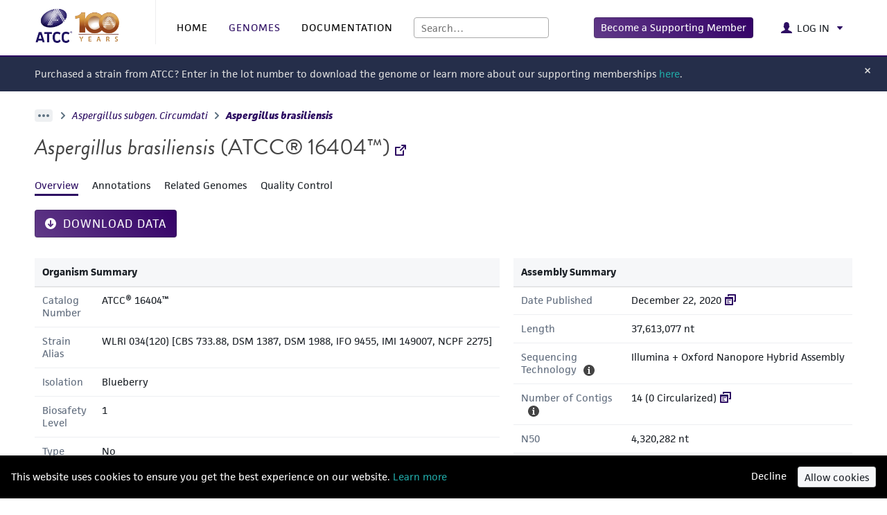

--- FILE ---
content_type: text/html; charset=utf-8
request_url: https://genomes.atcc.org/genomes/36efe8d13467435c
body_size: 9827
content:
<!DOCTYPE html><html><head><meta property="og:url" content="https://genomes.atcc.org"/><meta property="og:type" content="website"/><meta property="og:locale" content="en_IE"/><meta property="og:site_name" content="ATCC Genome Portal"/><meta charSet="utf-8"/><meta name="viewport" content="width=device-width, initial-scale=1, shrink-to-fit=no"/><meta name="theme-color" content="#000000"/><meta name="ahrefs-site-verification" content="b37c1f42fef3fc9c889fe9af9da9a9ab185f6909f197dbc1fe17e414e0a9a7f3"/><link rel="shortcut icon" href="/static/atcc/favicon.png"/><title>ATCC® 16404™ | Aspergillus brasiliensis | ATCC Genome Portal</title><meta name="robots" content="index,follow"/><meta name="description" content="Aspergillus brasiliensis is a strain of  in the Aspergillus genus. This genome was published to the ATCC Genome Portal on 2020-12-22"/><meta property="og:title" content="ATCC® 16404™ | Aspergillus brasiliensis | ATCC Genome Portal"/><meta property="og:description" content="Aspergillus brasiliensis is a strain of  in the Aspergillus genus. This genome was published to the ATCC Genome Portal on 2020-12-22"/><meta name="next-head-count" content="14"/><link rel="preload" href="/_next/static/css/8d3f258c911c7e46.css" as="style"/><link rel="stylesheet" href="/_next/static/css/8d3f258c911c7e46.css" data-n-g=""/><noscript data-n-css=""></noscript><script defer="" nomodule="" src="/_next/static/chunks/polyfills-c67a75d1b6f99dc8.js"></script><script src="/_next/static/chunks/webpack-4f9b1271b50c11ae.js" defer=""></script><script src="/_next/static/chunks/framework-2e68dedaa8ccd613.js" defer=""></script><script src="/_next/static/chunks/main-62e5ca5a555494ad.js" defer=""></script><script src="/_next/static/chunks/pages/_app-b7d153df21a8614e.js" defer=""></script><script src="/_next/static/chunks/6-d84ac1eceece78d8.js" defer=""></script><script src="/_next/static/chunks/771-13e7ac018a5daf35.js" defer=""></script><script src="/_next/static/chunks/38-d4332ddef9db1764.js" defer=""></script><script src="/_next/static/chunks/780-0ffbbb8c22222324.js" defer=""></script><script src="/_next/static/chunks/pages/genomes/%5Buuid%5D-9541c532be5ba4a2.js" defer=""></script><script src="/_next/static/-sdvUzs9GQlHvOOKF-M0I/_buildManifest.js" defer=""></script><script src="/_next/static/-sdvUzs9GQlHvOOKF-M0I/_ssgManifest.js" defer=""></script></head><body><div id="eloqua-div"></div><div id="__next"><div id="root"><div class="bp4-navbar navbar"><a target="_blank" rel="noopener noreferrer" href="https://www.atcc.org"><span class="navbar-brand"><img src="/static/atcc/logo-100-years.png" alt="ATCC logo" class="brand-logo"/></span></a><a href="/"><span class="nav-item">HOME</span></a><span aria-haspopup="true" class="nav-item nav-item--active bp4-popover2-target"><a class="nav-item nav-header-text" tabindex="0">GENOMES</a></span><span aria-haspopup="true" class="nav-item bp4-popover2-target"><a class="nav-item nav-header-text" tabindex="0">DOCUMENTATION</a></span><div class="bp4-navbar-group bp4-align-left navbar-genome-search"><div class="nav-item"><div role="combobox" aria-haspopup="listbox" aria-owns="react-autowhatever-1" aria-expanded="false" class="react-autosuggest__container"><input type="text" autoComplete="off" aria-autocomplete="list" aria-controls="react-autowhatever-1" class="react-autosuggest__input" placeholder="Search…" value=""/><div id="react-autowhatever-1" role="listbox" class="react-autosuggest__suggestions-container"></div></div></div></div><div class="bp4-navbar-group bp4-align-left navbar-profile"><a role="button" class="bp4-button bp4-intent-primary subscribe-button" href="/plans" tabindex="0"><span class="bp4-button-text">Become a Supporting Member</span></a><span aria-haspopup="true" class="nav-item bp4-popover2-target"><button type="button" class="bp4-button bp4-minimal" tabindex="0"><span icon="person" aria-hidden="true" tabindex="-1" class="bp4-icon bp4-icon-person"><svg data-icon="person" width="16" height="16" viewBox="0 0 16 16" role="img"><path d="M15.68 14.32c-.46-1.05-2.68-1.75-4.16-2.4-1.48-.65-1.28-1.05-1.33-1.59-.01-.07-.01-.15-.01-.23.51-.45.92-1.07 1.19-1.78 0 0 .01-.04.02-.05.06-.15.11-.32.15-.48.34-.07.54-.44.61-.78.08-.14.23-.48.2-.87-.05-.5-.25-.73-.47-.82v-.09c0-.63-.06-1.55-.17-2.15A3.671 3.671 0 0010.32.72C9.68.25 8.79-.01 8-.01c-.79 0-1.68.25-2.31.73-.61.47-1.06 1.13-1.28 1.86-.05.17-.09.33-.11.5-.12.6-.17 1.51-.17 2.15v.08c-.24.09-.45.32-.5.83-.03.38.13.72.2.86.08.35.28.72.63.78.04.17.09.33.15.49 0 .01.01.02.01.03l.01.01c.27.72.7 1.35 1.22 1.8 0 .07-.01.14-.01.21-.05.54.1.94-1.37 1.59-1.48.65-3.7 1.35-4.16 2.4-.46 1.05-.27 1.67-.27 1.67h15.92c-.01.01.18-.61-.28-1.66z" fill-rule="evenodd"></path></svg></span><span class="bp4-button-text">LOG IN</span><span icon="caret-down" aria-hidden="true" class="bp4-icon bp4-icon-caret-down"><svg data-icon="caret-down" width="16" height="16" viewBox="0 0 16 16" role="img"><path d="M12 6.5c0-.28-.22-.5-.5-.5h-7a.495.495 0 00-.37.83l3.5 4c.09.1.22.17.37.17s.28-.07.37-.17l3.5-4c.08-.09.13-.2.13-.33z" fill-rule="evenodd"></path></svg></span></button></span></div></div><div class="page-banners"><div class="page-banners__banner "><span>Purchased a strain from ATCC? Enter in the lot number to download the genome or learn more about our supporting memberships <a href="https://www.atcc.org/applications/reference-quality-data/discover-the-atcc-genome-portal">here</a>.</span><button type="button" class="bp4-button bp4-minimal bp4-small"><span icon="cross" aria-hidden="true" class="bp4-icon bp4-icon-cross"><svg data-icon="cross" width="12" height="12" viewBox="0 0 16 16" role="img"><path d="M9.41 8l3.29-3.29c.19-.18.3-.43.3-.71a1.003 1.003 0 00-1.71-.71L8 6.59l-3.29-3.3a1.003 1.003 0 00-1.42 1.42L6.59 8 3.3 11.29c-.19.18-.3.43-.3.71a1.003 1.003 0 001.71.71L8 9.41l3.29 3.29c.18.19.43.3.71.3a1.003 1.003 0 00.71-1.71L9.41 8z" fill-rule="evenodd"></path></svg></span></button></div></div><div class="app-container "><div class="page-header"><div class="page-header__main"><div class="breadcrumbs"><ul class="bp4-breadcrumbs inner-breadcrumbs"><li><span aria-haspopup="true" class="bp4-popover2-target"><span class="bp4-breadcrumbs-collapsed"></span></span></li><li><a class="bp4-breadcrumb" href="/genomes?taxonomy=Aspergillus%20subgen.%20Circumdati" target="_blank" rel="noopener noreferrer">Aspergillus subgen. Circumdati</a></li><li><a class="bp4-breadcrumb bp4-breadcrumb-current" href="/genomes?taxonomy=Aspergillus%20brasiliensis" target="_blank" rel="noopener noreferrer">Aspergillus brasiliensis</a></li></ul></div><h2 class="page-header__name "><span><i>Aspergillus brasiliensis</i> (ATCC® 16404™) <a target="_blank" rel="noopener noreferrer" href="https://www.atcc.org/Products/All/16404"><span icon="share" aria-hidden="true" class="bp4-icon bp4-icon-share"><svg data-icon="share" width="16" height="16" viewBox="0 0 16 16" role="img"><path d="M10.99 13.99h-9v-9h4.76l2-2H.99c-.55 0-1 .45-1 1v11c0 .55.45 1 1 1h11c.55 0 1-.45 1-1V7.24l-2 2v4.75zm4-14h-5c-.55 0-1 .45-1 1s.45 1 1 1h2.59L7.29 7.28a1 1 0 00-.3.71 1.003 1.003 0 001.71.71l5.29-5.29V6c0 .55.45 1 1 1s1-.45 1-1V1c0-.56-.45-1.01-1-1.01z" fill-rule="evenodd"></path></svg></span></a></span></h2></div></div><div class="detail-navigation"><div class="bp4-tabs"><div class="bp4-tab-list" role="tablist"><div aria-controls="bp4-tab-panel_tabs_overview-tab" aria-disabled="false" aria-expanded="true" aria-selected="true" class="bp4-tab" data-tab-id="overview-tab" id="bp4-tab-title_tabs_overview-tab" role="tab" tabindex="0">Overview</div><div aria-controls="bp4-tab-panel_tabs_annotations-tab" aria-disabled="false" aria-expanded="false" aria-selected="false" class="bp4-tab" data-tab-id="annotations-tab" id="bp4-tab-title_tabs_annotations-tab" role="tab" tabindex="-1">Annotations</div><div aria-controls="bp4-tab-panel_tabs_related-genomes-tab" aria-disabled="false" aria-expanded="false" aria-selected="false" class="bp4-tab" data-tab-id="related-genomes-tab" id="bp4-tab-title_tabs_related-genomes-tab" role="tab" tabindex="-1">Related Genomes</div><div aria-controls="bp4-tab-panel_tabs_quality-control-tab" aria-disabled="false" aria-expanded="false" aria-selected="false" class="bp4-tab" data-tab-id="quality-control-tab" id="bp4-tab-title_tabs_quality-control-tab" role="tab" tabindex="-1">Quality Control</div></div><div aria-labelledby="bp4-tab-title_tabs_overview-tab" aria-hidden="false" class="bp4-tab-panel" id="bp4-tab-panel_tabs_overview-tab" role="tabpanel"><div class="metadata-page"><div class="download-buttons"><span aria-haspopup="true" class="bp4-popover2-target"><button type="button" class="bp4-button bp4-large bp4-intent-primary atcc--uppercase"><span icon="download" aria-hidden="true" tabindex="-1" class="bp4-icon bp4-icon-download"><svg data-icon="download" width="16" height="16" viewBox="0 0 16 16" role="img"><path d="M7.99-.01c-4.42 0-8 3.58-8 8s3.58 8 8 8 8-3.58 8-8-3.58-8-8-8zM11.7 9.7l-3 3c-.18.18-.43.29-.71.29s-.53-.11-.71-.29l-3-3A1.003 1.003 0 015.7 8.28l1.29 1.29V3.99c0-.55.45-1 1-1s1 .45 1 1v5.59l1.29-1.29a1.003 1.003 0 011.71.71c0 .27-.11.52-.29.7z" fill-rule="evenodd"></path></svg></span><span class="bp4-button-text">Download Data</span></button></span></div><div class="metadata-cards-wrapper"><div class="metadata-vertical-cards"><div class="bp4-card bp4-elevation-1 genome-metadata metadata-card"><table class="bp4-html-table metadata-card__table"><thead><tr><th colSpan="2"><div class="metadata-card__table__header"><div class="metadata-card__table__header__title">Organism Summary</div><div class="metadata-card__table__header__right"></div></div></th></tr></thead><tbody><tr><td class="metadata-card__key">Catalog Number</td><td class="metadata-card__value">ATCC® 16404™</td></tr><tr><td class="metadata-card__key">Strain Alias</td><td class="metadata-card__value">WLRI 034(120) [CBS 733.88, DSM 1387, DSM 1988, IFO 9455, IMI 149007, NCPF 2275]</td></tr><tr><td class="metadata-card__key">Isolation</td><td class="metadata-card__value">Blueberry</td></tr><tr><td class="metadata-card__key">Biosafety Level</td><td class="metadata-card__value">1</td></tr><tr><td class="metadata-card__key">Type Strain</td><td class="metadata-card__value">No</td></tr></tbody></table></div></div><div class="metadata-vertical-cards"><div class="bp4-card bp4-elevation-1 assembly-metadata metadata-card"><table class="bp4-html-table metadata-card__table"><thead><tr><th colSpan="2"><div class="metadata-card__table__header"><div class="metadata-card__table__header__title">Assembly Summary</div><div class="metadata-card__table__header__right"></div></div></th></tr></thead><tbody><tr><td class="metadata-card__key">Date Published</td><td class="metadata-card__value hoverable clickable">December 22, 2020<span icon="applications" aria-hidden="true" class="bp4-icon bp4-icon-applications popover-icon"><svg data-icon="applications" width="16" height="16" viewBox="0 0 16 16" role="img"><path d="M3.5 11h2c.28 0 .5-.22.5-.5s-.22-.5-.5-.5h-2c-.28 0-.5.22-.5.5s.22.5.5.5zm0-2h5c.28 0 .5-.22.5-.5S8.78 8 8.5 8h-5c-.28 0-.5.22-.5.5s.22.5.5.5zM11 4H1c-.55 0-1 .45-1 1v10c0 .55.45 1 1 1h10c.55 0 1-.45 1-1V5c0-.55-.45-1-1-1zm-1 10H2V7h8v7zm5-14H5c-.55 0-1 .45-1 1v2h2V2h8v7h-1v2h2c.55 0 1-.45 1-1V1c0-.55-.45-1-1-1zM3.5 13h3c.28 0 .5-.22.5-.5s-.22-.5-.5-.5h-3c-.28 0-.5.22-.5.5s.22.5.5.5z" fill-rule="evenodd"></path></svg></span></td></tr><tr><td class="metadata-card__key">Length</td><td class="metadata-card__value">37,613,077 nt</td></tr><tr><td class="metadata-card__key">Sequencing Technology<span aria-haspopup="true" class="bp4-popover2-target"><span icon="info-sign" tabindex="0" aria-hidden="true" class="bp4-icon bp4-icon-info-sign info-icon"><svg data-icon="info-sign" width="16" height="16" viewBox="0 0 16 16" role="img"><path d="M8 0C3.58 0 0 3.58 0 8s3.58 8 8 8 8-3.58 8-8-3.58-8-8-8zM7 3h2v2H7V3zm3 10H6v-1h1V7H6V6h3v6h1v1z" fill-rule="evenodd"></path></svg></span></span></td><td class="metadata-card__value">Illumina + Oxford Nanopore Hybrid Assembly</td></tr><tr><td class="metadata-card__key">Number of Contigs<span aria-haspopup="true" class="bp4-popover2-target"><span icon="info-sign" tabindex="0" aria-hidden="true" class="bp4-icon bp4-icon-info-sign info-icon"><svg data-icon="info-sign" width="16" height="16" viewBox="0 0 16 16" role="img"><path d="M8 0C3.58 0 0 3.58 0 8s3.58 8 8 8 8-3.58 8-8-3.58-8-8-8zM7 3h2v2H7V3zm3 10H6v-1h1V7H6V6h3v6h1v1z" fill-rule="evenodd"></path></svg></span></span></td><td class="metadata-card__value hoverable clickable">14 (0 Circularized)<span icon="applications" aria-hidden="true" class="bp4-icon bp4-icon-applications popover-icon"><svg data-icon="applications" width="16" height="16" viewBox="0 0 16 16" role="img"><path d="M3.5 11h2c.28 0 .5-.22.5-.5s-.22-.5-.5-.5h-2c-.28 0-.5.22-.5.5s.22.5.5.5zm0-2h5c.28 0 .5-.22.5-.5S8.78 8 8.5 8h-5c-.28 0-.5.22-.5.5s.22.5.5.5zM11 4H1c-.55 0-1 .45-1 1v10c0 .55.45 1 1 1h10c.55 0 1-.45 1-1V5c0-.55-.45-1-1-1zm-1 10H2V7h8v7zm5-14H5c-.55 0-1 .45-1 1v2h2V2h8v7h-1v2h2c.55 0 1-.45 1-1V1c0-.55-.45-1-1-1zM3.5 13h3c.28 0 .5-.22.5-.5s-.22-.5-.5-.5h-3c-.28 0-.5.22-.5.5s.22.5.5.5z" fill-rule="evenodd"></path></svg></span></td></tr><tr><td class="metadata-card__key">N50</td><td class="metadata-card__value">4,320,282 nt</td></tr><tr><td class="metadata-card__key">%GC</td><td class="metadata-card__value">49.19%</td></tr></tbody></table></div><div class="bp4-card bp4-elevation-1 annotation-set-metadata metadata-card"><table class="bp4-html-table metadata-card__table"><thead><tr><th colSpan="2"><div class="metadata-card__table__header"><div class="metadata-card__table__header__title">Annotations Summary</div><div class="metadata-card__table__header__right"></div></div></th></tr></thead><tbody><tr><td class="metadata-card__key">Number of BUSCO Annotations<span aria-haspopup="true" class="bp4-popover2-target"><span icon="info-sign" tabindex="0" aria-hidden="true" class="bp4-icon bp4-icon-info-sign info-icon"><svg data-icon="info-sign" width="16" height="16" viewBox="0 0 16 16" role="img"><path d="M8 0C3.58 0 0 3.58 0 8s3.58 8 8 8 8-3.58 8-8-3.58-8-8-8zM7 3h2v2H7V3zm3 10H6v-1h1V7H6V6h3v6h1v1z" fill-rule="evenodd"></path></svg></span></span></td><td class="metadata-card__value">756</td></tr></tbody></table></div><div class="bp4-card bp4-elevation-1 sample-metadata metadata-card"><table class="bp4-html-table metadata-card__table"><thead><tr><th colSpan="2"><div class="metadata-card__table__header"><div class="metadata-card__table__header__title">Input Reads Summary</div><div class="metadata-card__table__header__right"></div></div></th></tr></thead><tbody><tr><td class="metadata-card__key">Oxford Nanopore Read Count</td><td class="metadata-card__value">416,462</td></tr><tr><td class="metadata-card__key">Oxford Nanopore Median Q Score<span aria-haspopup="true" class="bp4-popover2-target"><span icon="info-sign" tabindex="0" aria-hidden="true" class="bp4-icon bp4-icon-info-sign info-icon"><svg data-icon="info-sign" width="16" height="16" viewBox="0 0 16 16" role="img"><path d="M8 0C3.58 0 0 3.58 0 8s3.58 8 8 8 8-3.58 8-8-3.58-8-8-8zM7 3h2v2H7V3zm3 10H6v-1h1V7H6V6h3v6h1v1z" fill-rule="evenodd"></path></svg></span></span></td><td class="metadata-card__value">26</td></tr><tr><td class="metadata-card__key">Illumina Read Count</td><td class="metadata-card__value">54,653,739</td></tr><tr><td class="metadata-card__key">Illumina Mean Coverage Depth</td><td class="metadata-card__value">206.697×</td></tr><tr><td class="metadata-card__key">Illumina Median Q Score</td><td class="metadata-card__value">37</td></tr></tbody></table></div></div></div></div></div><div aria-labelledby="bp4-tab-title_tabs_annotations-tab" aria-hidden="true" class="bp4-tab-panel" id="bp4-tab-panel_tabs_annotations-tab" role="tabpanel"><div class="genomes-annotations"><div class="bp4-card bp4-elevation-1"><table class="bp4-html-table bp4-html-table-striped annotations-table"><thead class="fungal-annotations-table__header"><tr><th>Contig</th><th>Start</th><th>End</th><th></th><th>Protein Product</th><th>Type</th><th>OrthoDB Group</th><th></th></tr></thead><tbody class="annotations-table__body"></tbody></table></div></div></div><div aria-labelledby="bp4-tab-title_tabs_related-genomes-tab" aria-hidden="true" class="bp4-tab-panel" id="bp4-tab-panel_tabs_related-genomes-tab" role="tabpanel"><h3>Most similar genomes</h3><p>The following genomes have the greatest genomic similarity to this one (≥95% average nucleotide identity):</p><div class="genomes-list"><div class="bp4-tabs"><div class="bp4-tab-list" role="tablist"><div aria-controls="bp4-tab-panel_genomes-tabs_all-genomes-tab" aria-disabled="false" aria-expanded="true" aria-selected="true" class="bp4-tab" data-tab-id="all-genomes-tab" id="bp4-tab-title_genomes-tabs_all-genomes-tab" role="tab" tabindex="0">All Genomes</div><div class="bp4-flex-expander"></div></div><div aria-labelledby="bp4-tab-title_genomes-tabs_all-genomes-tab" aria-hidden="false" class="bp4-tab-panel" id="bp4-tab-panel_genomes-tabs_all-genomes-tab" role="tabpanel"><div class="genomes-table-container"><div class="genomes-table-container__meta"><div class="genomes-table-container__meta__controls"><div class="genomes-table-container__download-button"><span aria-haspopup="true" class="bp4-popover2-target"><span class="bp4-popover-wrapper"><span aria-haspopup="true" class="bp4-popover-target"><button type="button" class="bp4-button bp4-disabled atcc--uppercase" disabled="" tabindex="-1"><span icon="download" aria-hidden="true" tabindex="-1" class="bp4-icon bp4-icon-download"><svg data-icon="download" width="16" height="16" viewBox="0 0 16 16" role="img"><path d="M7.99-.01c-4.42 0-8 3.58-8 8s3.58 8 8 8 8-3.58 8-8-3.58-8-8-8zM11.7 9.7l-3 3c-.18.18-.43.29-.71.29s-.53-.11-.71-.29l-3-3A1.003 1.003 0 015.7 8.28l1.29 1.29V3.99c0-.55.45-1 1-1s1 .45 1 1v5.59l1.29-1.29a1.003 1.003 0 011.71.71c0 .27-.11.52-.29.7z" fill-rule="evenodd"></path></svg></span><span class="bp4-button-text">Download Data</span></button></span></span></span></div><div class="genomes-table-container__num-selected">0<!-- --> out of <!-- -->0<!-- --> selected (<a>Select All</a> /<!-- --> <a>Deselect All</a>).</div></div><div class="genomes-table-container__meta__search"><div class="genomes-table-container__meta__search__box"><div role="combobox" aria-haspopup="listbox" aria-owns="react-autowhatever-1" aria-expanded="false" class="react-autosuggest__container"><input type="text" autoComplete="off" aria-autocomplete="list" aria-controls="react-autowhatever-1" class="react-autosuggest__input" placeholder="Type to search or filter…" value=""/><div id="react-autowhatever-1" role="listbox" class="react-autosuggest__suggestions-container"></div></div></div></div><div class="genomes-table-container__meta__display"></div></div><div class="genomes-table-container__table"><table class="bp4-html-table bp4-html-table-striped genomes-table"><thead><tr><th class="genomes-table__checkbox "><label class="bp4-control bp4-checkbox"><input type="checkbox"/><span class="bp4-control-indicator"></span></label></th><th class="genomes-table__star "></th><th class="clickable">Taxonomic Name<span icon="caret-up" aria-hidden="true" class="bp4-icon bp4-icon-caret-up header-icon is-active-true"><svg data-icon="caret-up" width="16" height="16" viewBox="0 0 16 16" role="img"><path d="M11.87 9.17s.01 0 0 0l-3.5-4C8.28 5.07 8.15 5 8 5s-.28.07-.37.17l-3.5 4a.495.495 0 00.37.83h7a.495.495 0 00.37-.83z" fill-rule="evenodd"></path></svg></span></th><th class="clickable">ATCC Product Page<span icon="double-caret-vertical" aria-hidden="true" class="bp4-icon bp4-icon-double-caret-vertical header-icon is-active-false"><svg data-icon="double-caret-vertical" width="16" height="16" viewBox="0 0 16 16" role="img"><path d="M5 7h6a1.003 1.003 0 00.71-1.71l-3-3C8.53 2.11 8.28 2 8 2s-.53.11-.71.29l-3 3A1.003 1.003 0 005 7zm6 2H5a1.003 1.003 0 00-.71 1.71l3 3c.18.18.43.29.71.29s.53-.11.71-.29l3-3A1.003 1.003 0 0011 9z" fill-rule="evenodd"></path></svg></span></th><th>Strain Alias</th><th>Tags</th><th class="clickable">Date Published<span icon="double-caret-vertical" aria-hidden="true" class="bp4-icon bp4-icon-double-caret-vertical header-icon is-active-false"><svg data-icon="double-caret-vertical" width="16" height="16" viewBox="0 0 16 16" role="img"><path d="M5 7h6a1.003 1.003 0 00.71-1.71l-3-3C8.53 2.11 8.28 2 8 2s-.53.11-.71.29l-3 3A1.003 1.003 0 005 7zm6 2H5a1.003 1.003 0 00-.71 1.71l3 3c.18.18.43.29.71.29s.53-.11.71-.29l3-3A1.003 1.003 0 0011 9z" fill-rule="evenodd"></path></svg></span></th><th>Length</th></tr></thead><tbody></tbody></table><div><div class="genome-count">Displaying <!-- --> Genome</div><div class="paginator"><div class="bp4-button-group button-group"><button type="button" class="bp4-button"><span class="bp4-button-text"><span icon="chevron-right" aria-hidden="true" class="bp4-icon bp4-icon-chevron-right black-icon"><svg data-icon="chevron-right" width="16" height="16" viewBox="0 0 16 16" role="img"><path d="M10.71 7.29l-4-4a1.003 1.003 0 00-1.42 1.42L8.59 8 5.3 11.29c-.19.18-.3.43-.3.71a1.003 1.003 0 001.71.71l4-4c.18-.18.29-.43.29-.71 0-.28-.11-.53-.29-.71z" fill-rule="evenodd"></path></svg></span></span></button><button type="button" class="bp4-button"><span class="bp4-button-text"><span>Last</span></span></button></div></div></div></div></div></div></div></div></div><div aria-labelledby="bp4-tab-title_tabs_quality-control-tab" aria-hidden="true" class="bp4-tab-panel" id="bp4-tab-panel_tabs_quality-control-tab" role="tabpanel"><div class="quality-control"><div class="quality-control__section"><h2><div class="quality-control__section__header">Sequencing Quality Control</div></h2><div class="bp4-card bp4-elevation-1  metadata-card"><table class="bp4-html-table metadata-card__table"><thead><tr><th colSpan="2"><div class="metadata-card__table__header"><div class="metadata-card__table__header__title">Sequencing Quality Control Metrics</div><div class="metadata-card__table__header__right"></div></div></th></tr></thead><tbody><tr><td class="metadata-card__key">Number of trimmed reads</td><td class="metadata-card__value">54,653,739</td></tr><tr><td class="metadata-card__key">Median Q score, all bases</td><td class="metadata-card__value">37</td></tr><tr><td class="metadata-card__key">Percent of median Q scores per cycle greater than 25</td><td class="metadata-card__value">1%</td></tr><tr><td class="metadata-card__key">Ambiguous content (% N bases)</td><td class="metadata-card__value">0%</td></tr></tbody></table></div></div><div class="quality-control__section"><h2><div class="quality-control__section__header">BUSCO Quality Control</div></h2><div class="bp4-card bp4-elevation-1  metadata-card"><table class="bp4-html-table metadata-card__table"><thead><tr><th colSpan="2"><div class="metadata-card__table__header"><div class="metadata-card__table__header__title">BUSCO Quality Control Metrics</div><div class="metadata-card__table__header__right"></div></div></th></tr></thead><tbody><tr><td class="metadata-card__key">Estimated genome completeness</td><td class="metadata-card__value">98.28%</td></tr><tr><td class="metadata-card__key">Average depth of coverage</td><td class="metadata-card__value">206.697×</td></tr></tbody></table></div></div></div><div class="quality-control quality-control--single-col"></div></div></div></div></div><footer id="atcc-footer" class=""><a href="https://www.onecodex.com/" target="_blank" rel="noopener noreferrer"><div class="powered-by"><span>Powered by</span><img src="/static/onecodex-logo@2x.png" alt="One Codex"/></div></a><div class="certs"><a href="https://www.atcc.org/applications/reference-quality-data/discover-the-atcc-genome-portal" target="_blank" rel="noopener noreferrer" class="atcc-link"><span>Discover the ATCC Genome Portal</span></a><a href="https://www.atcc.org/policies/product-use-policies/data-use-agreement" target="_blank" rel="noopener noreferrer" class="atcc-link"><span>Data Use Agreement</span></a><span>Need Help? Contact us at<!-- --> <a href="https://www.atcc.org/support/contact-us" target="_blank" rel="noopener noreferrer" class="atcc-link">ATCC Support</a></span></div></footer></div><div class="cookie-consent"><span>This website uses cookies to ensure you get the best experience on our website.<a href="/cookies"> Learn more</a></span><span class="cookie-consent__actions"><span class="cookie-consent__decline">Decline</span><button type="button" id="cookie-accept" class="bp4-button"><span class="bp4-button-text">Allow cookies</span></button></span></div></div><script id="__NEXT_DATA__" type="application/json">{"props":{"pageProps":{"rootStore":{"api":{},"annotationStore":{"api":{},"annotations":{"data":[],"metadata":{}},"setUuids":["f5fd307c41ba465e"],"selectedAnnotation":null,"jumpedOnTrack":false,"jumpedInTable":false,"includeHypotheticalProteins":true,"term":"","intersection":null,"isAmr":false,"amrSources":[],"loadingAnnotations":false,"genome":{"attributes":{"atcc_metadata":{"amr_intermediate":[],"amr_resistant":[],"amr_susceptible":[],"antibiotic_resistance":null,"antigenic_prop":null,"bsl":1,"catalog_number":"16404","drug_repository":null,"genotype":null,"gold":null,"isolation_new_web":"Blueberry","notes":null,"other_metadata":{"catalog_details":{"ATCC_catalog_number":"ATCC 16404","ATCC_lot_number":"70034966"},"genome_provider":{"annotatated_by":"ATCC","annotations_date":"08/14/2024 16:59:53","annotations_software":"Funannotate","assembled_by":"One Codex","assembler_software":"Illumina + Oxford Nanopore Unicycler Hybrid Assembly","assembly_date":"12/15/20 06:19:13"},"genome_stats":{"filtered_contig_count":14,"filtered_contig_length":37613077,"number_of_n_bases":100},"illumina_metadata":{"barcoding_kit":null,"basecaller_model":null,"basecaller_version":null,"library_kit":null,"sequencer":"Illumina NovaSeq"},"ont_metadata":{"barcoding_kit":null,"basecaller_model":null,"basecaller_version":null,"flowcell_type":null,"library_kit":null,"sequencer":"Oxford Nanopore"},"user":"jpetrone@atcc.org"},"preferred_taxonomy_name":"Aspergillus brasiliensis","product_url":"https://www.atcc.org/Products/All/16404","qc_statistics":{"annotations_summary":{"number_of_16s_rrna":null,"number_of_23s_rrna":null,"number_of_5s_rrna":null,"number_of_busco_annotations":756,"number_of_cds":10599,"number_of_hypothetical":9686,"number_of_pseudogenes":null,"number_of_trna":288},"assembly_quality_control":{"genome_completeness":98.2849604221636,"genome_contamination":null,"illumina_depth_of_coverage":206.6974712948296,"ont_depth_of_coverage":null},"input_reads_summary":{"illumina_mean_cov_depth":206.6974712948296,"illumina_median_q":37,"illumina_read_count":54653739,"ont_mean_cov_depth":null,"ont_median_q":26,"ont_read_count":416462},"sequencing_quality_control":{"illumina_sequencing_quality_control":{"ambiguous_content_percent":0.0000026586498094798255,"median_q_score":37,"median_q_score_percent":100,"number_of_trimmed_reads":54653739},"ont_sequencing_quality_control":{"ambiguous_content_percent":0,"median_q_score":26,"median_q_score_percent":null,"number_of_trimmed_reads":416462}}},"sequencing_technology":null,"strain_name":"WLRI 034(120) [CBS 733.88, DSM 1387, DSM 1988, IFO 9455, IMI 149007, NCPF 2275]","tag_names":[],"tax_id":"319629","type_strain":false}},"collection_name":"mycology","created_at":"2020-12-22T21:05:30.085252+00:00","datasets":[],"description":null,"display_name":"ATCC® 16404™ (16404)","epigenome_dataset_uuid":null,"external_url":"https://www.atcc.org/Products/All/16404","name":"ATCC® 16404™","primary_assembly":{"created_at":"2024-08-27T20:18:04.002003+00:00","derived_metadata":{"contig_lengths":[6505041,5292793,4370138,4320282,3819075,3754674,2961397,2599846,1487443,1087470,996527,295464,77420,45507],"length":37613077,"qc_statistics":{"assembly_level":"Scaffold","assembly_statistics":{"filtered":{"contig_statistics":[{"ambiguous_nucleotide_count":0,"circular":false,"gc_content":0.49797687670223756,"id":"scaffold_1","illumina_depth":{"max":434,"mean":199.03951016216732,"median":199,"min":1,"stdev":26.591387154098335},"length":6505041,"ont_depth":null},{"ambiguous_nucleotide_count":100,"circular":false,"gc_content":0.48862802682817935,"id":"scaffold_2","illumina_depth":{"max":8003,"mean":272.6968320055261,"median":200,"min":1,"stdev":700.6944507404173},"length":5292793,"ont_depth":null},{"ambiguous_nucleotide_count":0,"circular":false,"gc_content":0.4909490272389568,"id":"scaffold_3","illumina_depth":{"max":629,"mean":196.80366912898404,"median":197,"min":1,"stdev":26.77301731617133},"length":4370138,"ont_depth":null},{"ambiguous_nucleotide_count":0,"circular":false,"gc_content":0.49578198830539305,"id":"scaffold_4","illumina_depth":{"max":372,"mean":195.6207039741942,"median":197,"min":2,"stdev":31.00618231039303},"length":4320282,"ont_depth":null},{"ambiguous_nucleotide_count":0,"circular":false,"gc_content":0.48588440918285186,"id":"scaffold_5","illumina_depth":{"max":454,"mean":197.23287462466374,"median":198,"min":1,"stdev":27.417052247122662},"length":3819075,"ont_depth":null},{"ambiguous_nucleotide_count":0,"circular":false,"gc_content":0.48981109944565093,"id":"scaffold_6","illumina_depth":{"max":566,"mean":195.97340221814198,"median":196,"min":4,"stdev":26.417179962738274},"length":3754674,"ont_depth":null},{"ambiguous_nucleotide_count":0,"circular":false,"gc_content":0.5017679156155017,"id":"scaffold_7","illumina_depth":{"max":369,"mean":195.84447887284944,"median":196,"min":1,"stdev":25.304763108472315},"length":2961397,"ont_depth":null},{"ambiguous_nucleotide_count":0,"circular":false,"gc_content":0.5008419729476284,"id":"scaffold_8","illumina_depth":{"max":348,"mean":199.4496092245996,"median":200,"min":0,"stdev":26.43542359408033},"length":2599846,"ont_depth":null},{"ambiguous_nucleotide_count":0,"circular":false,"gc_content":0.4818793056271736,"id":"scaffold_9","illumina_depth":{"max":346,"mean":194.38360819079494,"median":194,"min":3,"stdev":26.600584917726536},"length":1487443,"ont_depth":null},{"ambiguous_nucleotide_count":0,"circular":false,"gc_content":0.4900208741390567,"id":"scaffold_10","illumina_depth":{"max":345,"mean":186.35730181062465,"median":193,"min":0,"stdev":40.10347405529212},"length":1087470,"ont_depth":null},{"ambiguous_nucleotide_count":0,"circular":false,"gc_content":0.4834560428367721,"id":"scaffold_11","illumina_depth":{"max":374,"mean":195.82715370481682,"median":196,"min":6,"stdev":26.35611149816408},"length":996527,"ont_depth":null},{"ambiguous_nucleotide_count":0,"circular":false,"gc_content":0.4902560041155606,"id":"scaffold_12","illumina_depth":{"max":308,"mean":119.40829581993569,"median":102,"min":0,"stdev":42.70786721333539},"length":295464,"ont_depth":null},{"ambiguous_nucleotide_count":0,"circular":false,"gc_content":0.15909325755618703,"id":"scaffold_13","illumina_depth":{"max":449,"mean":169.49446518296543,"median":167,"min":2,"stdev":32.31887897154472},"length":77420,"ont_depth":null},{"ambiguous_nucleotide_count":0,"circular":false,"gc_content":0.4254290548706792,"id":"scaffold_14","illumina_depth":{"max":306,"mean":183.03208297624542,"median":182,"min":3,"stdev":27.121116151464896},"length":45507,"ont_depth":null}],"gc_content":0.49194895700769176,"mean_contig_length":2686648.3571428573,"median_contig_length":2780621.5,"min_contig_length":45507,"n50":4320282,"total_circular_contigs":0,"total_contig_length":37613077,"total_contigs":14},"unfiltered":{"gc_content":0.49194895700769176,"mean_contig_length":2686648.3571428573,"median_contig_length":2780621.5,"min_contig_length":45507,"n50":4320282,"total_circular_contigs":0,"total_contig_length":37613077,"total_contigs":14}},"busco_results":{"busco_completeness":98.28496042216359,"complete_buscos":745,"complete_duplicated_buscos":1,"complete_single_buscos":744,"fragmented_buscos":0,"missing_buscos":13,"total_buscos":758},"sequencing_statistics":{"illumina":{"depth":{"max":8003,"mean":206.69747129482957,"median":197,"min":0,"stdev":265.5653618363006},"reads":{"ambiguous_bases":86449,"median_quality":37,"median_read_length":151,"position_specific_quality_scores":{"0":37,"1":37,"2":37,"3":37,"4":37,"5":37,"6":37,"7":37,"8":37,"9":37,"10":37,"11":37,"12":37,"13":37,"14":37,"15":37,"16":37,"17":37,"18":37,"19":37,"20":37,"21":37,"22":37,"23":37,"24":37,"25":37,"26":37,"27":37,"28":37,"29":37,"30":37,"31":37,"32":37,"33":37,"34":37,"35":37,"36":37,"37":37,"38":37,"39":37,"40":37,"41":37,"42":37,"43":37,"44":37,"45":37,"46":37,"47":37,"48":37,"49":37,"50":37,"51":37,"52":37,"53":37,"54":37,"55":37,"56":37,"57":37,"58":37,"59":37,"60":37,"61":37,"62":37,"63":37,"64":37,"65":37,"66":37,"67":37,"68":37,"69":37,"70":37,"71":37,"72":37,"73":37,"74":37,"75":37,"76":37,"77":37,"78":37,"79":37,"80":37,"81":37,"82":37,"83":37,"84":37,"85":37,"86":37,"87":37,"88":37,"89":37,"90":37,"91":37,"92":37,"93":37,"94":37,"95":37,"96":37,"97":37,"98":37,"99":37,"100":37,"101":37,"102":37,"103":37,"104":37,"105":37,"106":37,"107":37,"108":37,"109":37,"110":37,"111":37,"112":37,"113":37,"114":37,"115":37,"116":37,"117":37,"118":37,"119":37,"120":37,"121":37,"122":37,"123":37,"124":37,"125":37,"126":37,"127":37,"128":37,"129":37,"130":37,"131":37,"132":37,"133":37,"134":37,"135":37,"136":37,"137":37,"138":37,"139":37,"140":37,"141":37,"142":37,"143":37,"144":37,"145":37,"146":37,"147":37,"148":37,"149":37,"150":37},"total_bases":8068694278,"total_reads":54653739}},"ont":{"depth":{},"reads":{"ambiguous_bases":0,"median_quality":26,"median_read_length":4431,"position_specific_quality_scores":{},"total_bases":2498727739,"total_reads":416462}}}}},"filename":"Aspergillus_brasiliensis_ATCC_16404.fasta.gz","primary_annotation_set":{"coding_gene_counts":{"num_cds":10599,"num_hypothetical":9686},"created_at":"2024-08-27T20:18:04.026967+00:00","filename":"Aspergillus_brasiliensis_ATCC_16404.gbk.gz","rna_gene_counts":{"num_16s":0,"num_23s":0,"num_5s":0,"num_trna":288},"size":20250177,"uuid":"f5fd307c41ba465e"},"size":10625367,"uuid":"4c8a0d3f62a640d0","variant_runs":[]},"starred":false,"tags":[],"taxon":{"name":"Aspergillus brasiliensis","parents":[{"name":"Aspergillus subgen. Circumdati","rank":"subgenus","tax_id":"2720871"},{"name":"Aspergillus","rank":"genus","tax_id":"5052"},{"name":"Aspergillaceae","rank":"family","tax_id":"1131492"},{"name":"Eurotiales","rank":"order","tax_id":"5042"},{"name":"Eurotiomycetidae","rank":"subclass","tax_id":"451871"},{"name":"Eurotiomycetes","rank":"class","tax_id":"147545"},{"name":"leotiomyceta","rank":"clade","tax_id":"716546"},{"name":"Pezizomycotina","rank":"subphylum","tax_id":"147538"},{"name":"saccharomyceta","rank":"clade","tax_id":"716545"},{"name":"Ascomycota","rank":"phylum","tax_id":"4890"},{"name":"Dikarya","rank":"subkingdom","tax_id":"451864"},{"name":"Fungi","rank":"kingdom","tax_id":"4751"},{"name":"Opisthokonta","rank":"clade","tax_id":"33154"},{"name":"Eukaryota","rank":"domain","tax_id":"2759"},{"name":"cellular organisms","rank":"cellular root","tax_id":"131567"}],"rank":"species","tax_id":"319629"},"taxon_name":"Aspergillus brasiliensis","uuid":"36efe8d13467435c"},"loadingGenomeDetails":false,"askForLogin":false,"error":false},"viralVariantStore":{"api":{},"runUuids":[],"selectedVariantRunUuid":null,"selectedVariant":null,"selectedAnnotationSetUuid":null,"assemblyLength":37613077,"jumpedOnTrack":false,"jumpedInTable":false,"searchResults":{},"includeHypotheticalProteins":true,"term":"","intersection":null,"genome":{"attributes":{"atcc_metadata":{"amr_intermediate":[],"amr_resistant":[],"amr_susceptible":[],"antibiotic_resistance":null,"antigenic_prop":null,"bsl":1,"catalog_number":"16404","drug_repository":null,"genotype":null,"gold":null,"isolation_new_web":"Blueberry","notes":null,"other_metadata":{"catalog_details":{"ATCC_catalog_number":"ATCC 16404","ATCC_lot_number":"70034966"},"genome_provider":{"annotatated_by":"ATCC","annotations_date":"08/14/2024 16:59:53","annotations_software":"Funannotate","assembled_by":"One Codex","assembler_software":"Illumina + Oxford Nanopore Unicycler Hybrid Assembly","assembly_date":"12/15/20 06:19:13"},"genome_stats":{"filtered_contig_count":14,"filtered_contig_length":37613077,"number_of_n_bases":100},"illumina_metadata":{"barcoding_kit":null,"basecaller_model":null,"basecaller_version":null,"library_kit":null,"sequencer":"Illumina NovaSeq"},"ont_metadata":{"barcoding_kit":null,"basecaller_model":null,"basecaller_version":null,"flowcell_type":null,"library_kit":null,"sequencer":"Oxford Nanopore"},"user":"jpetrone@atcc.org"},"preferred_taxonomy_name":"Aspergillus brasiliensis","product_url":"https://www.atcc.org/Products/All/16404","qc_statistics":{"annotations_summary":{"number_of_16s_rrna":null,"number_of_23s_rrna":null,"number_of_5s_rrna":null,"number_of_busco_annotations":756,"number_of_cds":10599,"number_of_hypothetical":9686,"number_of_pseudogenes":null,"number_of_trna":288},"assembly_quality_control":{"genome_completeness":98.2849604221636,"genome_contamination":null,"illumina_depth_of_coverage":206.6974712948296,"ont_depth_of_coverage":null},"input_reads_summary":{"illumina_mean_cov_depth":206.6974712948296,"illumina_median_q":37,"illumina_read_count":54653739,"ont_mean_cov_depth":null,"ont_median_q":26,"ont_read_count":416462},"sequencing_quality_control":{"illumina_sequencing_quality_control":{"ambiguous_content_percent":0.0000026586498094798255,"median_q_score":37,"median_q_score_percent":100,"number_of_trimmed_reads":54653739},"ont_sequencing_quality_control":{"ambiguous_content_percent":0,"median_q_score":26,"median_q_score_percent":null,"number_of_trimmed_reads":416462}}},"sequencing_technology":null,"strain_name":"WLRI 034(120) [CBS 733.88, DSM 1387, DSM 1988, IFO 9455, IMI 149007, NCPF 2275]","tag_names":[],"tax_id":"319629","type_strain":false}},"collection_name":"mycology","created_at":"2020-12-22T21:05:30.085252+00:00","datasets":[],"description":null,"display_name":"ATCC® 16404™ (16404)","epigenome_dataset_uuid":null,"external_url":"https://www.atcc.org/Products/All/16404","name":"ATCC® 16404™","primary_assembly":{"created_at":"2024-08-27T20:18:04.002003+00:00","derived_metadata":{"contig_lengths":[6505041,5292793,4370138,4320282,3819075,3754674,2961397,2599846,1487443,1087470,996527,295464,77420,45507],"length":37613077,"qc_statistics":{"assembly_level":"Scaffold","assembly_statistics":{"filtered":{"contig_statistics":[{"ambiguous_nucleotide_count":0,"circular":false,"gc_content":0.49797687670223756,"id":"scaffold_1","illumina_depth":{"max":434,"mean":199.03951016216732,"median":199,"min":1,"stdev":26.591387154098335},"length":6505041,"ont_depth":null},{"ambiguous_nucleotide_count":100,"circular":false,"gc_content":0.48862802682817935,"id":"scaffold_2","illumina_depth":{"max":8003,"mean":272.6968320055261,"median":200,"min":1,"stdev":700.6944507404173},"length":5292793,"ont_depth":null},{"ambiguous_nucleotide_count":0,"circular":false,"gc_content":0.4909490272389568,"id":"scaffold_3","illumina_depth":{"max":629,"mean":196.80366912898404,"median":197,"min":1,"stdev":26.77301731617133},"length":4370138,"ont_depth":null},{"ambiguous_nucleotide_count":0,"circular":false,"gc_content":0.49578198830539305,"id":"scaffold_4","illumina_depth":{"max":372,"mean":195.6207039741942,"median":197,"min":2,"stdev":31.00618231039303},"length":4320282,"ont_depth":null},{"ambiguous_nucleotide_count":0,"circular":false,"gc_content":0.48588440918285186,"id":"scaffold_5","illumina_depth":{"max":454,"mean":197.23287462466374,"median":198,"min":1,"stdev":27.417052247122662},"length":3819075,"ont_depth":null},{"ambiguous_nucleotide_count":0,"circular":false,"gc_content":0.48981109944565093,"id":"scaffold_6","illumina_depth":{"max":566,"mean":195.97340221814198,"median":196,"min":4,"stdev":26.417179962738274},"length":3754674,"ont_depth":null},{"ambiguous_nucleotide_count":0,"circular":false,"gc_content":0.5017679156155017,"id":"scaffold_7","illumina_depth":{"max":369,"mean":195.84447887284944,"median":196,"min":1,"stdev":25.304763108472315},"length":2961397,"ont_depth":null},{"ambiguous_nucleotide_count":0,"circular":false,"gc_content":0.5008419729476284,"id":"scaffold_8","illumina_depth":{"max":348,"mean":199.4496092245996,"median":200,"min":0,"stdev":26.43542359408033},"length":2599846,"ont_depth":null},{"ambiguous_nucleotide_count":0,"circular":false,"gc_content":0.4818793056271736,"id":"scaffold_9","illumina_depth":{"max":346,"mean":194.38360819079494,"median":194,"min":3,"stdev":26.600584917726536},"length":1487443,"ont_depth":null},{"ambiguous_nucleotide_count":0,"circular":false,"gc_content":0.4900208741390567,"id":"scaffold_10","illumina_depth":{"max":345,"mean":186.35730181062465,"median":193,"min":0,"stdev":40.10347405529212},"length":1087470,"ont_depth":null},{"ambiguous_nucleotide_count":0,"circular":false,"gc_content":0.4834560428367721,"id":"scaffold_11","illumina_depth":{"max":374,"mean":195.82715370481682,"median":196,"min":6,"stdev":26.35611149816408},"length":996527,"ont_depth":null},{"ambiguous_nucleotide_count":0,"circular":false,"gc_content":0.4902560041155606,"id":"scaffold_12","illumina_depth":{"max":308,"mean":119.40829581993569,"median":102,"min":0,"stdev":42.70786721333539},"length":295464,"ont_depth":null},{"ambiguous_nucleotide_count":0,"circular":false,"gc_content":0.15909325755618703,"id":"scaffold_13","illumina_depth":{"max":449,"mean":169.49446518296543,"median":167,"min":2,"stdev":32.31887897154472},"length":77420,"ont_depth":null},{"ambiguous_nucleotide_count":0,"circular":false,"gc_content":0.4254290548706792,"id":"scaffold_14","illumina_depth":{"max":306,"mean":183.03208297624542,"median":182,"min":3,"stdev":27.121116151464896},"length":45507,"ont_depth":null}],"gc_content":0.49194895700769176,"mean_contig_length":2686648.3571428573,"median_contig_length":2780621.5,"min_contig_length":45507,"n50":4320282,"total_circular_contigs":0,"total_contig_length":37613077,"total_contigs":14},"unfiltered":{"gc_content":0.49194895700769176,"mean_contig_length":2686648.3571428573,"median_contig_length":2780621.5,"min_contig_length":45507,"n50":4320282,"total_circular_contigs":0,"total_contig_length":37613077,"total_contigs":14}},"busco_results":{"busco_completeness":98.28496042216359,"complete_buscos":745,"complete_duplicated_buscos":1,"complete_single_buscos":744,"fragmented_buscos":0,"missing_buscos":13,"total_buscos":758},"sequencing_statistics":{"illumina":{"depth":{"max":8003,"mean":206.69747129482957,"median":197,"min":0,"stdev":265.5653618363006},"reads":{"ambiguous_bases":86449,"median_quality":37,"median_read_length":151,"position_specific_quality_scores":{"0":37,"1":37,"2":37,"3":37,"4":37,"5":37,"6":37,"7":37,"8":37,"9":37,"10":37,"11":37,"12":37,"13":37,"14":37,"15":37,"16":37,"17":37,"18":37,"19":37,"20":37,"21":37,"22":37,"23":37,"24":37,"25":37,"26":37,"27":37,"28":37,"29":37,"30":37,"31":37,"32":37,"33":37,"34":37,"35":37,"36":37,"37":37,"38":37,"39":37,"40":37,"41":37,"42":37,"43":37,"44":37,"45":37,"46":37,"47":37,"48":37,"49":37,"50":37,"51":37,"52":37,"53":37,"54":37,"55":37,"56":37,"57":37,"58":37,"59":37,"60":37,"61":37,"62":37,"63":37,"64":37,"65":37,"66":37,"67":37,"68":37,"69":37,"70":37,"71":37,"72":37,"73":37,"74":37,"75":37,"76":37,"77":37,"78":37,"79":37,"80":37,"81":37,"82":37,"83":37,"84":37,"85":37,"86":37,"87":37,"88":37,"89":37,"90":37,"91":37,"92":37,"93":37,"94":37,"95":37,"96":37,"97":37,"98":37,"99":37,"100":37,"101":37,"102":37,"103":37,"104":37,"105":37,"106":37,"107":37,"108":37,"109":37,"110":37,"111":37,"112":37,"113":37,"114":37,"115":37,"116":37,"117":37,"118":37,"119":37,"120":37,"121":37,"122":37,"123":37,"124":37,"125":37,"126":37,"127":37,"128":37,"129":37,"130":37,"131":37,"132":37,"133":37,"134":37,"135":37,"136":37,"137":37,"138":37,"139":37,"140":37,"141":37,"142":37,"143":37,"144":37,"145":37,"146":37,"147":37,"148":37,"149":37,"150":37},"total_bases":8068694278,"total_reads":54653739}},"ont":{"depth":{},"reads":{"ambiguous_bases":0,"median_quality":26,"median_read_length":4431,"position_specific_quality_scores":{},"total_bases":2498727739,"total_reads":416462}}}}},"filename":"Aspergillus_brasiliensis_ATCC_16404.fasta.gz","primary_annotation_set":{"coding_gene_counts":{"num_cds":10599,"num_hypothetical":9686},"created_at":"2024-08-27T20:18:04.026967+00:00","filename":"Aspergillus_brasiliensis_ATCC_16404.gbk.gz","rna_gene_counts":{"num_16s":0,"num_23s":0,"num_5s":0,"num_trna":288},"size":20250177,"uuid":"f5fd307c41ba465e"},"size":10625367,"uuid":"4c8a0d3f62a640d0","variant_runs":[]},"starred":false,"tags":[],"taxon":{"name":"Aspergillus brasiliensis","parents":[{"name":"Aspergillus subgen. Circumdati","rank":"subgenus","tax_id":"2720871"},{"name":"Aspergillus","rank":"genus","tax_id":"5052"},{"name":"Aspergillaceae","rank":"family","tax_id":"1131492"},{"name":"Eurotiales","rank":"order","tax_id":"5042"},{"name":"Eurotiomycetidae","rank":"subclass","tax_id":"451871"},{"name":"Eurotiomycetes","rank":"class","tax_id":"147545"},{"name":"leotiomyceta","rank":"clade","tax_id":"716546"},{"name":"Pezizomycotina","rank":"subphylum","tax_id":"147538"},{"name":"saccharomyceta","rank":"clade","tax_id":"716545"},{"name":"Ascomycota","rank":"phylum","tax_id":"4890"},{"name":"Dikarya","rank":"subkingdom","tax_id":"451864"},{"name":"Fungi","rank":"kingdom","tax_id":"4751"},{"name":"Opisthokonta","rank":"clade","tax_id":"33154"},{"name":"Eukaryota","rank":"domain","tax_id":"2759"},{"name":"cellular organisms","rank":"cellular root","tax_id":"131567"}],"rank":"species","tax_id":"319629"},"taxon_name":"Aspergillus brasiliensis","uuid":"36efe8d13467435c"},"loadingGenomeDetails":false,"askForLogin":false,"error":false,"canScroll":true},"userStore":{"api":{},"doActionCallback":null,"hydraData":null,"userData":null,"cookieStatus":null,"dismissedBanners":[],"youNeedToLogInDialog":false,"youNeedToSubscribeDialog":false,"showLotIdOption":true,"lotId":"","youNeedToAgreeToDUADialog":false},"sequenceSearchStore":{"api":{},"sequence":"","loading":false,"errored":false,"results":null,"currentHighlighted":null},"_genomeListStore":{"api":{},"userStore":{"api":{},"doActionCallback":null,"hydraData":null,"userData":null,"cookieStatus":null,"dismissedBanners":[],"youNeedToLogInDialog":false,"youNeedToSubscribeDialog":false,"showLotIdOption":true,"lotId":"","youNeedToAgreeToDUADialog":false},"collectionName":null,"hydrated":false,"orderBy":"taxon.name","ascending":true,"searchObject":{"tags":[],"isolation":null,"type_strain":null,"bsl":null,"taxon_id":null,"text":null,"catalog_number":null,"taxonomy":null,"gene":null,"strain_name":null,"sequence":null,"related_genome":null,"cell_line_name":null,"tissue":null,"disease":null},"selectionUuids":[],"selectAllActivated":false,"data":{"genomes":[],"loading":false,"pagination":{"page":1},"error":false},"hoveredGenome":null,"mineOnly":false,"showUnsequencedInTree":true,"displayKind":"table"},"_relatedGenomesStore":{"api":{},"userStore":{"api":{},"doActionCallback":null,"hydraData":null,"userData":null,"cookieStatus":null,"dismissedBanners":[],"youNeedToLogInDialog":false,"youNeedToSubscribeDialog":false,"showLotIdOption":true,"lotId":"","youNeedToAgreeToDUADialog":false},"collectionName":null,"hydrated":false,"orderBy":"taxon.name","ascending":true,"searchObject":{"tags":[],"isolation":null,"type_strain":null,"bsl":null,"taxon_id":null,"text":null,"catalog_number":null,"taxonomy":null,"gene":null,"strain_name":null,"sequence":null,"related_genome":null,"cell_line_name":null,"tissue":null,"disease":null},"selectionUuids":[],"selectAllActivated":false,"data":{"genomes":[],"loading":false,"pagination":{"page":1},"error":false},"hoveredGenome":null,"mineOnly":false,"showUnsequencedInTree":true,"displayKind":"table"},"genomesStoreType":"related-genomes","discrepancyReportsStore":{"api":{},"runs":[],"pagination":{"total":0},"state":"need-fetching"},"cellBioStore":{"api":{},"userStore":{"api":{},"doActionCallback":null,"hydraData":null,"userData":null,"cookieStatus":null,"dismissedBanners":[],"youNeedToLogInDialog":false,"youNeedToSubscribeDialog":false,"showLotIdOption":true,"lotId":"","youNeedToAgreeToDUADialog":false},"collectionName":null,"hydrated":false,"orderBy":"taxon.name","ascending":true,"searchObject":{"tags":[],"isolation":null,"type_strain":null,"bsl":null,"taxon_id":null,"text":null,"catalog_number":null,"taxonomy":null,"gene":null,"strain_name":null,"sequence":null,"related_genome":null,"cell_line_name":null,"tissue":null,"disease":null},"selectionUuids":[],"selectAllActivated":false,"listData":{"error":false,"genomes":[],"loading":false,"pagination":{"page":1}},"detailsData":{"genome":null,"loading":false,"error":false}},"catalogTreeStore":{"genomesStore":{"api":{},"userStore":{"api":{},"doActionCallback":null,"hydraData":null,"userData":null,"cookieStatus":null,"dismissedBanners":[],"youNeedToLogInDialog":false,"youNeedToSubscribeDialog":false,"showLotIdOption":true,"lotId":"","youNeedToAgreeToDUADialog":false},"collectionName":null,"hydrated":false,"orderBy":"taxon.name","ascending":true,"searchObject":{"tags":[],"isolation":null,"type_strain":null,"bsl":null,"taxon_id":null,"text":null,"catalog_number":null,"taxonomy":null,"gene":null,"strain_name":null,"sequence":null,"related_genome":null,"cell_line_name":null,"tissue":null,"disease":null},"selectionUuids":[],"selectAllActivated":false,"data":{"genomes":[],"loading":false,"pagination":{"page":1},"error":false},"hoveredGenome":null,"mineOnly":false,"showUnsequencedInTree":true,"displayKind":"table"},"api":{},"catalogNumberToUuid":{},"numWithUuidsWithin":[],"catalogNumberToTags":{},"derivativeParents":{},"nodes":[],"initialDataState":"need-fetching","state":"need-fetching","visibleIndexes":[],"resultIndexes":[],"numResultsWithinByIdx":[]}},"uuid":"36efe8d13467435c"}},"page":"/genomes/[uuid]","query":{"uuid":"36efe8d13467435c"},"buildId":"-sdvUzs9GQlHvOOKF-M0I","runtimeConfig":{"BASE_URL":"https://genomes.atcc.org","CLIENT_ID":"darline-atcc","ELOQUA_ID":"584437826","ELOQUA_URL":"https://elq-tracking.genomes.atcc.org/e/f2","ENABLED_BANNERS":"supporting-memberships","GA_ID":"UA-8377882-4","GTM_ID":"GTM-5P8Z8FQ","MAINTENANCE_MODE":false,"PROD":"true","REDIRECT_URL":"https://genomes.atcc.org/oauth/success","REGISTER_URL":"https://www.atcc.org/en/account/create-a-web-profile-page","SENTRY_DSN":"https://db0d8469e0b941169cdef0329aa04e90@o1429107.ingest.sentry.io/4503887528460288","SERVER_BASE_URL":"https://app.onecodex.com","SEGMENT_WRITE_KEY":"JRlUToDRwkFimi3a2LIU6r9IfBB7sVnj","ENABLE_CELL_BIO_COLLECTIONS":false,"ENABLE_BULK_DOWNLOAD":"true","ENABLE_AMR_SOURCES":"true","ENABLE_STRAIN_NAMES":"true","ENABLE_SEQUENCE_SEARCH":"true","ENABLE_HOMEPAGE_CAROUSEL":false,"ENABLE_RELATED_GENOMES":"true","ENABLE_CATALOG_TREE":false,"ENABLE_NEW_TABLE_LAYOUT":"true"},"isFallback":false,"isExperimentalCompile":false,"gip":true,"appGip":true,"scriptLoader":[]}</script></body></html>

--- FILE ---
content_type: text/css; charset=UTF-8
request_url: https://genomes.atcc.org/_next/static/css/8d3f258c911c7e46.css
body_size: 45931
content:
.bp4-context-menu2-virtual-target{position:fixed}.bp4-popover2{box-shadow:0 0 0 1px rgba(17,20,24,.1),0 2px 4px rgba(17,20,24,.2),0 8px 24px rgba(17,20,24,.2);transform:scale(1);border-radius:2px;display:inline-block;z-index:20}.bp4-popover2 .bp4-popover2-arrow{height:30px;position:absolute;width:30px}.bp4-popover2 .bp4-popover2-arrow:before{height:20px;margin:5px;width:20px}.bp4-popover2 .bp4-popover2-content{background:#fff}.bp4-popover2 .bp4-heading,.bp4-popover2 .bp4-popover2-content{color:inherit}.bp4-popover2 .bp4-popover2-arrow:before{box-shadow:1px 1px 6px rgba(17,20,24,.2)}.bp4-popover2 .bp4-popover2-arrow-border{fill:#111418;fill-opacity:.1}.bp4-popover2 .bp4-popover2-arrow-fill{fill:#fff}@media(forced-colors:active)and (prefers-color-scheme:dark){.bp4-popover2 .bp4-popover2-arrow-fill{fill:buttonborder}.bp4-popover2{border:1px solid buttonborder}}.bp4-popover2-appear>.bp4-popover2,.bp4-popover2-enter>.bp4-popover2{transform:scale(.3)}.bp4-popover2-appear-active>.bp4-popover2,.bp4-popover2-enter-active>.bp4-popover2{transform:scale(1);transition-delay:0;transition-duration:.3s;transition-property:transform;transition-timing-function:cubic-bezier(.54,1.12,.38,1.11)}.bp4-popover2-exit>.bp4-popover2{transform:scale(1)}.bp4-popover2-exit-active>.bp4-popover2{transform:scale(.3);transition-delay:0;transition-duration:.3s;transition-property:transform;transition-timing-function:cubic-bezier(.54,1.12,.38,1.11)}.bp4-popover2 .bp4-popover2-content{border-radius:2px;position:relative}.bp4-popover2.bp4-popover2-content-sizing .bp4-popover2-content{max-width:350px;padding:20px}.bp4-popover2-target+.bp4-overlay .bp4-popover2.bp4-popover2-content-sizing{width:350px}.bp4-popover2.bp4-minimal{margin:0!important}.bp4-popover2.bp4-minimal .bp4-popover2-arrow{display:none}.bp4-popover2-appear>.bp4-popover2.bp4-minimal.bp4-popover2,.bp4-popover2-enter>.bp4-popover2.bp4-minimal.bp4-popover2,.bp4-popover2.bp4-minimal.bp4-popover2{transform:scale(1)}.bp4-popover2-appear-active>.bp4-popover2.bp4-minimal.bp4-popover2,.bp4-popover2-enter-active>.bp4-popover2.bp4-minimal.bp4-popover2{transform:scale(1);transition-delay:0;transition-duration:.1s;transition-property:transform;transition-timing-function:cubic-bezier(.4,1,.75,.9)}.bp4-popover2-exit>.bp4-popover2.bp4-minimal.bp4-popover2{transform:scale(1)}.bp4-popover2-exit-active>.bp4-popover2.bp4-minimal.bp4-popover2{transform:scale(1);transition-delay:0;transition-duration:.1s;transition-property:transform;transition-timing-function:cubic-bezier(.4,1,.75,.9)}.bp4-popover2.bp4-popover2-match-target-width{width:100%}.bp4-dark .bp4-popover2,.bp4-popover2.bp4-dark{box-shadow:0 0 0 1px #5e6064,inset 0 0 0 1px hsla(0,0%,100%,.2),0 2px 4px rgba(17,20,24,.4),0 8px 24px rgba(17,20,24,.4)}.bp4-dark .bp4-popover2 .bp4-popover2-content,.bp4-popover2.bp4-dark .bp4-popover2-content{background:#2f343c}.bp4-dark .bp4-popover2 .bp4-heading,.bp4-dark .bp4-popover2 .bp4-popover2-content,.bp4-popover2.bp4-dark .bp4-heading,.bp4-popover2.bp4-dark .bp4-popover2-content{color:inherit}.bp4-dark .bp4-popover2 .bp4-popover2-arrow:before,.bp4-popover2.bp4-dark .bp4-popover2-arrow:before{box-shadow:0 0 0 1px #777a7e,1px 1px 6px rgba(17,20,24,.4)}.bp4-dark .bp4-popover2 .bp4-popover2-arrow-border,.bp4-popover2.bp4-dark .bp4-popover2-arrow-border{fill:#111418;fill-opacity:.2}.bp4-dark .bp4-popover2 .bp4-popover2-arrow-fill,.bp4-popover2.bp4-dark .bp4-popover2-arrow-fill{fill:#2f343c}@media(forced-colors:active)and (prefers-color-scheme:dark){.bp4-dark .bp4-popover2 .bp4-popover2-arrow-fill,.bp4-popover2.bp4-dark .bp4-popover2-arrow-fill{fill:buttonborder}.bp4-dark .bp4-popover2,.bp4-popover2.bp4-dark{border:1px solid buttonborder}}.bp4-popover2-arrow:before{border-radius:1px;content:"";display:block;position:absolute;transform:rotate(45deg)}.bp4-overlay-backdrop.bp4-popover2-backdrop{background:hsla(0,0%,100%,0)}.bp4-popover2-transition-container{opacity:1;display:flex;z-index:20}.bp4-popover2-transition-container.bp4-popover2-appear,.bp4-popover2-transition-container.bp4-popover2-enter{opacity:0}.bp4-popover2-transition-container.bp4-popover2-appear-active,.bp4-popover2-transition-container.bp4-popover2-enter-active{opacity:1;transition-delay:0;transition-duration:.1s;transition-property:opacity;transition-timing-function:cubic-bezier(.4,1,.75,.9)}.bp4-popover2-transition-container.bp4-popover2-exit{opacity:1}.bp4-popover2-transition-container.bp4-popover2-exit-active{opacity:0;transition-delay:0;transition-duration:.1s;transition-property:opacity;transition-timing-function:cubic-bezier(.4,1,.75,.9)}.bp4-popover2-transition-container:focus{outline:none}.bp4-popover2-transition-container.bp4-popover2-leave .bp4-popover2-content{pointer-events:none}span.bp4-popover2-target{display:inline-block}.bp4-popover2-target.bp4-fill{width:100%}.bp4-button-group:not(.bp4-minimal)>.bp4-popover2-target:not(:first-child) .bp4-button{border-bottom-left-radius:0;border-top-left-radius:0}.bp4-button-group:not(.bp4-minimal)>.bp4-popover2-target:not(:last-child) .bp4-button{border-bottom-right-radius:0;border-top-right-radius:0;margin-right:-1px}.bp4-button-group .bp4-popover2-target{display:flex;flex:1 1 auto}.bp4-button-group.bp4-vertical:not(.bp4-minimal)>.bp4-popover2-target:first-child .bp4-button{border-radius:2px 2px 0 0}.bp4-button-group.bp4-vertical:not(.bp4-minimal)>.bp4-popover2-target:last-child .bp4-button{border-radius:0 0 2px 2px}.bp4-button-group.bp4-vertical:not(.bp4-minimal)>.bp4-popover2-target:not(:last-child) .bp4-button{margin-bottom:-1px}.bp4-control-group .bp4-popover2-target{border-radius:inherit}label.bp4-label .bp4-popover2-target{display:block;margin-top:5px;text-transform:none}.bp4-submenu .bp4-popover2-target{display:block}.bp4-submenu.bp4-popover2{box-shadow:none;padding:0 5px}.bp4-submenu.bp4-popover2>.bp4-popover2-content{box-shadow:0 0 0 1px rgba(17,20,24,.1),0 2px 4px rgba(17,20,24,.2),0 8px 24px rgba(17,20,24,.2)}.bp4-dark .bp4-submenu.bp4-popover2,.bp4-submenu.bp4-popover2.bp4-dark{box-shadow:none}.bp4-dark .bp4-submenu.bp4-popover2>.bp4-popover2-content,.bp4-submenu.bp4-popover2.bp4-dark>.bp4-popover2-content{box-shadow:0 0 0 1px #5e6064,inset 0 0 0 1px hsla(0,0%,100%,.2),0 2px 4px rgba(17,20,24,.4),0 8px 24px rgba(17,20,24,.4)}.bp4-tree-node-secondary-label .bp4-popover2-target{align-items:center;display:flex}.bp4-tooltip2{box-shadow:0 0 0 1px rgba(17,20,24,.1),0 2px 4px rgba(17,20,24,.2),0 8px 24px rgba(17,20,24,.2);transform:scale(1);color:#f6f7f9}.bp4-tooltip2 .bp4-popover2-arrow{height:22px;position:absolute;width:22px}.bp4-tooltip2 .bp4-popover2-arrow:before{height:14px;margin:4px;width:14px}.bp4-tooltip2 .bp4-popover2-content{background:#404854}.bp4-tooltip2 .bp4-heading,.bp4-tooltip2 .bp4-popover2-content{color:#f6f7f9}.bp4-tooltip2 .bp4-popover2-arrow:before{box-shadow:1px 1px 6px rgba(17,20,24,.2)}.bp4-tooltip2 .bp4-popover2-arrow-border{fill:#111418;fill-opacity:.1}.bp4-tooltip2 .bp4-popover2-arrow-fill{fill:#404854}@media(forced-colors:active)and (prefers-color-scheme:dark){.bp4-tooltip2 .bp4-popover2-arrow-fill{fill:buttonborder}.bp4-tooltip2{border:1px solid buttonborder}}.bp4-popover2-appear>.bp4-tooltip2,.bp4-popover2-enter>.bp4-tooltip2{transform:scale(.8)}.bp4-popover2-appear-active>.bp4-tooltip2,.bp4-popover2-enter-active>.bp4-tooltip2{transform:scale(1);transition-delay:0;transition-duration:.1s;transition-property:transform;transition-timing-function:cubic-bezier(.4,1,.75,.9)}.bp4-popover2-exit>.bp4-tooltip2{transform:scale(1)}.bp4-popover2-exit-active>.bp4-tooltip2{transform:scale(.8);transition-delay:0;transition-duration:.1s;transition-property:transform;transition-timing-function:cubic-bezier(.4,1,.75,.9)}.bp4-tooltip2 .bp4-text-muted{color:#abb3bf}.bp4-tooltip2 .bp4-text-disabled{color:rgba(171,179,191,.6)}.bp4-tooltip2 .bp4-running-text hr{border-color:hsla(0,0%,100%,.2)}.bp4-tooltip2 a,.bp4-tooltip2 a:hover{color:#8abbff}.bp4-tooltip2 a .bp4-icon,.bp4-tooltip2 a .bp4-icon-large,.bp4-tooltip2 a .bp4-icon-standard,.bp4-tooltip2 a code{color:inherit}.bp4-tooltip2 .bp4-code,.bp4-tooltip2 .bp4-running-text code{background:rgba(17,20,24,.3);box-shadow:inset 0 0 0 1px rgba(17,20,24,.4);color:#abb3bf}a>.bp4-tooltip2 .bp4-code,a>.bp4-tooltip2 .bp4-running-text code{color:inherit}.bp4-tooltip2 .bp4-code-block,.bp4-tooltip2 .bp4-running-text pre{background:rgba(17,20,24,.3);box-shadow:inset 0 0 0 1px rgba(17,20,24,.4);color:#f6f7f9}.bp4-tooltip2 .bp4-code-block>code,.bp4-tooltip2 .bp4-running-text pre>code{background:none;box-shadow:none;color:inherit}.bp4-tooltip2 .bp4-key,.bp4-tooltip2 .bp4-running-text kbd{background:#383e47;box-shadow:inset 0 0 0 1px hsla(0,0%,100%,.2),0 1px 1px 0 rgba(17,20,24,.4);color:#abb3bf}.bp4-tooltip2 .bp4-icon-large.bp4-intent-primary,.bp4-tooltip2 .bp4-icon-standard.bp4-intent-primary,.bp4-tooltip2 .bp4-icon.bp4-intent-primary{color:#8abbff}.bp4-tooltip2 .bp4-icon-large.bp4-intent-success,.bp4-tooltip2 .bp4-icon-standard.bp4-intent-success,.bp4-tooltip2 .bp4-icon.bp4-intent-success{color:#72ca9b}.bp4-tooltip2 .bp4-icon-large.bp4-intent-warning,.bp4-tooltip2 .bp4-icon-standard.bp4-intent-warning,.bp4-tooltip2 .bp4-icon.bp4-intent-warning{color:#fbb360}.bp4-tooltip2 .bp4-icon-large.bp4-intent-danger,.bp4-tooltip2 .bp4-icon-standard.bp4-intent-danger,.bp4-tooltip2 .bp4-icon.bp4-intent-danger{color:#fa999c}.bp4-tooltip2 .bp4-popover2-content{padding:10px 12px}.bp4-tooltip2.bp4-compact .bp4-popover2-content{line-height:1rem;padding:5px 7px}.bp4-tooltip2.bp4-compact .bp4-code{vertical-align:text-bottom}.bp4-tooltip2.bp4-popover2-placement-top .bp4-popover2-arrow{transform:translateY(-3px)}.bp4-tooltip2.bp4-popover2-placement-left .bp4-popover2-arrow{transform:translateX(-3px)}.bp4-tooltip2.bp4-popover2-placement-bottom .bp4-popover2-arrow{transform:translateY(3px)}.bp4-tooltip2.bp4-popover2-placement-right .bp4-popover2-arrow{transform:translateX(3px)}.bp4-dark .bp4-tooltip2,.bp4-tooltip2.bp4-dark{box-shadow:0 2px 4px rgba(17,20,24,.4),0 8px 24px rgba(17,20,24,.4)}.bp4-dark .bp4-tooltip2 .bp4-popover2-content,.bp4-tooltip2.bp4-dark .bp4-popover2-content{background:#e5e8eb}.bp4-dark .bp4-tooltip2 .bp4-heading,.bp4-dark .bp4-tooltip2 .bp4-popover2-content,.bp4-tooltip2.bp4-dark .bp4-heading,.bp4-tooltip2.bp4-dark .bp4-popover2-content{color:#404854}.bp4-dark .bp4-tooltip2 .bp4-popover2-arrow:before,.bp4-tooltip2.bp4-dark .bp4-popover2-arrow:before{box-shadow:1px 1px 6px rgba(17,20,24,.4)}.bp4-dark .bp4-tooltip2 .bp4-popover2-arrow-border,.bp4-tooltip2.bp4-dark .bp4-popover2-arrow-border{fill:#111418;fill-opacity:.2}.bp4-dark .bp4-tooltip2 .bp4-popover2-arrow-fill,.bp4-tooltip2.bp4-dark .bp4-popover2-arrow-fill{fill:#e5e8eb}@media(forced-colors:active)and (prefers-color-scheme:dark){.bp4-dark .bp4-tooltip2 .bp4-popover2-arrow-fill,.bp4-tooltip2.bp4-dark .bp4-popover2-arrow-fill{fill:buttonborder}.bp4-dark .bp4-tooltip2,.bp4-tooltip2.bp4-dark{border:1px solid buttonborder}}.bp4-dark .bp4-tooltip2 .bp4-text-muted,.bp4-tooltip2.bp4-dark .bp4-text-muted{color:#5f6b7c}.bp4-dark .bp4-tooltip2 .bp4-text-disabled,.bp4-tooltip2.bp4-dark .bp4-text-disabled{color:rgba(95,107,124,.6)}.bp4-dark .bp4-tooltip2 .bp4-running-text hr,.bp4-tooltip2.bp4-dark .bp4-running-text hr{border-color:rgba(17,20,24,.15)}.bp4-dark .bp4-tooltip2 a,.bp4-dark .bp4-tooltip2 a:hover,.bp4-tooltip2.bp4-dark a,.bp4-tooltip2.bp4-dark a:hover{color:#215db0}.bp4-dark .bp4-tooltip2 a .bp4-icon,.bp4-dark .bp4-tooltip2 a .bp4-icon-large,.bp4-dark .bp4-tooltip2 a .bp4-icon-standard,.bp4-dark .bp4-tooltip2 a code,.bp4-tooltip2.bp4-dark a .bp4-icon,.bp4-tooltip2.bp4-dark a .bp4-icon-large,.bp4-tooltip2.bp4-dark a .bp4-icon-standard,.bp4-tooltip2.bp4-dark a code{color:inherit}.bp4-dark .bp4-tooltip2 .bp4-code,.bp4-dark .bp4-tooltip2 .bp4-running-text code,.bp4-tooltip2.bp4-dark .bp4-code,.bp4-tooltip2.bp4-dark .bp4-running-text code{background:hsla(0,0%,100%,.7);box-shadow:inset 0 0 0 1px rgba(17,20,24,.2);color:#5f6b7c}a>.bp4-dark .bp4-tooltip2 .bp4-code,a>.bp4-dark .bp4-tooltip2 .bp4-running-text code,a>.bp4-tooltip2.bp4-dark .bp4-code,a>.bp4-tooltip2.bp4-dark .bp4-running-text code{color:#2d72d2}.bp4-dark .bp4-tooltip2 .bp4-code-block,.bp4-dark .bp4-tooltip2 .bp4-running-text pre,.bp4-tooltip2.bp4-dark .bp4-code-block,.bp4-tooltip2.bp4-dark .bp4-running-text pre{background:hsla(0,0%,100%,.7);box-shadow:inset 0 0 0 1px rgba(17,20,24,.15);color:#1c2127}.bp4-dark .bp4-tooltip2 .bp4-code-block>code,.bp4-dark .bp4-tooltip2 .bp4-running-text pre>code,.bp4-tooltip2.bp4-dark .bp4-code-block>code,.bp4-tooltip2.bp4-dark .bp4-running-text pre>code{background:none;box-shadow:none;color:inherit}@media(forced-colors:active)and (prefers-color-scheme:dark){.bp4-dark .bp4-tooltip2 .bp4-code-block,.bp4-dark .bp4-tooltip2 .bp4-running-text pre,.bp4-tooltip2.bp4-dark .bp4-code-block,.bp4-tooltip2.bp4-dark .bp4-running-text pre{border:1px solid buttonborder;box-shadow:none}}.bp4-dark .bp4-tooltip2 .bp4-key,.bp4-dark .bp4-tooltip2 .bp4-running-text kbd,.bp4-tooltip2.bp4-dark .bp4-key,.bp4-tooltip2.bp4-dark .bp4-running-text kbd{background:#fff;box-shadow:0 0 0 1px rgba(17,20,24,.1),0 1px 1px rgba(17,20,24,.2);color:#5f6b7c}.bp4-dark .bp4-tooltip2 .bp4-icon-large.bp4-intent-primary,.bp4-dark .bp4-tooltip2 .bp4-icon-standard.bp4-intent-primary,.bp4-dark .bp4-tooltip2 .bp4-icon.bp4-intent-primary,.bp4-tooltip2.bp4-dark .bp4-icon-large.bp4-intent-primary,.bp4-tooltip2.bp4-dark .bp4-icon-standard.bp4-intent-primary,.bp4-tooltip2.bp4-dark .bp4-icon.bp4-intent-primary{color:#215db0}.bp4-dark .bp4-tooltip2 .bp4-icon-large.bp4-intent-success,.bp4-dark .bp4-tooltip2 .bp4-icon-standard.bp4-intent-success,.bp4-dark .bp4-tooltip2 .bp4-icon.bp4-intent-success,.bp4-tooltip2.bp4-dark .bp4-icon-large.bp4-intent-success,.bp4-tooltip2.bp4-dark .bp4-icon-standard.bp4-intent-success,.bp4-tooltip2.bp4-dark .bp4-icon.bp4-intent-success{color:#1c6e42}.bp4-dark .bp4-tooltip2 .bp4-icon-large.bp4-intent-warning,.bp4-dark .bp4-tooltip2 .bp4-icon-standard.bp4-intent-warning,.bp4-dark .bp4-tooltip2 .bp4-icon.bp4-intent-warning,.bp4-tooltip2.bp4-dark .bp4-icon-large.bp4-intent-warning,.bp4-tooltip2.bp4-dark .bp4-icon-standard.bp4-intent-warning,.bp4-tooltip2.bp4-dark .bp4-icon.bp4-intent-warning{color:#935610}.bp4-dark .bp4-tooltip2 .bp4-icon-large.bp4-intent-danger,.bp4-dark .bp4-tooltip2 .bp4-icon-standard.bp4-intent-danger,.bp4-dark .bp4-tooltip2 .bp4-icon.bp4-intent-danger,.bp4-tooltip2.bp4-dark .bp4-icon-large.bp4-intent-danger,.bp4-tooltip2.bp4-dark .bp4-icon-standard.bp4-intent-danger,.bp4-tooltip2.bp4-dark .bp4-icon.bp4-intent-danger{color:#ac2f33}.bp4-tooltip2.bp4-intent-primary .bp4-popover2-content{background:#2d72d2;color:#fff}.bp4-tooltip2.bp4-intent-primary .bp4-popover2-arrow-fill{fill:#2d72d2}.bp4-tooltip2.bp4-intent-success .bp4-popover2-content{background:#238551;color:#fff}.bp4-tooltip2.bp4-intent-success .bp4-popover2-arrow-fill{fill:#238551}.bp4-tooltip2.bp4-intent-warning .bp4-popover2-content{background:#c87619;color:#fff}.bp4-tooltip2.bp4-intent-warning .bp4-popover2-arrow-fill{fill:#c87619}.bp4-tooltip2.bp4-intent-danger .bp4-popover2-content{background:#cd4246;color:#fff}.bp4-tooltip2.bp4-intent-danger .bp4-popover2-arrow-fill{fill:#cd4246}.bp4-tooltip2-indicator{border-bottom:1px dotted;cursor:help}@import"https://p.typekit.net/p.css?s=1&k=gho2sal&ht=tk&f=10294.10295.10296.10297.6037.6038.6045.6046&a=1179165&app=typekit&e=css";@font-face{font-family:brandon-grotesque;src:url(https://use.typekit.net/af/1da05b/0000000000000000000132df/27/l?primer=7cdcb44be4a7db8877ffa5c0007b8dd865b3bbc383831fe2ea177f62257a9191&fvd=n4&v=3) format("woff2"),url(https://use.typekit.net/af/1da05b/0000000000000000000132df/27/d?primer=7cdcb44be4a7db8877ffa5c0007b8dd865b3bbc383831fe2ea177f62257a9191&fvd=n4&v=3) format("woff"),url(https://use.typekit.net/af/1da05b/0000000000000000000132df/27/a?primer=7cdcb44be4a7db8877ffa5c0007b8dd865b3bbc383831fe2ea177f62257a9191&fvd=n4&v=3) format("opentype");font-display:swap;font-style:normal;font-weight:400}@font-face{font-family:brandon-grotesque;src:url(https://use.typekit.net/af/32d3ee/0000000000000000000132e0/27/l?primer=7cdcb44be4a7db8877ffa5c0007b8dd865b3bbc383831fe2ea177f62257a9191&fvd=i4&v=3) format("woff2"),url(https://use.typekit.net/af/32d3ee/0000000000000000000132e0/27/d?primer=7cdcb44be4a7db8877ffa5c0007b8dd865b3bbc383831fe2ea177f62257a9191&fvd=i4&v=3) format("woff"),url(https://use.typekit.net/af/32d3ee/0000000000000000000132e0/27/a?primer=7cdcb44be4a7db8877ffa5c0007b8dd865b3bbc383831fe2ea177f62257a9191&fvd=i4&v=3) format("opentype");font-display:swap;font-style:italic;font-weight:400}@font-face{font-family:brandon-grotesque;src:url(https://use.typekit.net/af/8f4e31/0000000000000000000132e3/27/l?primer=7cdcb44be4a7db8877ffa5c0007b8dd865b3bbc383831fe2ea177f62257a9191&fvd=n7&v=3) format("woff2"),url(https://use.typekit.net/af/8f4e31/0000000000000000000132e3/27/d?primer=7cdcb44be4a7db8877ffa5c0007b8dd865b3bbc383831fe2ea177f62257a9191&fvd=n7&v=3) format("woff"),url(https://use.typekit.net/af/8f4e31/0000000000000000000132e3/27/a?primer=7cdcb44be4a7db8877ffa5c0007b8dd865b3bbc383831fe2ea177f62257a9191&fvd=n7&v=3) format("opentype");font-display:swap;font-style:normal;font-weight:700}@font-face{font-family:brandon-grotesque;src:url(https://use.typekit.net/af/383ab4/0000000000000000000132e4/27/l?primer=7cdcb44be4a7db8877ffa5c0007b8dd865b3bbc383831fe2ea177f62257a9191&fvd=i7&v=3) format("woff2"),url(https://use.typekit.net/af/383ab4/0000000000000000000132e4/27/d?primer=7cdcb44be4a7db8877ffa5c0007b8dd865b3bbc383831fe2ea177f62257a9191&fvd=i7&v=3) format("woff"),url(https://use.typekit.net/af/383ab4/0000000000000000000132e4/27/a?primer=7cdcb44be4a7db8877ffa5c0007b8dd865b3bbc383831fe2ea177f62257a9191&fvd=i7&v=3) format("opentype");font-display:swap;font-style:italic;font-weight:700}@font-face{font-family:jaf-facitweb;src:url(https://use.typekit.net/af/9b5d75/0000000000000000000132a5/27/l?primer=7cdcb44be4a7db8877ffa5c0007b8dd865b3bbc383831fe2ea177f62257a9191&fvd=n4&v=3) format("woff2"),url(https://use.typekit.net/af/9b5d75/0000000000000000000132a5/27/d?primer=7cdcb44be4a7db8877ffa5c0007b8dd865b3bbc383831fe2ea177f62257a9191&fvd=n4&v=3) format("woff"),url(https://use.typekit.net/af/9b5d75/0000000000000000000132a5/27/a?primer=7cdcb44be4a7db8877ffa5c0007b8dd865b3bbc383831fe2ea177f62257a9191&fvd=n4&v=3) format("opentype");font-display:swap;font-style:normal;font-weight:400}@font-face{font-family:jaf-facitweb;src:url(https://use.typekit.net/af/e01de2/0000000000000000000132aa/27/l?primer=7cdcb44be4a7db8877ffa5c0007b8dd865b3bbc383831fe2ea177f62257a9191&fvd=i4&v=3) format("woff2"),url(https://use.typekit.net/af/e01de2/0000000000000000000132aa/27/d?primer=7cdcb44be4a7db8877ffa5c0007b8dd865b3bbc383831fe2ea177f62257a9191&fvd=i4&v=3) format("woff"),url(https://use.typekit.net/af/e01de2/0000000000000000000132aa/27/a?primer=7cdcb44be4a7db8877ffa5c0007b8dd865b3bbc383831fe2ea177f62257a9191&fvd=i4&v=3) format("opentype");font-display:swap;font-style:italic;font-weight:400}@font-face{font-family:jaf-facitweb;src:url(https://use.typekit.net/af/de73e0/0000000000000000000132ad/27/l?primer=7cdcb44be4a7db8877ffa5c0007b8dd865b3bbc383831fe2ea177f62257a9191&fvd=n7&v=3) format("woff2"),url(https://use.typekit.net/af/de73e0/0000000000000000000132ad/27/d?primer=7cdcb44be4a7db8877ffa5c0007b8dd865b3bbc383831fe2ea177f62257a9191&fvd=n7&v=3) format("woff"),url(https://use.typekit.net/af/de73e0/0000000000000000000132ad/27/a?primer=7cdcb44be4a7db8877ffa5c0007b8dd865b3bbc383831fe2ea177f62257a9191&fvd=n7&v=3) format("opentype");font-display:swap;font-style:normal;font-weight:700}@font-face{font-family:jaf-facitweb;src:url(https://use.typekit.net/af/879306/0000000000000000000132ae/27/l?primer=7cdcb44be4a7db8877ffa5c0007b8dd865b3bbc383831fe2ea177f62257a9191&fvd=i7&v=3) format("woff2"),url(https://use.typekit.net/af/879306/0000000000000000000132ae/27/d?primer=7cdcb44be4a7db8877ffa5c0007b8dd865b3bbc383831fe2ea177f62257a9191&fvd=i7&v=3) format("woff"),url(https://use.typekit.net/af/879306/0000000000000000000132ae/27/a?primer=7cdcb44be4a7db8877ffa5c0007b8dd865b3bbc383831fe2ea177f62257a9191&fvd=i7&v=3) format("opentype");font-display:swap;font-style:italic;font-weight:700}.tk-brandon-grotesque{font-family:brandon-grotesque,sans-serif}.tk-jaf-facitweb{font-family:jaf-facitweb,sans-serif}html{box-sizing:border-box}*,:after,:before{box-sizing:inherit}body{font-size:14px;font-weight:400;letter-spacing:0;line-height:1.2858142857;text-transform:none;color:#1c2127;font-family:jaf-facitweb,sans-serif}p{margin-bottom:10px;margin-top:0}small{font-size:12px}strong{font-weight:600}::selection{background:rgba(125,188,255,.6)}.bp4-text-muted{color:#5f6b7c}.bp4-text-disabled{color:rgba(95,107,124,.6)}.bp4-running-text hr{border-color:rgba(17,20,24,.15)}a,a:hover{color:#215db0}a .bp4-icon,a .bp4-icon-large,a .bp4-icon-standard,a code{color:inherit}.bp4-code,.bp4-running-text code{background:hsla(0,0%,100%,.7);box-shadow:inset 0 0 0 1px rgba(17,20,24,.2);color:#5f6b7c}a>.bp4-code,a>.bp4-running-text code{color:#2d72d2}.bp4-code-block,.bp4-running-text pre{background:hsla(0,0%,100%,.7);box-shadow:inset 0 0 0 1px rgba(17,20,24,.15);color:#1c2127}.bp4-code-block>code,.bp4-running-text pre>code{background:none;box-shadow:none;color:inherit}@media(forced-colors:active)and (prefers-color-scheme:dark){.bp4-code-block,.bp4-running-text pre{border:1px solid buttonborder;box-shadow:none}}.bp4-key,.bp4-running-text kbd{background:#fff;box-shadow:0 0 0 1px rgba(17,20,24,.1),0 1px 1px rgba(17,20,24,.2);color:#5f6b7c}.bp4-icon-large.bp4-intent-primary,.bp4-icon-standard.bp4-intent-primary,.bp4-icon.bp4-intent-primary{color:#215db0}.bp4-icon-large.bp4-intent-success,.bp4-icon-standard.bp4-intent-success,.bp4-icon.bp4-intent-success{color:#1c6e42}.bp4-icon-large.bp4-intent-warning,.bp4-icon-standard.bp4-intent-warning,.bp4-icon.bp4-intent-warning{color:#935610}.bp4-icon-large.bp4-intent-danger,.bp4-icon-standard.bp4-intent-danger,.bp4-icon.bp4-intent-danger{color:#ac2f33}.bp4-heading{color:#1c2127;margin:0 0 10px;padding:0}.bp4-dark .bp4-heading{color:#f6f7f9}.bp4-running-text h1,h1.bp4-heading{font-size:36px;line-height:40px}.bp4-running-text h2,h2.bp4-heading{font-size:28px;line-height:32px}.bp4-running-text h3,h3.bp4-heading{font-size:22px;line-height:25px}.bp4-running-text h4,h4.bp4-heading{font-size:18px;line-height:21px}.bp4-running-text h5,h5.bp4-heading{font-size:16px;line-height:19px}.bp4-running-text h6,h6.bp4-heading{font-size:14px;line-height:16px}.bp4-ui-text{font-size:14px;font-weight:400;letter-spacing:0;line-height:1.2858142857;text-transform:none}.bp4-monospace-text{font-family:monospace;text-transform:none}.bp4-text-overflow-ellipsis{overflow:hidden;text-overflow:ellipsis;white-space:nowrap;word-wrap:normal}.bp4-running-text{font-size:14px;line-height:1.5}.bp4-running-text h1{color:#1c2127;font-weight:600;margin-bottom:20px;margin-top:40px}.bp4-dark .bp4-running-text h1{color:#f6f7f9}.bp4-running-text h2{color:#1c2127;font-weight:600;margin-bottom:20px;margin-top:40px}.bp4-dark .bp4-running-text h2{color:#f6f7f9}.bp4-running-text h3{color:#1c2127;font-weight:600;margin-bottom:20px;margin-top:40px}.bp4-dark .bp4-running-text h3{color:#f6f7f9}.bp4-running-text h4{color:#1c2127;font-weight:600;margin-bottom:20px;margin-top:40px}.bp4-dark .bp4-running-text h4{color:#f6f7f9}.bp4-running-text h5{color:#1c2127;font-weight:600;margin-bottom:20px;margin-top:40px}.bp4-dark .bp4-running-text h5{color:#f6f7f9}.bp4-running-text h6{color:#1c2127;font-weight:600;margin-bottom:20px;margin-top:40px}.bp4-dark .bp4-running-text h6{color:#f6f7f9}.bp4-running-text hr{border:none;border-bottom:1px solid rgba(17,20,24,.15);margin:20px 0}.bp4-running-text p{margin:0 0 10px;padding:0}.bp4-text-large{font-size:16px}.bp4-text-small{font-size:12px}a{text-decoration:none}a:hover{cursor:pointer;text-decoration:underline}.bp4-code,.bp4-running-text code{font-family:monospace;text-transform:none;border-radius:4px;font-size:smaller;padding:2px 5px}.bp4-code-block,.bp4-running-text pre{font-family:monospace;text-transform:none;border-radius:4px;display:block;font-size:13px;line-height:1.4;margin:10px 0;padding:13px 15px 12px;word-break:break-all;word-wrap:break-word}.bp4-code-block>code,.bp4-running-text pre>code{font-size:inherit;padding:0}.bp4-key,.bp4-running-text kbd{align-items:center;border-radius:4px;display:inline-flex;font-family:inherit;font-size:12px;height:24px;justify-content:center;line-height:24px;min-width:24px;padding:4px 8px;vertical-align:middle}.bp4-key .bp4-icon,.bp4-key .bp4-icon-large,.bp4-key .bp4-icon-standard,.bp4-running-text kbd .bp4-icon,.bp4-running-text kbd .bp4-icon-large,.bp4-running-text kbd .bp4-icon-standard{margin-right:5px}.bp4-blockquote,.bp4-running-text blockquote{border-left:4px solid rgba(171,179,191,.5);margin:0 0 10px;padding:0 20px}.bp4-dark .bp4-blockquote,.bp4-dark .bp4-running-text blockquote,.bp4-running-text .bp4-dark blockquote{border-color:rgba(115,128,145,.5)}.bp4-list,.bp4-running-text ol,.bp4-running-text ul{margin:10px 0;padding-left:30px}.bp4-list li:not(:last-child),.bp4-running-text ol li:not(:last-child),.bp4-running-text ul li:not(:last-child){margin-bottom:5px}.bp4-list ol,.bp4-list ul,.bp4-running-text ol ol,.bp4-running-text ol ul,.bp4-running-text ul ol,.bp4-running-text ul ul{margin-top:5px}.bp4-list-unstyled{list-style:none;margin:0;padding:0}.bp4-list-unstyled li{padding:0}.bp4-rtl{text-align:right}.bp4-dark{color:#f6f7f9}.bp4-dark .bp4-text-muted{color:#abb3bf}.bp4-dark .bp4-text-disabled{color:rgba(171,179,191,.6)}.bp4-dark .bp4-running-text hr{border-color:hsla(0,0%,100%,.2)}.bp4-dark a,.bp4-dark a:hover{color:#8abbff}.bp4-dark a .bp4-icon,.bp4-dark a .bp4-icon-large,.bp4-dark a .bp4-icon-standard,.bp4-dark a code{color:inherit}.bp4-dark .bp4-code,.bp4-dark .bp4-running-text code{background:rgba(17,20,24,.3);box-shadow:inset 0 0 0 1px rgba(17,20,24,.4);color:#abb3bf}a>.bp4-dark .bp4-code,a>.bp4-dark .bp4-running-text code{color:inherit}.bp4-dark .bp4-code-block,.bp4-dark .bp4-running-text pre{background:rgba(17,20,24,.3);box-shadow:inset 0 0 0 1px rgba(17,20,24,.4);color:#f6f7f9}.bp4-dark .bp4-code-block>code,.bp4-dark .bp4-running-text pre>code{background:none;box-shadow:none;color:inherit}.bp4-dark .bp4-key,.bp4-dark .bp4-running-text kbd{background:#383e47;box-shadow:inset 0 0 0 1px hsla(0,0%,100%,.2),0 1px 1px 0 rgba(17,20,24,.4);color:#abb3bf}.bp4-dark .bp4-icon-large.bp4-intent-primary,.bp4-dark .bp4-icon-standard.bp4-intent-primary,.bp4-dark .bp4-icon.bp4-intent-primary{color:#8abbff}.bp4-dark .bp4-icon-large.bp4-intent-success,.bp4-dark .bp4-icon-standard.bp4-intent-success,.bp4-dark .bp4-icon.bp4-intent-success{color:#72ca9b}.bp4-dark .bp4-icon-large.bp4-intent-warning,.bp4-dark .bp4-icon-standard.bp4-intent-warning,.bp4-dark .bp4-icon.bp4-intent-warning{color:#fbb360}.bp4-dark .bp4-icon-large.bp4-intent-danger,.bp4-dark .bp4-icon-standard.bp4-intent-danger,.bp4-dark .bp4-icon.bp4-intent-danger{color:#fa999c}:focus{outline:2px solid rgba(45,114,210,.6);outline-offset:2px;-moz-outline-radius:6px}.bp4-focus-disabled :focus:not(.bp4-focus-style-manager-ignore *),.bp4-focus-disabled :focus:not(.bp4-focus-style-manager-ignore *)~.bp4-control-indicator{outline:none!important}.bp4-dark{color-scheme:dark}.bp4-alert{max-width:400px;padding:20px}.bp4-alert-body{display:flex}.bp4-alert-body .bp4-icon{font-size:40px;margin-right:20px;margin-top:0}.bp4-alert-contents{word-break:break-word}.bp4-alert-footer{display:flex;flex-direction:row-reverse;margin-top:10px}.bp4-alert-footer .bp4-button{margin-left:10px}.bp4-breadcrumbs{cursor:default;flex-wrap:wrap;height:30px;list-style:none;margin:0;padding:0}.bp4-breadcrumbs,.bp4-breadcrumbs>li{align-items:center;display:flex}.bp4-breadcrumbs>li:after{background:url("data:image/svg+xml;charset=utf-8,%3Csvg xmlns='http://www.w3.org/2000/svg' viewBox='0 0 16 16'%3E%3Cpath fill-rule='evenodd' clip-rule='evenodd' d='M10.71 7.29l-4-4a1.003 1.003 0 0 0-1.42 1.42L8.59 8 5.3 11.29c-.19.18-.3.43-.3.71a1.003 1.003 0 0 0 1.71.71l4-4c.18-.18.29-.43.29-.71 0-.28-.11-.53-.29-.71z' fill='%235C7080'/%3E%3C/svg%3E");content:"";display:block;height:16px;margin:0 5px;width:16px}.bp4-breadcrumbs>li:last-of-type:after{display:none}.bp4-breadcrumb,.bp4-breadcrumb-current,.bp4-breadcrumbs-collapsed{align-items:center;display:inline-flex;font-size:16px}.bp4-breadcrumb,.bp4-breadcrumbs-collapsed{color:#5f6b7c}.bp4-breadcrumb:hover{text-decoration:none}.bp4-breadcrumb.bp4-disabled{color:rgba(95,107,124,.6);cursor:not-allowed}.bp4-breadcrumb .bp4-icon{margin-right:5px}.bp4-breadcrumb-current{color:inherit;font-weight:600}.bp4-breadcrumb-current .bp4-input{font-size:inherit;font-weight:inherit;vertical-align:baseline}.bp4-breadcrumbs-collapsed{background:rgba(143,153,168,.15);border:none;border-radius:4px;cursor:pointer;margin-right:2px;padding:1px 5px;vertical-align:text-bottom}.bp4-breadcrumbs-collapsed:before{background:url("data:image/svg+xml;charset=utf-8,%3Csvg xmlns='http://www.w3.org/2000/svg' viewBox='0 0 16 16'%3E%3Cg fill='%235C7080'%3E%3Ccircle cx='2' cy='8.03' r='2'/%3E%3Ccircle cx='14' cy='8.03' r='2'/%3E%3Ccircle cx='8' cy='8.03' r='2'/%3E%3C/g%3E%3C/svg%3E") 50% no-repeat;content:"";display:block;height:16px;width:16px}.bp4-breadcrumbs-collapsed:hover{background:rgba(143,153,168,.3);color:#1c2127;text-decoration:none}.bp4-dark .bp4-breadcrumb,.bp4-dark .bp4-breadcrumbs-collapsed{color:#abb3bf}.bp4-dark .bp4-breadcrumbs>li:after{background:url("data:image/svg+xml;charset=utf-8,%3Csvg xmlns='http://www.w3.org/2000/svg' viewBox='0 0 16 16'%3E%3Cpath fill-rule='evenodd' clip-rule='evenodd' d='M10.71 7.29l-4-4a1.003 1.003 0 0 0-1.42 1.42L8.59 8 5.3 11.29c-.19.18-.3.43-.3.71a1.003 1.003 0 0 0 1.71.71l4-4c.18-.18.29-.43.29-.71 0-.28-.11-.53-.29-.71z' fill='%235C7080'/%3E%3C/svg%3E");color:#abb3bf}.bp4-dark .bp4-breadcrumb.bp4-disabled{color:rgba(171,179,191,.6)}.bp4-dark .bp4-breadcrumb-current{color:#f6f7f9}.bp4-dark .bp4-breadcrumbs-collapsed{background:rgba(143,153,168,.2)}.bp4-dark .bp4-breadcrumbs-collapsed:before{background:url("data:image/svg+xml;charset=utf-8,%3Csvg xmlns='http://www.w3.org/2000/svg' viewBox='0 0 16 16'%3E%3Cg fill='%235C7080'%3E%3Ccircle cx='2' cy='8.03' r='2'/%3E%3Ccircle cx='14' cy='8.03' r='2'/%3E%3Ccircle cx='8' cy='8.03' r='2'/%3E%3C/g%3E%3C/svg%3E") 50% no-repeat}.bp4-dark .bp4-breadcrumbs-collapsed:hover{background:rgba(143,153,168,.3);color:#f6f7f9}.bp4-button{display:inline-flex;flex-direction:row;align-items:center;border:none;border-radius:4px;cursor:pointer;font-size:14px;justify-content:center;padding:5px 10px;text-align:left;vertical-align:middle;min-height:30px;min-width:30px}.bp4-button>*{flex-grow:0;flex-shrink:0}.bp4-button>.bp4-fill{flex-grow:1;flex-shrink:1}.bp4-button:before,.bp4-button>*{margin-right:7px}.bp4-button:empty:before,.bp4-button>:last-child{margin-right:0}.bp4-button:empty{padding:0!important}.bp4-button.bp4-disabled,.bp4-button:disabled{cursor:not-allowed}.bp4-button.bp4-fill{display:flex;width:100%}.bp4-align-right .bp4-button,.bp4-button.bp4-align-right{text-align:right}.bp4-align-left .bp4-button,.bp4-button.bp4-align-left{text-align:left}.bp4-button:not([class*=bp4-intent-]){background-color:#f6f7f9;box-shadow:inset 0 0 0 1px rgba(17,20,24,.2),0 1px 2px rgba(17,20,24,.1);color:#1c2127}.bp4-button:not([class*=bp4-intent-]):hover{background-clip:padding-box;background-color:#edeff2;box-shadow:inset 0 0 0 1px rgba(17,20,24,.2),0 1px 2px rgba(17,20,24,.2)}.bp4-button:not([class*=bp4-intent-]).bp4-active,.bp4-button:not([class*=bp4-intent-]):active{background-color:#dce0e5;box-shadow:inset 0 0 0 1px rgba(17,20,24,.2),0 1px 2px rgba(17,20,24,.2)}@media(forced-colors:active)and (prefers-color-scheme:dark){.bp4-button:not([class*=bp4-intent-]).bp4-active,.bp4-button:not([class*=bp4-intent-]):active{background:highlight}}.bp4-button:not([class*=bp4-intent-]).bp4-disabled,.bp4-button:not([class*=bp4-intent-]):disabled{background-color:rgba(211,216,222,.5);box-shadow:none;color:rgba(95,107,124,.6);cursor:not-allowed;outline:none}.bp4-button:not([class*=bp4-intent-]).bp4-disabled.bp4-active,.bp4-button:not([class*=bp4-intent-]).bp4-disabled.bp4-active:hover,.bp4-button:not([class*=bp4-intent-]):disabled.bp4-active,.bp4-button:not([class*=bp4-intent-]):disabled.bp4-active:hover{background:rgba(211,216,222,.7)}@media(forced-colors:active)and (prefers-color-scheme:dark){.bp4-button:not([class*=bp4-intent-]){border:1px solid buttonborder}}.bp4-button.bp4-intent-primary{background-color:#2d72d2;box-shadow:inset 0 0 0 1px rgba(17,20,24,.2),0 1px 2px rgba(17,20,24,.1)}.bp4-button.bp4-intent-primary.bp4-active,.bp4-button.bp4-intent-primary:active,.bp4-button.bp4-intent-primary:hover{color:#fff}.bp4-button.bp4-intent-primary:hover{background-color:#215db0;box-shadow:inset 0 0 0 1px rgba(17,20,24,.2),0 1px 2px rgba(17,20,24,.2)}.bp4-button.bp4-intent-primary.bp4-active,.bp4-button.bp4-intent-primary:active{background-color:#184a90;box-shadow:inset 0 0 0 1px rgba(17,20,24,.2),0 1px 2px rgba(17,20,24,.2)}.bp4-button.bp4-intent-primary.bp4-disabled,.bp4-button.bp4-intent-primary:disabled{background-color:rgba(45,114,210,.5);border-color:transparent;box-shadow:none;color:hsla(0,0%,100%,.6)}@media(forced-colors:active)and (prefers-color-scheme:dark){.bp4-button.bp4-intent-primary.bp4-disabled,.bp4-button.bp4-intent-primary:disabled{border-color:graytext;color:graytext}.bp4-button.bp4-intent-primary{border:1px solid buttonborder;box-shadow:none}}.bp4-button.bp4-intent-success{background-color:#238551;box-shadow:inset 0 0 0 1px rgba(17,20,24,.2),0 1px 2px rgba(17,20,24,.1);color:#fff}.bp4-button.bp4-intent-success.bp4-active,.bp4-button.bp4-intent-success:active,.bp4-button.bp4-intent-success:hover{color:#fff}.bp4-button.bp4-intent-success:hover{background-color:#1c6e42;box-shadow:inset 0 0 0 1px rgba(17,20,24,.2),0 1px 2px rgba(17,20,24,.2)}.bp4-button.bp4-intent-success.bp4-active,.bp4-button.bp4-intent-success:active{background-color:#165a36;box-shadow:inset 0 0 0 1px rgba(17,20,24,.2),0 1px 2px rgba(17,20,24,.2)}.bp4-button.bp4-intent-success.bp4-disabled,.bp4-button.bp4-intent-success:disabled{background-color:rgba(35,133,81,.5);border-color:transparent;box-shadow:none;color:hsla(0,0%,100%,.6)}@media(forced-colors:active)and (prefers-color-scheme:dark){.bp4-button.bp4-intent-success.bp4-disabled,.bp4-button.bp4-intent-success:disabled{border-color:graytext;color:graytext}.bp4-button.bp4-intent-success{border:1px solid buttonborder;box-shadow:none}}.bp4-button.bp4-intent-warning{background-color:#c87619;box-shadow:inset 0 0 0 1px rgba(17,20,24,.2),0 1px 2px rgba(17,20,24,.1);color:#fff}.bp4-button.bp4-intent-warning.bp4-active,.bp4-button.bp4-intent-warning:active,.bp4-button.bp4-intent-warning:hover{color:#fff}.bp4-button.bp4-intent-warning:hover{background-color:#935610;box-shadow:inset 0 0 0 1px rgba(17,20,24,.2),0 1px 2px rgba(17,20,24,.2)}.bp4-button.bp4-intent-warning.bp4-active,.bp4-button.bp4-intent-warning:active{background-color:#77450d;box-shadow:inset 0 0 0 1px rgba(17,20,24,.2),0 1px 2px rgba(17,20,24,.2)}.bp4-button.bp4-intent-warning.bp4-disabled,.bp4-button.bp4-intent-warning:disabled{background-color:rgba(200,118,25,.5);border-color:transparent;box-shadow:none;color:hsla(0,0%,100%,.6)}@media(forced-colors:active)and (prefers-color-scheme:dark){.bp4-button.bp4-intent-warning.bp4-disabled,.bp4-button.bp4-intent-warning:disabled{border-color:graytext;color:graytext}.bp4-button.bp4-intent-warning{border:1px solid buttonborder;box-shadow:none}}.bp4-button.bp4-intent-danger{background-color:#cd4246;box-shadow:inset 0 0 0 1px rgba(17,20,24,.2),0 1px 2px rgba(17,20,24,.1);color:#fff}.bp4-button.bp4-intent-danger.bp4-active,.bp4-button.bp4-intent-danger:active,.bp4-button.bp4-intent-danger:hover{color:#fff}.bp4-button.bp4-intent-danger:hover{background-color:#ac2f33;box-shadow:inset 0 0 0 1px rgba(17,20,24,.2),0 1px 2px rgba(17,20,24,.2)}.bp4-button.bp4-intent-danger.bp4-active,.bp4-button.bp4-intent-danger:active{background-color:#8e292c;box-shadow:inset 0 0 0 1px rgba(17,20,24,.2),0 1px 2px rgba(17,20,24,.2)}.bp4-button.bp4-intent-danger.bp4-disabled,.bp4-button.bp4-intent-danger:disabled{background-color:rgba(205,66,70,.5);border-color:transparent;box-shadow:none;color:hsla(0,0%,100%,.6)}@media(forced-colors:active)and (prefers-color-scheme:dark){.bp4-button.bp4-intent-danger.bp4-disabled,.bp4-button.bp4-intent-danger:disabled{border-color:graytext;color:graytext}.bp4-button.bp4-intent-danger{border:1px solid buttonborder;box-shadow:none}}.bp4-button[class*=bp4-intent-] .bp4-button-spinner .bp4-spinner-head{stroke:#fff}.bp4-button.bp4-large,.bp4-large .bp4-button{min-height:40px;min-width:40px;font-size:16px;padding:5px 15px}.bp4-button.bp4-large:before,.bp4-button.bp4-large>*,.bp4-large .bp4-button:before,.bp4-large .bp4-button>*{margin-right:10px}.bp4-button.bp4-large:empty:before,.bp4-button.bp4-large>:last-child,.bp4-large .bp4-button:empty:before,.bp4-large .bp4-button>:last-child{margin-right:0}.bp4-button.bp4-small,.bp4-small .bp4-button{min-height:24px;min-width:24px;padding:0 7px}.bp4-button.bp4-loading{position:relative}.bp4-button.bp4-loading[class*=bp4-icon-]:before{visibility:hidden}.bp4-button.bp4-loading .bp4-button-spinner{margin:0;position:absolute}.bp4-button.bp4-loading>:not(.bp4-button-spinner){visibility:hidden}.bp4-button[class*=bp4-icon-]:before{font-family:blueprint-icons-16,sans-serif;font-size:16px;font-style:normal;font-feature-settings:normal;font-variant:normal;font-weight:400;line-height:1;-moz-osx-font-smoothing:grayscale;-webkit-font-smoothing:antialiased;color:#2d0d62}.bp4-button .bp4-icon,.bp4-button .bp4-icon-large,.bp4-button .bp4-icon-standard{color:#2d0d62}.bp4-button .bp4-icon-large.bp4-align-right,.bp4-button .bp4-icon-standard.bp4-align-right,.bp4-button .bp4-icon.bp4-align-right{margin-left:7px}.bp4-button .bp4-icon:first-child:last-child,.bp4-button .bp4-spinner+.bp4-icon:last-child{margin:0 -7px}.bp4-dark .bp4-button:not([class*=bp4-intent-]){background-color:#383e47;box-shadow:inset 0 0 0 1px hsla(0,0%,100%,.1),0 1px 2px rgba(17,20,24,.2);color:#f6f7f9}.bp4-dark .bp4-button:not([class*=bp4-intent-]).bp4-active,.bp4-dark .bp4-button:not([class*=bp4-intent-]):active,.bp4-dark .bp4-button:not([class*=bp4-intent-]):hover{color:#f6f7f9}.bp4-dark .bp4-button:not([class*=bp4-intent-]):hover{background-color:#2f343c;box-shadow:inset 0 0 0 1px hsla(0,0%,100%,.1),0 1px 2px rgba(17,20,24,.4)}.bp4-dark .bp4-button:not([class*=bp4-intent-]).bp4-active,.bp4-dark .bp4-button:not([class*=bp4-intent-]):active{background-color:#1c2127;box-shadow:inset 0 0 0 1px hsla(0,0%,100%,.1),0 1px 2px rgba(17,20,24,.4)}.bp4-dark .bp4-button:not([class*=bp4-intent-]).bp4-disabled,.bp4-dark .bp4-button:not([class*=bp4-intent-]):disabled{background-color:rgba(64,72,84,.5);box-shadow:none;color:rgba(171,179,191,.6)}.bp4-dark .bp4-button:not([class*=bp4-intent-]).bp4-disabled.bp4-active,.bp4-dark .bp4-button:not([class*=bp4-intent-]):disabled.bp4-active{background:rgba(64,72,84,.7)}.bp4-dark .bp4-button:not([class*=bp4-intent-]) .bp4-button-spinner .bp4-spinner-head{background:rgba(17,20,24,.5);stroke:#8f99a8}.bp4-dark .bp4-button:not([class*=bp4-intent-]) .bp4-icon-large:not([class*=bp4-intent-]),.bp4-dark .bp4-button:not([class*=bp4-intent-]) .bp4-icon-standard:not([class*=bp4-intent-]),.bp4-dark .bp4-button:not([class*=bp4-intent-]) .bp4-icon:not([class*=bp4-intent-]),.bp4-dark .bp4-button:not([class*=bp4-intent-])[class*=bp4-icon-]:before{color:#abb3bf}.bp4-dark .bp4-button[class*=bp4-intent-],.bp4-dark .bp4-button[class*=bp4-intent-]:hover{box-shadow:inset 0 0 0 1px hsla(0,0%,100%,.1),0 1px 2px rgba(17,20,24,.2)}.bp4-dark .bp4-button[class*=bp4-intent-].bp4-active,.bp4-dark .bp4-button[class*=bp4-intent-]:active{box-shadow:inset 0 0 0 1px hsla(0,0%,100%,.1),0 1px 2px rgba(17,20,24,.4)}.bp4-dark .bp4-button[class*=bp4-intent-].bp4-disabled,.bp4-dark .bp4-button[class*=bp4-intent-]:disabled{box-shadow:none;color:hsla(0,0%,100%,.3)}.bp4-dark .bp4-button[class*=bp4-intent-] .bp4-button-spinner .bp4-spinner-head{stroke:#8f99a8}.bp4-button.bp4-disabled .bp4-icon,.bp4-button.bp4-disabled .bp4-icon-large,.bp4-button.bp4-disabled .bp4-icon-standard,.bp4-button.bp4-disabled:before,.bp4-button:disabled .bp4-icon,.bp4-button:disabled .bp4-icon-large,.bp4-button:disabled .bp4-icon-standard,.bp4-button:disabled:before,.bp4-button[class*=bp4-intent-] .bp4-icon,.bp4-button[class*=bp4-intent-] .bp4-icon-large,.bp4-button[class*=bp4-intent-] .bp4-icon-standard,.bp4-button[class*=bp4-intent-]:before{color:inherit!important}.bp4-button.bp4-minimal{background:none;box-shadow:none}.bp4-button.bp4-minimal:hover{background:rgba(143,153,168,.15);box-shadow:none;color:#1c2127;text-decoration:none}.bp4-button.bp4-minimal.bp4-active,.bp4-button.bp4-minimal:active{background:rgba(143,153,168,.3);box-shadow:none;color:#1c2127}.bp4-button.bp4-minimal.bp4-disabled,.bp4-button.bp4-minimal.bp4-disabled:hover,.bp4-button.bp4-minimal:disabled,.bp4-button.bp4-minimal:disabled:hover{background:none;color:rgba(95,107,124,.6);cursor:not-allowed}.bp4-button.bp4-minimal.bp4-disabled.bp4-active,.bp4-button.bp4-minimal.bp4-disabled:hover.bp4-active,.bp4-button.bp4-minimal:disabled.bp4-active,.bp4-button.bp4-minimal:disabled:hover.bp4-active{background:rgba(143,153,168,.3)}.bp4-dark .bp4-button.bp4-minimal,.bp4-dark .bp4-button.bp4-minimal.bp4-active,.bp4-dark .bp4-button.bp4-minimal:active,.bp4-dark .bp4-button.bp4-minimal:hover{background:none;box-shadow:none;color:#fff}.bp4-dark .bp4-button.bp4-minimal:hover{background:rgba(143,153,168,.15)}.bp4-dark .bp4-button.bp4-minimal.bp4-active,.bp4-dark .bp4-button.bp4-minimal:active{background:rgba(143,153,168,.3)}.bp4-dark .bp4-button.bp4-minimal.bp4-disabled,.bp4-dark .bp4-button.bp4-minimal.bp4-disabled:hover,.bp4-dark .bp4-button.bp4-minimal:disabled,.bp4-dark .bp4-button.bp4-minimal:disabled:hover{background:none;color:rgba(171,179,191,.6);cursor:not-allowed}.bp4-dark .bp4-button.bp4-minimal.bp4-disabled.bp4-active,.bp4-dark .bp4-button.bp4-minimal.bp4-disabled:hover.bp4-active,.bp4-dark .bp4-button.bp4-minimal:disabled.bp4-active,.bp4-dark .bp4-button.bp4-minimal:disabled:hover.bp4-active{background:rgba(143,153,168,.3)}.bp4-button.bp4-minimal.bp4-intent-primary{color:#215db0}.bp4-button.bp4-minimal.bp4-intent-primary.bp4-active,.bp4-button.bp4-minimal.bp4-intent-primary:active,.bp4-button.bp4-minimal.bp4-intent-primary:hover{background:none;box-shadow:none;color:#215db0}.bp4-button.bp4-minimal.bp4-intent-primary:hover{background:rgba(45,114,210,.15);color:#215db0}.bp4-button.bp4-minimal.bp4-intent-primary.bp4-active,.bp4-button.bp4-minimal.bp4-intent-primary:active{background:rgba(45,114,210,.3);color:#184a90}.bp4-button.bp4-minimal.bp4-intent-primary.bp4-disabled,.bp4-button.bp4-minimal.bp4-intent-primary:disabled{background:none;color:rgba(33,93,176,.5)}.bp4-button.bp4-minimal.bp4-intent-primary.bp4-disabled.bp4-active,.bp4-button.bp4-minimal.bp4-intent-primary:disabled.bp4-active{background:rgba(45,114,210,.3)}.bp4-button.bp4-minimal.bp4-intent-primary .bp4-button-spinner .bp4-spinner-head{stroke:#215db0}.bp4-dark .bp4-button.bp4-minimal.bp4-intent-primary{color:#8abbff}.bp4-dark .bp4-button.bp4-minimal.bp4-intent-primary:hover{background:rgba(45,114,210,.2);color:#8abbff}.bp4-dark .bp4-button.bp4-minimal.bp4-intent-primary.bp4-active,.bp4-dark .bp4-button.bp4-minimal.bp4-intent-primary:active{background:rgba(45,114,210,.3);color:#99c4ff}.bp4-dark .bp4-button.bp4-minimal.bp4-intent-primary.bp4-disabled,.bp4-dark .bp4-button.bp4-minimal.bp4-intent-primary:disabled{background:none;color:rgba(138,187,255,.5)}.bp4-dark .bp4-button.bp4-minimal.bp4-intent-primary.bp4-disabled.bp4-active,.bp4-dark .bp4-button.bp4-minimal.bp4-intent-primary:disabled.bp4-active{background:rgba(45,114,210,.3)}.bp4-button.bp4-minimal.bp4-intent-success{color:#1c6e42}.bp4-button.bp4-minimal.bp4-intent-success.bp4-active,.bp4-button.bp4-minimal.bp4-intent-success:active,.bp4-button.bp4-minimal.bp4-intent-success:hover{background:none;box-shadow:none;color:#1c6e42}.bp4-button.bp4-minimal.bp4-intent-success:hover{background:rgba(35,133,81,.15);color:#1c6e42}.bp4-button.bp4-minimal.bp4-intent-success.bp4-active,.bp4-button.bp4-minimal.bp4-intent-success:active{background:rgba(35,133,81,.3);color:#165a36}.bp4-button.bp4-minimal.bp4-intent-success.bp4-disabled,.bp4-button.bp4-minimal.bp4-intent-success:disabled{background:none;color:rgba(28,110,66,.5)}.bp4-button.bp4-minimal.bp4-intent-success.bp4-disabled.bp4-active,.bp4-button.bp4-minimal.bp4-intent-success:disabled.bp4-active{background:rgba(35,133,81,.3)}.bp4-button.bp4-minimal.bp4-intent-success .bp4-button-spinner .bp4-spinner-head{stroke:#1c6e42}.bp4-dark .bp4-button.bp4-minimal.bp4-intent-success{color:#72ca9b}.bp4-dark .bp4-button.bp4-minimal.bp4-intent-success:hover{background:rgba(35,133,81,.2);color:#72ca9b}.bp4-dark .bp4-button.bp4-minimal.bp4-intent-success.bp4-active,.bp4-dark .bp4-button.bp4-minimal.bp4-intent-success:active{background:rgba(35,133,81,.3);color:#7cd7a2}.bp4-dark .bp4-button.bp4-minimal.bp4-intent-success.bp4-disabled,.bp4-dark .bp4-button.bp4-minimal.bp4-intent-success:disabled{background:none;color:rgba(114,202,155,.5)}.bp4-dark .bp4-button.bp4-minimal.bp4-intent-success.bp4-disabled.bp4-active,.bp4-dark .bp4-button.bp4-minimal.bp4-intent-success:disabled.bp4-active{background:rgba(35,133,81,.3)}.bp4-button.bp4-minimal.bp4-intent-warning{color:#935610}.bp4-button.bp4-minimal.bp4-intent-warning.bp4-active,.bp4-button.bp4-minimal.bp4-intent-warning:active,.bp4-button.bp4-minimal.bp4-intent-warning:hover{background:none;box-shadow:none;color:#935610}.bp4-button.bp4-minimal.bp4-intent-warning:hover{background:rgba(200,118,25,.15);color:#935610}.bp4-button.bp4-minimal.bp4-intent-warning.bp4-active,.bp4-button.bp4-minimal.bp4-intent-warning:active{background:rgba(200,118,25,.3);color:#77450d}.bp4-button.bp4-minimal.bp4-intent-warning.bp4-disabled,.bp4-button.bp4-minimal.bp4-intent-warning:disabled{background:none;color:rgba(147,86,16,.5)}.bp4-button.bp4-minimal.bp4-intent-warning.bp4-disabled.bp4-active,.bp4-button.bp4-minimal.bp4-intent-warning:disabled.bp4-active{background:rgba(200,118,25,.3)}.bp4-button.bp4-minimal.bp4-intent-warning .bp4-button-spinner .bp4-spinner-head{stroke:#935610}.bp4-dark .bp4-button.bp4-minimal.bp4-intent-warning{color:#fbb360}.bp4-dark .bp4-button.bp4-minimal.bp4-intent-warning:hover{background:rgba(200,118,25,.2);color:#fbb360}.bp4-dark .bp4-button.bp4-minimal.bp4-intent-warning.bp4-active,.bp4-dark .bp4-button.bp4-minimal.bp4-intent-warning:active{background:rgba(200,118,25,.3);color:#f5c186}.bp4-dark .bp4-button.bp4-minimal.bp4-intent-warning.bp4-disabled,.bp4-dark .bp4-button.bp4-minimal.bp4-intent-warning:disabled{background:none;color:rgba(251,179,96,.5)}.bp4-dark .bp4-button.bp4-minimal.bp4-intent-warning.bp4-disabled.bp4-active,.bp4-dark .bp4-button.bp4-minimal.bp4-intent-warning:disabled.bp4-active{background:rgba(200,118,25,.3)}.bp4-button.bp4-minimal.bp4-intent-danger{color:#ac2f33}.bp4-button.bp4-minimal.bp4-intent-danger.bp4-active,.bp4-button.bp4-minimal.bp4-intent-danger:active,.bp4-button.bp4-minimal.bp4-intent-danger:hover{background:none;box-shadow:none;color:#ac2f33}.bp4-button.bp4-minimal.bp4-intent-danger:hover{background:rgba(205,66,70,.15);color:#ac2f33}.bp4-button.bp4-minimal.bp4-intent-danger.bp4-active,.bp4-button.bp4-minimal.bp4-intent-danger:active{background:rgba(205,66,70,.3);color:#8e292c}.bp4-button.bp4-minimal.bp4-intent-danger.bp4-disabled,.bp4-button.bp4-minimal.bp4-intent-danger:disabled{background:none;color:rgba(172,47,51,.5)}.bp4-button.bp4-minimal.bp4-intent-danger.bp4-disabled.bp4-active,.bp4-button.bp4-minimal.bp4-intent-danger:disabled.bp4-active{background:rgba(205,66,70,.3)}.bp4-button.bp4-minimal.bp4-intent-danger .bp4-button-spinner .bp4-spinner-head{stroke:#ac2f33}.bp4-dark .bp4-button.bp4-minimal.bp4-intent-danger{color:#fa999c}.bp4-dark .bp4-button.bp4-minimal.bp4-intent-danger:hover{background:rgba(205,66,70,.2);color:#fa999c}.bp4-dark .bp4-button.bp4-minimal.bp4-intent-danger.bp4-active,.bp4-dark .bp4-button.bp4-minimal.bp4-intent-danger:active{background:rgba(205,66,70,.3);color:#ffa1a4}.bp4-dark .bp4-button.bp4-minimal.bp4-intent-danger.bp4-disabled,.bp4-dark .bp4-button.bp4-minimal.bp4-intent-danger:disabled{background:none;color:rgba(250,153,156,.5)}.bp4-dark .bp4-button.bp4-minimal.bp4-intent-danger.bp4-disabled.bp4-active,.bp4-dark .bp4-button.bp4-minimal.bp4-intent-danger:disabled.bp4-active{background:rgba(205,66,70,.3)}.bp4-button.bp4-outlined{background:none;box-shadow:none;border:1px solid rgba(28,33,39,.2);box-sizing:border-box}.bp4-button.bp4-outlined:hover{background:rgba(143,153,168,.15);box-shadow:none;color:#1c2127;text-decoration:none}.bp4-button.bp4-outlined.bp4-active,.bp4-button.bp4-outlined:active{background:rgba(143,153,168,.3);box-shadow:none;color:#1c2127}.bp4-button.bp4-outlined.bp4-disabled,.bp4-button.bp4-outlined.bp4-disabled:hover,.bp4-button.bp4-outlined:disabled,.bp4-button.bp4-outlined:disabled:hover{background:none;color:rgba(95,107,124,.6);cursor:not-allowed}.bp4-button.bp4-outlined.bp4-disabled.bp4-active,.bp4-button.bp4-outlined.bp4-disabled:hover.bp4-active,.bp4-button.bp4-outlined:disabled.bp4-active,.bp4-button.bp4-outlined:disabled:hover.bp4-active{background:rgba(143,153,168,.3)}.bp4-dark .bp4-button.bp4-outlined,.bp4-dark .bp4-button.bp4-outlined.bp4-active,.bp4-dark .bp4-button.bp4-outlined:active,.bp4-dark .bp4-button.bp4-outlined:hover{background:none;box-shadow:none;color:#fff}.bp4-dark .bp4-button.bp4-outlined:hover{background:rgba(143,153,168,.15)}.bp4-dark .bp4-button.bp4-outlined.bp4-active,.bp4-dark .bp4-button.bp4-outlined:active{background:rgba(143,153,168,.3)}.bp4-dark .bp4-button.bp4-outlined.bp4-disabled,.bp4-dark .bp4-button.bp4-outlined.bp4-disabled:hover,.bp4-dark .bp4-button.bp4-outlined:disabled,.bp4-dark .bp4-button.bp4-outlined:disabled:hover{background:none;color:rgba(171,179,191,.6);cursor:not-allowed}.bp4-dark .bp4-button.bp4-outlined.bp4-disabled.bp4-active,.bp4-dark .bp4-button.bp4-outlined.bp4-disabled:hover.bp4-active,.bp4-dark .bp4-button.bp4-outlined:disabled.bp4-active,.bp4-dark .bp4-button.bp4-outlined:disabled:hover.bp4-active{background:rgba(143,153,168,.3)}.bp4-button.bp4-outlined.bp4-intent-primary{color:#215db0}.bp4-button.bp4-outlined.bp4-intent-primary.bp4-active,.bp4-button.bp4-outlined.bp4-intent-primary:active,.bp4-button.bp4-outlined.bp4-intent-primary:hover{background:none;box-shadow:none;color:#215db0}.bp4-button.bp4-outlined.bp4-intent-primary:hover{background:rgba(45,114,210,.15);color:#215db0}.bp4-button.bp4-outlined.bp4-intent-primary.bp4-active,.bp4-button.bp4-outlined.bp4-intent-primary:active{background:rgba(45,114,210,.3);color:#184a90}.bp4-button.bp4-outlined.bp4-intent-primary.bp4-disabled,.bp4-button.bp4-outlined.bp4-intent-primary:disabled{background:none;color:rgba(33,93,176,.5)}.bp4-button.bp4-outlined.bp4-intent-primary.bp4-disabled.bp4-active,.bp4-button.bp4-outlined.bp4-intent-primary:disabled.bp4-active{background:rgba(45,114,210,.3)}.bp4-button.bp4-outlined.bp4-intent-primary .bp4-button-spinner .bp4-spinner-head{stroke:#215db0}.bp4-dark .bp4-button.bp4-outlined.bp4-intent-primary{color:#8abbff}.bp4-dark .bp4-button.bp4-outlined.bp4-intent-primary:hover{background:rgba(45,114,210,.2);color:#8abbff}.bp4-dark .bp4-button.bp4-outlined.bp4-intent-primary.bp4-active,.bp4-dark .bp4-button.bp4-outlined.bp4-intent-primary:active{background:rgba(45,114,210,.3);color:#99c4ff}.bp4-dark .bp4-button.bp4-outlined.bp4-intent-primary.bp4-disabled,.bp4-dark .bp4-button.bp4-outlined.bp4-intent-primary:disabled{background:none;color:rgba(138,187,255,.5)}.bp4-dark .bp4-button.bp4-outlined.bp4-intent-primary.bp4-disabled.bp4-active,.bp4-dark .bp4-button.bp4-outlined.bp4-intent-primary:disabled.bp4-active{background:rgba(45,114,210,.3)}.bp4-button.bp4-outlined.bp4-intent-success{color:#1c6e42}.bp4-button.bp4-outlined.bp4-intent-success.bp4-active,.bp4-button.bp4-outlined.bp4-intent-success:active,.bp4-button.bp4-outlined.bp4-intent-success:hover{background:none;box-shadow:none;color:#1c6e42}.bp4-button.bp4-outlined.bp4-intent-success:hover{background:rgba(35,133,81,.15);color:#1c6e42}.bp4-button.bp4-outlined.bp4-intent-success.bp4-active,.bp4-button.bp4-outlined.bp4-intent-success:active{background:rgba(35,133,81,.3);color:#165a36}.bp4-button.bp4-outlined.bp4-intent-success.bp4-disabled,.bp4-button.bp4-outlined.bp4-intent-success:disabled{background:none;color:rgba(28,110,66,.5)}.bp4-button.bp4-outlined.bp4-intent-success.bp4-disabled.bp4-active,.bp4-button.bp4-outlined.bp4-intent-success:disabled.bp4-active{background:rgba(35,133,81,.3)}.bp4-button.bp4-outlined.bp4-intent-success .bp4-button-spinner .bp4-spinner-head{stroke:#1c6e42}.bp4-dark .bp4-button.bp4-outlined.bp4-intent-success{color:#72ca9b}.bp4-dark .bp4-button.bp4-outlined.bp4-intent-success:hover{background:rgba(35,133,81,.2);color:#72ca9b}.bp4-dark .bp4-button.bp4-outlined.bp4-intent-success.bp4-active,.bp4-dark .bp4-button.bp4-outlined.bp4-intent-success:active{background:rgba(35,133,81,.3);color:#7cd7a2}.bp4-dark .bp4-button.bp4-outlined.bp4-intent-success.bp4-disabled,.bp4-dark .bp4-button.bp4-outlined.bp4-intent-success:disabled{background:none;color:rgba(114,202,155,.5)}.bp4-dark .bp4-button.bp4-outlined.bp4-intent-success.bp4-disabled.bp4-active,.bp4-dark .bp4-button.bp4-outlined.bp4-intent-success:disabled.bp4-active{background:rgba(35,133,81,.3)}.bp4-button.bp4-outlined.bp4-intent-warning{color:#935610}.bp4-button.bp4-outlined.bp4-intent-warning.bp4-active,.bp4-button.bp4-outlined.bp4-intent-warning:active,.bp4-button.bp4-outlined.bp4-intent-warning:hover{background:none;box-shadow:none;color:#935610}.bp4-button.bp4-outlined.bp4-intent-warning:hover{background:rgba(200,118,25,.15);color:#935610}.bp4-button.bp4-outlined.bp4-intent-warning.bp4-active,.bp4-button.bp4-outlined.bp4-intent-warning:active{background:rgba(200,118,25,.3);color:#77450d}.bp4-button.bp4-outlined.bp4-intent-warning.bp4-disabled,.bp4-button.bp4-outlined.bp4-intent-warning:disabled{background:none;color:rgba(147,86,16,.5)}.bp4-button.bp4-outlined.bp4-intent-warning.bp4-disabled.bp4-active,.bp4-button.bp4-outlined.bp4-intent-warning:disabled.bp4-active{background:rgba(200,118,25,.3)}.bp4-button.bp4-outlined.bp4-intent-warning .bp4-button-spinner .bp4-spinner-head{stroke:#935610}.bp4-dark .bp4-button.bp4-outlined.bp4-intent-warning{color:#fbb360}.bp4-dark .bp4-button.bp4-outlined.bp4-intent-warning:hover{background:rgba(200,118,25,.2);color:#fbb360}.bp4-dark .bp4-button.bp4-outlined.bp4-intent-warning.bp4-active,.bp4-dark .bp4-button.bp4-outlined.bp4-intent-warning:active{background:rgba(200,118,25,.3);color:#f5c186}.bp4-dark .bp4-button.bp4-outlined.bp4-intent-warning.bp4-disabled,.bp4-dark .bp4-button.bp4-outlined.bp4-intent-warning:disabled{background:none;color:rgba(251,179,96,.5)}.bp4-dark .bp4-button.bp4-outlined.bp4-intent-warning.bp4-disabled.bp4-active,.bp4-dark .bp4-button.bp4-outlined.bp4-intent-warning:disabled.bp4-active{background:rgba(200,118,25,.3)}.bp4-button.bp4-outlined.bp4-intent-danger{color:#ac2f33}.bp4-button.bp4-outlined.bp4-intent-danger.bp4-active,.bp4-button.bp4-outlined.bp4-intent-danger:active,.bp4-button.bp4-outlined.bp4-intent-danger:hover{background:none;box-shadow:none;color:#ac2f33}.bp4-button.bp4-outlined.bp4-intent-danger:hover{background:rgba(205,66,70,.15);color:#ac2f33}.bp4-button.bp4-outlined.bp4-intent-danger.bp4-active,.bp4-button.bp4-outlined.bp4-intent-danger:active{background:rgba(205,66,70,.3);color:#8e292c}.bp4-button.bp4-outlined.bp4-intent-danger.bp4-disabled,.bp4-button.bp4-outlined.bp4-intent-danger:disabled{background:none;color:rgba(172,47,51,.5)}.bp4-button.bp4-outlined.bp4-intent-danger.bp4-disabled.bp4-active,.bp4-button.bp4-outlined.bp4-intent-danger:disabled.bp4-active{background:rgba(205,66,70,.3)}.bp4-button.bp4-outlined.bp4-intent-danger .bp4-button-spinner .bp4-spinner-head{stroke:#ac2f33}.bp4-dark .bp4-button.bp4-outlined.bp4-intent-danger{color:#fa999c}.bp4-dark .bp4-button.bp4-outlined.bp4-intent-danger:hover{background:rgba(205,66,70,.2);color:#fa999c}.bp4-dark .bp4-button.bp4-outlined.bp4-intent-danger.bp4-active,.bp4-dark .bp4-button.bp4-outlined.bp4-intent-danger:active{background:rgba(205,66,70,.3);color:#ffa1a4}.bp4-dark .bp4-button.bp4-outlined.bp4-intent-danger.bp4-disabled,.bp4-dark .bp4-button.bp4-outlined.bp4-intent-danger:disabled{background:none;color:rgba(250,153,156,.5)}.bp4-dark .bp4-button.bp4-outlined.bp4-intent-danger.bp4-disabled.bp4-active,.bp4-dark .bp4-button.bp4-outlined.bp4-intent-danger:disabled.bp4-active{background:rgba(205,66,70,.3)}.bp4-button.bp4-outlined.bp4-disabled,.bp4-button.bp4-outlined.bp4-disabled:hover,.bp4-button.bp4-outlined:disabled,.bp4-button.bp4-outlined:disabled:hover{border-color:rgba(95,107,124,.1)}.bp4-dark .bp4-button.bp4-outlined{border-color:hsla(0,0%,100%,.4)}.bp4-dark .bp4-button.bp4-outlined.bp4-disabled,.bp4-dark .bp4-button.bp4-outlined.bp4-disabled:hover,.bp4-dark .bp4-button.bp4-outlined:disabled,.bp4-dark .bp4-button.bp4-outlined:disabled:hover{border-color:hsla(0,0%,100%,.2)}.bp4-button.bp4-outlined.bp4-intent-primary{border-color:rgba(33,93,176,.6)}.bp4-button.bp4-outlined.bp4-intent-primary.bp4-disabled,.bp4-button.bp4-outlined.bp4-intent-primary:disabled{border-color:rgba(33,93,176,.2)}.bp4-dark .bp4-button.bp4-outlined.bp4-intent-primary{border-color:rgba(138,187,255,.6)}.bp4-dark .bp4-button.bp4-outlined.bp4-intent-primary.bp4-disabled,.bp4-dark .bp4-button.bp4-outlined.bp4-intent-primary:disabled{border-color:rgba(138,187,255,.2)}.bp4-button.bp4-outlined.bp4-intent-success{border-color:rgba(28,110,66,.6)}.bp4-button.bp4-outlined.bp4-intent-success.bp4-disabled,.bp4-button.bp4-outlined.bp4-intent-success:disabled{border-color:rgba(28,110,66,.2)}.bp4-dark .bp4-button.bp4-outlined.bp4-intent-success{border-color:rgba(114,202,155,.6)}.bp4-dark .bp4-button.bp4-outlined.bp4-intent-success.bp4-disabled,.bp4-dark .bp4-button.bp4-outlined.bp4-intent-success:disabled{border-color:rgba(114,202,155,.2)}.bp4-button.bp4-outlined.bp4-intent-warning{border-color:rgba(147,86,16,.6)}.bp4-button.bp4-outlined.bp4-intent-warning.bp4-disabled,.bp4-button.bp4-outlined.bp4-intent-warning:disabled{border-color:rgba(147,86,16,.2)}.bp4-dark .bp4-button.bp4-outlined.bp4-intent-warning{border-color:rgba(251,179,96,.6)}.bp4-dark .bp4-button.bp4-outlined.bp4-intent-warning.bp4-disabled,.bp4-dark .bp4-button.bp4-outlined.bp4-intent-warning:disabled{border-color:rgba(251,179,96,.2)}.bp4-button.bp4-outlined.bp4-intent-danger{border-color:rgba(172,47,51,.6)}.bp4-button.bp4-outlined.bp4-intent-danger.bp4-disabled,.bp4-button.bp4-outlined.bp4-intent-danger:disabled{border-color:rgba(172,47,51,.2)}.bp4-dark .bp4-button.bp4-outlined.bp4-intent-danger{border-color:rgba(250,153,156,.6)}.bp4-dark .bp4-button.bp4-outlined.bp4-intent-danger.bp4-disabled,.bp4-dark .bp4-button.bp4-outlined.bp4-intent-danger:disabled{border-color:rgba(250,153,156,.2)}.bp4-button.bp4-intent-warning{background:#fbb360;color:#1c2127}.bp4-button.bp4-intent-warning:not(.bp4-disabled).bp4-icon>svg{fill:rgba(28,33,39,.7)}.bp4-button.bp4-intent-warning:not(.bp4-disabled):not(.bp4-minimal):not(.bp4-outlined):hover{background:#ec9a3c;color:#1c2127}.bp4-button.bp4-intent-warning:not(.bp4-disabled):not(.bp4-minimal):not(.bp4-outlined).bp4-active,.bp4-button.bp4-intent-warning:not(.bp4-disabled):not(.bp4-minimal):not(.bp4-outlined):active{background:#c87619;color:#1c2127}@media(forced-colors:active)and (prefers-color-scheme:dark){.bp4-button.bp4-intent-warning:not(.bp4-disabled):not(.bp4-minimal):not(.bp4-outlined).bp4-active,.bp4-button.bp4-intent-warning:not(.bp4-disabled):not(.bp4-minimal):not(.bp4-outlined):active{background:highlight}}.bp4-button.bp4-intent-warning.bp4-disabled,.bp4-button.bp4-intent-warning:disabled{background:rgba(200,118,25,.5);color:rgba(28,33,39,.35)}.bp4-dark .bp4-button.bp4-intent-warning.bp4-disabled,.bp4-dark .bp4-button.bp4-intent-warning:disabled{color:rgba(28,33,39,.6)}.bp4-button.bp4-intent-warning.bp4-minimal,.bp4-button.bp4-intent-warning.bp4-outlined{background:none}.bp4-dark .bp4-button.bp4-intent-warning.bp4-minimal:not(.bp4-disabled).bp4-icon>svg,.bp4-dark .bp4-button.bp4-intent-warning.bp4-outlined:not(.bp4-disabled).bp4-icon>svg{fill:#fbb360}a.bp4-button{text-align:center;text-decoration:none;transition:none}a.bp4-button,a.bp4-button:active,a.bp4-button:hover{color:#1c2127}a.bp4-button.bp4-disabled{color:rgba(95,107,124,.6)}.bp4-button-text{flex:0 1 auto}.bp4-button-group.bp4-align-left .bp4-button-text,.bp4-button-group.bp4-align-right .bp4-button-text,.bp4-button.bp4-align-left .bp4-button-text,.bp4-button.bp4-align-right .bp4-button-text{flex:1 1 auto}.bp4-button-group{display:inline-flex}.bp4-button-group .bp4-button{flex:0 0 auto;position:relative;z-index:4}.bp4-button-group .bp4-button:focus{z-index:5}.bp4-button-group .bp4-button:hover{z-index:6}.bp4-button-group .bp4-button.bp4-active,.bp4-button-group .bp4-button:active{z-index:7}.bp4-button-group .bp4-button.bp4-disabled,.bp4-button-group .bp4-button:disabled{z-index:3}.bp4-button-group .bp4-button[class*=bp4-intent-]{z-index:9}.bp4-button-group .bp4-button[class*=bp4-intent-]:focus{z-index:10}.bp4-button-group .bp4-button[class*=bp4-intent-]:hover{z-index:11}.bp4-button-group .bp4-button[class*=bp4-intent-].bp4-active,.bp4-button-group .bp4-button[class*=bp4-intent-]:active{z-index:12}.bp4-button-group .bp4-button[class*=bp4-intent-].bp4-disabled,.bp4-button-group .bp4-button[class*=bp4-intent-]:disabled{z-index:8}.bp4-button-group:not(.bp4-minimal)>.bp4-button:not(:first-child),.bp4-button-group:not(.bp4-minimal)>.bp4-popover-wrapper:not(:first-child) .bp4-button{border-bottom-left-radius:0;border-top-left-radius:0}.bp4-button-group:not(.bp4-minimal)>.bp4-button:not(:last-child),.bp4-button-group:not(.bp4-minimal)>.bp4-popover-wrapper:not(:last-child) .bp4-button{border-bottom-right-radius:0;border-top-right-radius:0;margin-right:-1px}.bp4-button-group.bp4-minimal .bp4-button{background:none;box-shadow:none}.bp4-button-group.bp4-minimal .bp4-button:hover{background:rgba(143,153,168,.15);box-shadow:none;color:#1c2127;text-decoration:none}.bp4-button-group.bp4-minimal .bp4-button.bp4-active,.bp4-button-group.bp4-minimal .bp4-button:active{background:rgba(143,153,168,.3);box-shadow:none;color:#1c2127}.bp4-button-group.bp4-minimal .bp4-button.bp4-disabled,.bp4-button-group.bp4-minimal .bp4-button.bp4-disabled:hover,.bp4-button-group.bp4-minimal .bp4-button:disabled,.bp4-button-group.bp4-minimal .bp4-button:disabled:hover{background:none;color:rgba(95,107,124,.6);cursor:not-allowed}.bp4-button-group.bp4-minimal .bp4-button.bp4-disabled.bp4-active,.bp4-button-group.bp4-minimal .bp4-button.bp4-disabled:hover.bp4-active,.bp4-button-group.bp4-minimal .bp4-button:disabled.bp4-active,.bp4-button-group.bp4-minimal .bp4-button:disabled:hover.bp4-active{background:rgba(143,153,168,.3)}.bp4-dark .bp4-button-group.bp4-minimal .bp4-button,.bp4-dark .bp4-button-group.bp4-minimal .bp4-button.bp4-active,.bp4-dark .bp4-button-group.bp4-minimal .bp4-button:active,.bp4-dark .bp4-button-group.bp4-minimal .bp4-button:hover{background:none;box-shadow:none;color:#fff}.bp4-dark .bp4-button-group.bp4-minimal .bp4-button:hover{background:rgba(143,153,168,.15)}.bp4-dark .bp4-button-group.bp4-minimal .bp4-button.bp4-active,.bp4-dark .bp4-button-group.bp4-minimal .bp4-button:active{background:rgba(143,153,168,.3)}.bp4-dark .bp4-button-group.bp4-minimal .bp4-button.bp4-disabled,.bp4-dark .bp4-button-group.bp4-minimal .bp4-button.bp4-disabled:hover,.bp4-dark .bp4-button-group.bp4-minimal .bp4-button:disabled,.bp4-dark .bp4-button-group.bp4-minimal .bp4-button:disabled:hover{background:none;color:rgba(171,179,191,.6);cursor:not-allowed}.bp4-dark .bp4-button-group.bp4-minimal .bp4-button.bp4-disabled.bp4-active,.bp4-dark .bp4-button-group.bp4-minimal .bp4-button.bp4-disabled:hover.bp4-active,.bp4-dark .bp4-button-group.bp4-minimal .bp4-button:disabled.bp4-active,.bp4-dark .bp4-button-group.bp4-minimal .bp4-button:disabled:hover.bp4-active{background:rgba(143,153,168,.3)}.bp4-button-group.bp4-minimal .bp4-button.bp4-intent-primary{color:#215db0}.bp4-button-group.bp4-minimal .bp4-button.bp4-intent-primary.bp4-active,.bp4-button-group.bp4-minimal .bp4-button.bp4-intent-primary:active,.bp4-button-group.bp4-minimal .bp4-button.bp4-intent-primary:hover{background:none;box-shadow:none;color:#215db0}.bp4-button-group.bp4-minimal .bp4-button.bp4-intent-primary:hover{background:rgba(45,114,210,.15);color:#215db0}.bp4-button-group.bp4-minimal .bp4-button.bp4-intent-primary.bp4-active,.bp4-button-group.bp4-minimal .bp4-button.bp4-intent-primary:active{background:rgba(45,114,210,.3);color:#184a90}.bp4-button-group.bp4-minimal .bp4-button.bp4-intent-primary.bp4-disabled,.bp4-button-group.bp4-minimal .bp4-button.bp4-intent-primary:disabled{background:none;color:rgba(33,93,176,.5)}.bp4-button-group.bp4-minimal .bp4-button.bp4-intent-primary.bp4-disabled.bp4-active,.bp4-button-group.bp4-minimal .bp4-button.bp4-intent-primary:disabled.bp4-active{background:rgba(45,114,210,.3)}.bp4-button-group.bp4-minimal .bp4-button.bp4-intent-primary .bp4-button-spinner .bp4-spinner-head{stroke:#215db0}.bp4-dark .bp4-button-group.bp4-minimal .bp4-button.bp4-intent-primary{color:#8abbff}.bp4-dark .bp4-button-group.bp4-minimal .bp4-button.bp4-intent-primary:hover{background:rgba(45,114,210,.2);color:#8abbff}.bp4-dark .bp4-button-group.bp4-minimal .bp4-button.bp4-intent-primary.bp4-active,.bp4-dark .bp4-button-group.bp4-minimal .bp4-button.bp4-intent-primary:active{background:rgba(45,114,210,.3);color:#99c4ff}.bp4-dark .bp4-button-group.bp4-minimal .bp4-button.bp4-intent-primary.bp4-disabled,.bp4-dark .bp4-button-group.bp4-minimal .bp4-button.bp4-intent-primary:disabled{background:none;color:rgba(138,187,255,.5)}.bp4-dark .bp4-button-group.bp4-minimal .bp4-button.bp4-intent-primary.bp4-disabled.bp4-active,.bp4-dark .bp4-button-group.bp4-minimal .bp4-button.bp4-intent-primary:disabled.bp4-active{background:rgba(45,114,210,.3)}.bp4-button-group.bp4-minimal .bp4-button.bp4-intent-success{color:#1c6e42}.bp4-button-group.bp4-minimal .bp4-button.bp4-intent-success.bp4-active,.bp4-button-group.bp4-minimal .bp4-button.bp4-intent-success:active,.bp4-button-group.bp4-minimal .bp4-button.bp4-intent-success:hover{background:none;box-shadow:none;color:#1c6e42}.bp4-button-group.bp4-minimal .bp4-button.bp4-intent-success:hover{background:rgba(35,133,81,.15);color:#1c6e42}.bp4-button-group.bp4-minimal .bp4-button.bp4-intent-success.bp4-active,.bp4-button-group.bp4-minimal .bp4-button.bp4-intent-success:active{background:rgba(35,133,81,.3);color:#165a36}.bp4-button-group.bp4-minimal .bp4-button.bp4-intent-success.bp4-disabled,.bp4-button-group.bp4-minimal .bp4-button.bp4-intent-success:disabled{background:none;color:rgba(28,110,66,.5)}.bp4-button-group.bp4-minimal .bp4-button.bp4-intent-success.bp4-disabled.bp4-active,.bp4-button-group.bp4-minimal .bp4-button.bp4-intent-success:disabled.bp4-active{background:rgba(35,133,81,.3)}.bp4-button-group.bp4-minimal .bp4-button.bp4-intent-success .bp4-button-spinner .bp4-spinner-head{stroke:#1c6e42}.bp4-dark .bp4-button-group.bp4-minimal .bp4-button.bp4-intent-success{color:#72ca9b}.bp4-dark .bp4-button-group.bp4-minimal .bp4-button.bp4-intent-success:hover{background:rgba(35,133,81,.2);color:#72ca9b}.bp4-dark .bp4-button-group.bp4-minimal .bp4-button.bp4-intent-success.bp4-active,.bp4-dark .bp4-button-group.bp4-minimal .bp4-button.bp4-intent-success:active{background:rgba(35,133,81,.3);color:#7cd7a2}.bp4-dark .bp4-button-group.bp4-minimal .bp4-button.bp4-intent-success.bp4-disabled,.bp4-dark .bp4-button-group.bp4-minimal .bp4-button.bp4-intent-success:disabled{background:none;color:rgba(114,202,155,.5)}.bp4-dark .bp4-button-group.bp4-minimal .bp4-button.bp4-intent-success.bp4-disabled.bp4-active,.bp4-dark .bp4-button-group.bp4-minimal .bp4-button.bp4-intent-success:disabled.bp4-active{background:rgba(35,133,81,.3)}.bp4-button-group.bp4-minimal .bp4-button.bp4-intent-warning{color:#935610}.bp4-button-group.bp4-minimal .bp4-button.bp4-intent-warning.bp4-active,.bp4-button-group.bp4-minimal .bp4-button.bp4-intent-warning:active,.bp4-button-group.bp4-minimal .bp4-button.bp4-intent-warning:hover{background:none;box-shadow:none;color:#935610}.bp4-button-group.bp4-minimal .bp4-button.bp4-intent-warning:hover{background:rgba(200,118,25,.15);color:#935610}.bp4-button-group.bp4-minimal .bp4-button.bp4-intent-warning.bp4-active,.bp4-button-group.bp4-minimal .bp4-button.bp4-intent-warning:active{background:rgba(200,118,25,.3);color:#77450d}.bp4-button-group.bp4-minimal .bp4-button.bp4-intent-warning.bp4-disabled,.bp4-button-group.bp4-minimal .bp4-button.bp4-intent-warning:disabled{background:none;color:rgba(147,86,16,.5)}.bp4-button-group.bp4-minimal .bp4-button.bp4-intent-warning.bp4-disabled.bp4-active,.bp4-button-group.bp4-minimal .bp4-button.bp4-intent-warning:disabled.bp4-active{background:rgba(200,118,25,.3)}.bp4-button-group.bp4-minimal .bp4-button.bp4-intent-warning .bp4-button-spinner .bp4-spinner-head{stroke:#935610}.bp4-dark .bp4-button-group.bp4-minimal .bp4-button.bp4-intent-warning{color:#fbb360}.bp4-dark .bp4-button-group.bp4-minimal .bp4-button.bp4-intent-warning:hover{background:rgba(200,118,25,.2);color:#fbb360}.bp4-dark .bp4-button-group.bp4-minimal .bp4-button.bp4-intent-warning.bp4-active,.bp4-dark .bp4-button-group.bp4-minimal .bp4-button.bp4-intent-warning:active{background:rgba(200,118,25,.3);color:#f5c186}.bp4-dark .bp4-button-group.bp4-minimal .bp4-button.bp4-intent-warning.bp4-disabled,.bp4-dark .bp4-button-group.bp4-minimal .bp4-button.bp4-intent-warning:disabled{background:none;color:rgba(251,179,96,.5)}.bp4-dark .bp4-button-group.bp4-minimal .bp4-button.bp4-intent-warning.bp4-disabled.bp4-active,.bp4-dark .bp4-button-group.bp4-minimal .bp4-button.bp4-intent-warning:disabled.bp4-active{background:rgba(200,118,25,.3)}.bp4-button-group.bp4-minimal .bp4-button.bp4-intent-danger{color:#ac2f33}.bp4-button-group.bp4-minimal .bp4-button.bp4-intent-danger.bp4-active,.bp4-button-group.bp4-minimal .bp4-button.bp4-intent-danger:active,.bp4-button-group.bp4-minimal .bp4-button.bp4-intent-danger:hover{background:none;box-shadow:none;color:#ac2f33}.bp4-button-group.bp4-minimal .bp4-button.bp4-intent-danger:hover{background:rgba(205,66,70,.15);color:#ac2f33}.bp4-button-group.bp4-minimal .bp4-button.bp4-intent-danger.bp4-active,.bp4-button-group.bp4-minimal .bp4-button.bp4-intent-danger:active{background:rgba(205,66,70,.3);color:#8e292c}.bp4-button-group.bp4-minimal .bp4-button.bp4-intent-danger.bp4-disabled,.bp4-button-group.bp4-minimal .bp4-button.bp4-intent-danger:disabled{background:none;color:rgba(172,47,51,.5)}.bp4-button-group.bp4-minimal .bp4-button.bp4-intent-danger.bp4-disabled.bp4-active,.bp4-button-group.bp4-minimal .bp4-button.bp4-intent-danger:disabled.bp4-active{background:rgba(205,66,70,.3)}.bp4-button-group.bp4-minimal .bp4-button.bp4-intent-danger .bp4-button-spinner .bp4-spinner-head{stroke:#ac2f33}.bp4-dark .bp4-button-group.bp4-minimal .bp4-button.bp4-intent-danger{color:#fa999c}.bp4-dark .bp4-button-group.bp4-minimal .bp4-button.bp4-intent-danger:hover{background:rgba(205,66,70,.2);color:#fa999c}.bp4-dark .bp4-button-group.bp4-minimal .bp4-button.bp4-intent-danger.bp4-active,.bp4-dark .bp4-button-group.bp4-minimal .bp4-button.bp4-intent-danger:active{background:rgba(205,66,70,.3);color:#ffa1a4}.bp4-dark .bp4-button-group.bp4-minimal .bp4-button.bp4-intent-danger.bp4-disabled,.bp4-dark .bp4-button-group.bp4-minimal .bp4-button.bp4-intent-danger:disabled{background:none;color:rgba(250,153,156,.5)}.bp4-dark .bp4-button-group.bp4-minimal .bp4-button.bp4-intent-danger.bp4-disabled.bp4-active,.bp4-dark .bp4-button-group.bp4-minimal .bp4-button.bp4-intent-danger:disabled.bp4-active{background:rgba(205,66,70,.3)}@media(forced-colors:active)and (prefers-color-scheme:dark){.bp4-button-group.bp4-minimal:not(:first-child){border-bottom-left-radius:0;border-left:none;border-top-left-radius:0}.bp4-button-group.bp4-minimal:not(:last-child){border-bottom-right-radius:0;border-top-right-radius:0;margin-right:-1px}}.bp4-button-group .bp4-popover-target,.bp4-button-group .bp4-popover-wrapper{display:flex;flex:1 1 auto}.bp4-button-group.bp4-fill{display:flex;width:100%}.bp4-button-group .bp4-button.bp4-fill,.bp4-button-group.bp4-fill .bp4-button:not(.bp4-fixed){flex:1 1 auto}.bp4-button-group.bp4-vertical{align-items:stretch;flex-direction:column;vertical-align:top}.bp4-button-group.bp4-vertical.bp4-fill{height:100%;width:unset}.bp4-button-group.bp4-vertical .bp4-button{margin-right:0!important;width:100%}.bp4-button-group.bp4-vertical:not(.bp4-minimal)>.bp4-button:first-child,.bp4-button-group.bp4-vertical:not(.bp4-minimal)>.bp4-popover-wrapper:first-child .bp4-button{border-radius:4px 4px 0 0}.bp4-button-group.bp4-vertical:not(.bp4-minimal)>.bp4-button:last-child,.bp4-button-group.bp4-vertical:not(.bp4-minimal)>.bp4-popover-wrapper:last-child .bp4-button{border-radius:0 0 4px 4px}.bp4-button-group.bp4-vertical:not(.bp4-minimal)>.bp4-button:not(:last-child),.bp4-button-group.bp4-vertical:not(.bp4-minimal)>.bp4-popover-wrapper:not(:last-child) .bp4-button{margin-bottom:-1px}.bp4-button-group.bp4-align-left .bp4-button{text-align:left}.bp4-callout{font-size:14px;line-height:1.5;background-color:rgba(143,153,168,.15);border-radius:4px;padding:15px;position:relative;width:100%}.bp4-callout[class*=bp4-icon-]{padding-left:38px}.bp4-callout[class*=bp4-icon-]:before{font-family:blueprint-icons-16,sans-serif;font-size:16px;font-style:normal;font-feature-settings:normal;font-variant:normal;font-weight:400;line-height:1;-moz-osx-font-smoothing:grayscale;-webkit-font-smoothing:antialiased;color:#2d0d62;left:15px;position:absolute;top:17px}@media(forced-colors:active)and (prefers-color-scheme:dark){.bp4-callout{border:1px solid buttonborder}}.bp4-callout.bp4-callout-icon{padding-left:38px}.bp4-callout.bp4-callout-icon>.bp4-icon:first-child{color:#2d0d62;left:15px;position:absolute;top:17px}.bp4-callout .bp4-heading{line-height:16px;margin-bottom:5px;margin-top:2px}.bp4-callout .bp4-heading:last-child{margin-bottom:0}.bp4-dark .bp4-callout{background-color:rgba(143,153,168,.2)}.bp4-dark .bp4-callout.bp4-callout-icon>.bp4-icon:first-child,.bp4-dark .bp4-callout[class*=bp4-icon-]:before{color:#abb3bf}.bp4-callout.bp4-intent-primary{background-color:rgba(45,114,210,.1);color:#215db0}@media(forced-colors:active)and (prefers-color-scheme:dark){.bp4-callout.bp4-intent-primary{border:1px solid buttonborder}}.bp4-callout.bp4-intent-primary .bp4-heading,.bp4-callout.bp4-intent-primary>.bp4-icon:first-child,.bp4-callout.bp4-intent-primary[class*=bp4-icon-]:before{color:#215db0}.bp4-dark .bp4-callout.bp4-intent-primary{background-color:rgba(45,114,210,.2);color:#8abbff}.bp4-dark .bp4-callout.bp4-intent-primary .bp4-heading,.bp4-dark .bp4-callout.bp4-intent-primary>.bp4-icon:first-child,.bp4-dark .bp4-callout.bp4-intent-primary[class*=bp4-icon-]:before{color:#8abbff}.bp4-callout.bp4-intent-success{background-color:rgba(35,133,81,.1);color:#1c6e42}@media(forced-colors:active)and (prefers-color-scheme:dark){.bp4-callout.bp4-intent-success{border:1px solid buttonborder}}.bp4-callout.bp4-intent-success .bp4-heading,.bp4-callout.bp4-intent-success>.bp4-icon:first-child,.bp4-callout.bp4-intent-success[class*=bp4-icon-]:before{color:#1c6e42}.bp4-dark .bp4-callout.bp4-intent-success{background-color:rgba(35,133,81,.2);color:#72ca9b}.bp4-dark .bp4-callout.bp4-intent-success .bp4-heading,.bp4-dark .bp4-callout.bp4-intent-success>.bp4-icon:first-child,.bp4-dark .bp4-callout.bp4-intent-success[class*=bp4-icon-]:before{color:#72ca9b}.bp4-callout.bp4-intent-warning{background-color:rgba(200,118,25,.1);color:#935610}@media(forced-colors:active)and (prefers-color-scheme:dark){.bp4-callout.bp4-intent-warning{border:1px solid buttonborder}}.bp4-callout.bp4-intent-warning .bp4-heading,.bp4-callout.bp4-intent-warning>.bp4-icon:first-child,.bp4-callout.bp4-intent-warning[class*=bp4-icon-]:before{color:#935610}.bp4-dark .bp4-callout.bp4-intent-warning{background-color:rgba(200,118,25,.2);color:#fbb360}.bp4-dark .bp4-callout.bp4-intent-warning .bp4-heading,.bp4-dark .bp4-callout.bp4-intent-warning>.bp4-icon:first-child,.bp4-dark .bp4-callout.bp4-intent-warning[class*=bp4-icon-]:before{color:#fbb360}.bp4-callout.bp4-intent-danger{background-color:rgba(205,66,70,.1);color:#ac2f33}@media(forced-colors:active)and (prefers-color-scheme:dark){.bp4-callout.bp4-intent-danger{border:1px solid buttonborder}}.bp4-callout.bp4-intent-danger .bp4-heading,.bp4-callout.bp4-intent-danger>.bp4-icon:first-child,.bp4-callout.bp4-intent-danger[class*=bp4-icon-]:before{color:#ac2f33}.bp4-dark .bp4-callout.bp4-intent-danger{background-color:rgba(205,66,70,.2);color:#fa999c}.bp4-dark .bp4-callout.bp4-intent-danger .bp4-heading,.bp4-dark .bp4-callout.bp4-intent-danger>.bp4-icon:first-child,.bp4-dark .bp4-callout.bp4-intent-danger[class*=bp4-icon-]:before{color:#fa999c}.bp4-running-text .bp4-callout{margin:20px 0}.bp4-card{background-color:#fff;border-radius:4px;box-shadow:0 0 0 1px rgba(17,20,24,.15);padding:20px;transition:transform .2s cubic-bezier(.4,1,.75,.9),box-shadow .2s cubic-bezier(.4,1,.75,.9)}.bp4-card.bp4-dark,.bp4-dark .bp4-card{background-color:#2f343c;box-shadow:inset 0 0 0 1px hsla(0,0%,100%,.2)}@media(forced-colors:active)and (prefers-color-scheme:dark){.bp4-card{border:1px solid buttonborder;box-shadow:none}}.bp4-elevation-0{box-shadow:0 0 0 1px rgba(17,20,24,.15)}.bp4-dark .bp4-elevation-0,.bp4-elevation-0.bp4-dark{box-shadow:inset 0 0 0 1px hsla(0,0%,100%,.2)}@media(forced-colors:active)and (prefers-color-scheme:dark){.bp4-elevation-0{border:1px solid buttonborder}}.bp4-elevation-1{box-shadow:0 0 0 1px rgba(17,20,24,.1),0 1px 1px rgba(17,20,24,.2)}.bp4-dark .bp4-elevation-1,.bp4-elevation-1.bp4-dark{box-shadow:inset 0 0 0 1px hsla(0,0%,100%,.2),0 1px 1px 0 rgba(17,20,24,.4)}@media(forced-colors:active)and (prefers-color-scheme:dark){.bp4-elevation-1{border:1px solid buttonborder}}.bp4-elevation-2{box-shadow:0 0 0 1px rgba(17,20,24,.1),0 1px 1px rgba(17,20,24,.2),0 2px 6px rgba(17,20,24,.2)}.bp4-dark .bp4-elevation-2,.bp4-elevation-2.bp4-dark{box-shadow:inset 0 0 0 1px hsla(0,0%,100%,.2),0 1px 1px rgba(17,20,24,.4),0 2px 6px rgba(17,20,24,.4)}@media(forced-colors:active)and (prefers-color-scheme:dark){.bp4-elevation-2{border:1px solid buttonborder}}.bp4-elevation-3{box-shadow:0 0 0 1px rgba(17,20,24,.1),0 2px 4px rgba(17,20,24,.2),0 8px 24px rgba(17,20,24,.2)}.bp4-dark .bp4-elevation-3,.bp4-elevation-3.bp4-dark{box-shadow:inset 0 0 0 1px hsla(0,0%,100%,.2),0 2px 4px rgba(17,20,24,.4),0 8px 24px rgba(17,20,24,.4)}@media(forced-colors:active)and (prefers-color-scheme:dark){.bp4-elevation-3{border:1px solid buttonborder}}.bp4-elevation-4{box-shadow:0 0 0 1px rgba(17,20,24,.1),0 4px 8px rgba(17,20,24,.2),0 18px 46px 6px rgba(17,20,24,.2)}.bp4-dark .bp4-elevation-4,.bp4-elevation-4.bp4-dark{box-shadow:inset 0 0 0 1px hsla(0,0%,100%,.2),0 4px 8px rgba(17,20,24,.4),0 18px 46px 6px rgba(17,20,24,.4)}@media(forced-colors:active)and (prefers-color-scheme:dark){.bp4-elevation-4{border:1px solid buttonborder}}.bp4-card.bp4-interactive:hover{box-shadow:0 0 0 1px rgba(17,20,24,.1),0 2px 4px rgba(17,20,24,.2),0 8px 24px rgba(17,20,24,.2);cursor:pointer}.bp4-card.bp4-interactive:hover.bp4-dark,.bp4-dark .bp4-card.bp4-interactive:hover{box-shadow:inset 0 0 0 1px hsla(0,0%,100%,.2),0 2px 4px rgba(17,20,24,.4),0 8px 24px rgba(17,20,24,.4)}.bp4-card.bp4-interactive:active{box-shadow:0 0 0 1px rgba(17,20,24,.1),0 1px 1px rgba(17,20,24,.2);opacity:.9;transition-duration:0}.bp4-card.bp4-interactive:active.bp4-dark,.bp4-dark .bp4-card.bp4-interactive:active{box-shadow:inset 0 0 0 1px hsla(0,0%,100%,.2),0 1px 1px 0 rgba(17,20,24,.4)}.bp4-collapse{height:0;overflow-y:hidden;transition:height .2s cubic-bezier(.4,1,.75,.9)}.bp4-collapse .bp4-collapse-body{transition:transform .2s cubic-bezier(.4,1,.75,.9)}.bp4-collapse .bp4-collapse-body[aria-hidden=true]{display:none}.bp4-context-menu .bp4-popover-target{display:block}.bp4-context-menu-popover-target{position:fixed}.bp4-dialog-container{opacity:1;transform:scale(1);align-items:center;display:flex;justify-content:center;min-height:100%;pointer-events:none;-webkit-user-select:none;-ms-user-select:none;user-select:none;width:100%}.bp4-dialog-container.bp4-overlay-appear>.bp4-dialog,.bp4-dialog-container.bp4-overlay-enter>.bp4-dialog{opacity:0;transform:scale(.5)}.bp4-dialog-container.bp4-overlay-appear-active>.bp4-dialog,.bp4-dialog-container.bp4-overlay-enter-active>.bp4-dialog{opacity:1;transform:scale(1);transition-delay:0;transition-duration:.3s;transition-property:opacity,transform;transition-timing-function:cubic-bezier(.54,1.12,.38,1.11)}.bp4-dialog-container.bp4-overlay-exit>.bp4-dialog{opacity:1;transform:scale(1)}.bp4-dialog-container.bp4-overlay-exit-active>.bp4-dialog{opacity:0;transform:scale(.5);transition-delay:0;transition-duration:.3s;transition-property:opacity,transform;transition-timing-function:cubic-bezier(.54,1.12,.38,1.11)}.bp4-dialog{background:#f6f7f9;border-radius:8px;box-shadow:0 0 0 1px rgba(17,20,24,.1),0 2px 4px rgba(17,20,24,.2),0 8px 24px rgba(17,20,24,.2);display:flex;flex-direction:column;margin:30px 0;pointer-events:all;-webkit-user-select:text;-ms-user-select:text;user-select:text;width:500px}.bp4-dialog:focus{outline:0}.bp4-dark .bp4-dialog,.bp4-dialog.bp4-dark{background:#252a31;box-shadow:inset 0 0 0 1px hsla(0,0%,100%,.2),0 2px 4px rgba(17,20,24,.4),0 8px 24px rgba(17,20,24,.4);color:#f6f7f9}@media(forced-colors:active)and (prefers-color-scheme:dark){.bp4-dialog{border:1px solid buttonborder}}.bp4-dialog-header{align-items:center;background:#fff;border-radius:8px 8px 0 0;box-shadow:0 1px 0 rgba(17,20,24,.15);display:flex;flex:0 0 auto;min-height:40px;padding:5px 5px 5px 15px;z-index:0}.bp4-dialog-header .bp4-icon,.bp4-dialog-header .bp4-icon-large{color:#2d0d62;flex:0 0 auto;margin-left:-3px;margin-right:7.5px}.bp4-dialog-header .bp4-heading{overflow:hidden;text-overflow:ellipsis;white-space:nowrap;word-wrap:normal;flex:1 1 auto;line-height:inherit;margin:0}.bp4-dialog-header .bp4-heading:last-child{margin-right:15px}.bp4-dark .bp4-dialog-header{background:#2f343c;box-shadow:inset 0 0 0 1px hsla(0,0%,100%,.2)}.bp4-dark .bp4-dialog-header .bp4-icon,.bp4-dark .bp4-dialog-header .bp4-icon-large{color:#abb3bf}@media(forced-colors:active)and (prefers-color-scheme:dark){.bp4-dialog-header{border-bottom:1px solid buttonborder}}.bp4-dialog-body{flex:1 1 auto;margin:15px}.bp4-dialog-body-scroll-container{margin:0;max-height:70vh;overflow:auto;padding:15px}.bp4-dialog-footer{flex:0 0 auto;margin:15px}.bp4-dialog-footer-fixed{align-items:center;background-color:#fff;border-radius:0 0 8px 8px;border-top:1px solid rgba(17,20,24,.15);display:flex;gap:15px;justify-content:space-between;margin:0;padding:10px 10px 10px 15px}.bp4-dark .bp4-dialog-footer-fixed{background:#383e47;border-top:1px solid hsla(0,0%,100%,.2)}.bp4-dialog-footer-main-section{flex:1 0 auto}.bp4-dialog-footer-actions{display:flex;justify-content:flex-end}.bp4-dialog-footer-actions .bp4-button{margin-left:10px}.bp4-multistep-dialog-panels{display:flex}.bp4-multistep-dialog-panels:first-child .bp4-dialog-step-container:first-child{border-radius:8px 0 0 0}.bp4-multistep-dialog-panels:first-child .bp4-multistep-dialog-right-panel{border-top-right-radius:8px}.bp4-multistep-dialog-nav-top .bp4-multistep-dialog-panels{flex-direction:column}.bp4-multistep-dialog-nav-top .bp4-multistep-dialog-panels:first-child .bp4-dialog-step-container:first-child{border-radius:8px 0 0 0}.bp4-multistep-dialog-nav-top .bp4-multistep-dialog-panels:first-child .bp4-dialog-step-container:last-child{border-radius:0 8px 0 0}.bp4-multistep-dialog-nav-top .bp4-multistep-dialog-panels .bp4-multistep-dialog-left-panel{flex-direction:row}.bp4-multistep-dialog-nav-top .bp4-multistep-dialog-panels .bp4-dialog-step-container{flex-grow:1}.bp4-multistep-dialog-nav-top .bp4-multistep-dialog-panels .bp4-dialog-step-container:not(:first-child){border-left:1px solid rgba(17,20,24,.15)}.bp4-dark .bp4-multistep-dialog-nav-top .bp4-multistep-dialog-panels .bp4-dialog-step-container{border-color:rgba(17,20,24,.4)}.bp4-multistep-dialog-nav-top .bp4-multistep-dialog-panels .bp4-multistep-dialog-right-panel{border-left:none}.bp4-multistep-dialog-nav-top .bp4-multistep-dialog-panels .bp4-multistep-dialog-footer,.bp4-multistep-dialog-nav-top .bp4-multistep-dialog-panels .bp4-multistep-dialog-right-panel{border-radius:0 0 8px 8px}.bp4-multistep-dialog-nav-right .bp4-multistep-dialog-panels{flex-direction:row-reverse}.bp4-multistep-dialog-nav-right .bp4-multistep-dialog-panels:first-child .bp4-multistep-dialog-right-panel{border-radius:8px 0 0 8px}.bp4-multistep-dialog-nav-right .bp4-multistep-dialog-panels:first-child .bp4-dialog-step-container:first-child{border-radius:0 8px 0 0}.bp4-multistep-dialog-nav-right .bp4-multistep-dialog-panels .bp4-multistep-dialog-left-panel{border-radius:0 0 8px 0}.bp4-multistep-dialog-nav-right .bp4-multistep-dialog-panels .bp4-multistep-dialog-right-panel{border-left:none;border-radius:8px 0 0 8px;border-right:1px solid rgba(17,20,24,.15)}.bp4-dark .bp4-multistep-dialog-nav-right .bp4-multistep-dialog-panels .bp4-multistep-dialog-right-panel{border-color:rgba(17,20,24,.4)}.bp4-multistep-dialog-nav-right .bp4-multistep-dialog-panels .bp4-dialog-footer{border-bottom-left-radius:0}.bp4-multistep-dialog-left-panel{display:flex;flex:1 1;flex-direction:column}.bp4-dark .bp4-multistep-dialog-left-panel{background:#252a31;border-bottom:1px solid hsla(0,0%,100%,.2);border-bottom-left-radius:8px;border-left:1px solid hsla(0,0%,100%,.2)}.bp4-multistep-dialog-right-panel{background-color:#f6f7f9;border-left:1px solid rgba(17,20,24,.15);border-radius:0 0 8px 0;flex:3 1;min-width:0}.bp4-dark .bp4-multistep-dialog-right-panel{background-color:#2f343c;border-bottom:1px solid hsla(0,0%,100%,.2);border-bottom-right-radius:8px;border-left:1px solid hsla(0,0%,100%,.2);border-right:1px solid hsla(0,0%,100%,.2)}.bp4-dialog-step-container{background-color:#f6f7f9;border-bottom:1px solid rgba(17,20,24,.15)}.bp4-dark .bp4-dialog-step-container{background:#2f343c;border-bottom:1px solid hsla(0,0%,100%,.2)}.bp4-dialog-step-container.bp4-dialog-step-viewed{background-color:#fff}.bp4-dark .bp4-dialog-step-container.bp4-dialog-step-viewed{background:#383e47}.bp4-dialog-step{align-items:center;border-radius:8px;cursor:not-allowed;display:flex;margin:4px;padding:6px 14px}.bp4-dark .bp4-dialog-step{background:#2f343c}.bp4-dialog-step-viewed .bp4-dialog-step{background-color:#fff;cursor:pointer}.bp4-dark .bp4-dialog-step-viewed .bp4-dialog-step{background:#383e47}.bp4-dialog-step:hover{background-color:#f6f7f9}.bp4-dark .bp4-dialog-step:hover{background:#2f343c}.bp4-dialog-step-icon{align-items:center;background-color:rgba(95,107,124,.6);border-radius:50%;color:#fff;display:flex;height:25px;justify-content:center;width:25px}.bp4-dark .bp4-dialog-step-icon{background-color:rgba(171,179,191,.6)}.bp4-active.bp4-dialog-step-viewed .bp4-dialog-step-icon{background-color:#4c90f0}.bp4-dialog-step-viewed .bp4-dialog-step-icon{background-color:#8f99a8}.bp4-dialog-step-title{color:rgba(95,107,124,.6);flex:1 1;padding-left:10px}.bp4-dark .bp4-dialog-step-title{color:rgba(171,179,191,.6)}.bp4-active.bp4-dialog-step-viewed .bp4-dialog-step-title{color:#4c90f0}.bp4-dialog-step-viewed:not(.bp4-active) .bp4-dialog-step-title{color:#1c2127}.bp4-dark .bp4-dialog-step-viewed:not(.bp4-active) .bp4-dialog-step-title{color:#f6f7f9}.bp4-drawer{background:#fff;box-shadow:0 0 0 1px rgba(17,20,24,.1),0 4px 8px rgba(17,20,24,.2),0 18px 46px 6px rgba(17,20,24,.2);display:flex;flex-direction:column;margin:0;padding:0}.bp4-drawer:focus{outline:0}.bp4-drawer.bp4-position-top{height:50%;left:0;right:0;top:0}.bp4-drawer.bp4-position-top.bp4-overlay-appear,.bp4-drawer.bp4-position-top.bp4-overlay-enter{transform:translateY(-100%)}.bp4-drawer.bp4-position-top.bp4-overlay-appear-active,.bp4-drawer.bp4-position-top.bp4-overlay-enter-active{transform:translateY(0);transition-delay:0;transition-duration:.2s;transition-property:transform;transition-timing-function:cubic-bezier(.4,1,.75,.9)}.bp4-drawer.bp4-position-top.bp4-overlay-exit{transform:translateY(0)}.bp4-drawer.bp4-position-top.bp4-overlay-exit-active{transform:translateY(-100%);transition-delay:0;transition-duration:.1s;transition-property:transform;transition-timing-function:cubic-bezier(.4,1,.75,.9)}@media(forced-colors:active)and (prefers-color-scheme:dark){.bp4-drawer.bp4-position-top{border-bottom:1px solid buttonborder}}.bp4-drawer.bp4-position-bottom{bottom:0;height:50%;left:0;right:0}.bp4-drawer.bp4-position-bottom.bp4-overlay-appear,.bp4-drawer.bp4-position-bottom.bp4-overlay-enter{transform:translateY(100%)}.bp4-drawer.bp4-position-bottom.bp4-overlay-appear-active,.bp4-drawer.bp4-position-bottom.bp4-overlay-enter-active{transform:translateY(0);transition-delay:0;transition-duration:.2s;transition-property:transform;transition-timing-function:cubic-bezier(.4,1,.75,.9)}.bp4-drawer.bp4-position-bottom.bp4-overlay-exit{transform:translateY(0)}.bp4-drawer.bp4-position-bottom.bp4-overlay-exit-active{transform:translateY(100%);transition-delay:0;transition-duration:.1s;transition-property:transform;transition-timing-function:cubic-bezier(.4,1,.75,.9)}@media(forced-colors:active)and (prefers-color-scheme:dark){.bp4-drawer.bp4-position-bottom{border-top:1px solid buttonborder}}.bp4-drawer.bp4-position-left{bottom:0;left:0;top:0;width:50%}.bp4-drawer.bp4-position-left.bp4-overlay-appear,.bp4-drawer.bp4-position-left.bp4-overlay-enter{transform:translateX(-100%)}.bp4-drawer.bp4-position-left.bp4-overlay-appear-active,.bp4-drawer.bp4-position-left.bp4-overlay-enter-active{transform:translateX(0);transition-delay:0;transition-duration:.2s;transition-property:transform;transition-timing-function:cubic-bezier(.4,1,.75,.9)}.bp4-drawer.bp4-position-left.bp4-overlay-exit{transform:translateX(0)}.bp4-drawer.bp4-position-left.bp4-overlay-exit-active{transform:translateX(-100%);transition-delay:0;transition-duration:.1s;transition-property:transform;transition-timing-function:cubic-bezier(.4,1,.75,.9)}@media(forced-colors:active)and (prefers-color-scheme:dark){.bp4-drawer.bp4-position-left{border-right:1px solid buttonborder}}.bp4-drawer.bp4-position-right{bottom:0;right:0;top:0;width:50%}.bp4-drawer.bp4-position-right.bp4-overlay-appear,.bp4-drawer.bp4-position-right.bp4-overlay-enter{transform:translateX(100%)}.bp4-drawer.bp4-position-right.bp4-overlay-appear-active,.bp4-drawer.bp4-position-right.bp4-overlay-enter-active{transform:translateX(0);transition-delay:0;transition-duration:.2s;transition-property:transform;transition-timing-function:cubic-bezier(.4,1,.75,.9)}.bp4-drawer.bp4-position-right.bp4-overlay-exit{transform:translateX(0)}.bp4-drawer.bp4-position-right.bp4-overlay-exit-active{transform:translateX(100%);transition-delay:0;transition-duration:.1s;transition-property:transform;transition-timing-function:cubic-bezier(.4,1,.75,.9)}@media(forced-colors:active)and (prefers-color-scheme:dark){.bp4-drawer.bp4-position-right{border-left:1px solid buttonborder}}.bp4-dark .bp4-drawer,.bp4-drawer.bp4-dark{background:#383e47;box-shadow:inset 0 0 0 1px hsla(0,0%,100%,.2),0 2px 4px rgba(17,20,24,.4),0 8px 24px rgba(17,20,24,.4);color:#f6f7f9}.bp4-drawer-header{align-items:center;border-radius:0;box-shadow:0 1px 0 rgba(17,20,24,.15);display:flex;flex:0 0 auto;min-height:40px;padding:5px 5px 5px 20px;position:relative}@media(forced-colors:active)and (prefers-color-scheme:dark){.bp4-drawer-header{border-bottom:1px solid buttonborder}}.bp4-drawer-header .bp4-icon,.bp4-drawer-header .bp4-icon-large{color:#2d0d62;flex:0 0 auto;margin-right:10px}.bp4-drawer-header .bp4-heading{overflow:hidden;text-overflow:ellipsis;white-space:nowrap;word-wrap:normal;flex:1 1 auto;line-height:inherit;margin:0}.bp4-drawer-header .bp4-heading:last-child{margin-right:20px}.bp4-dark .bp4-drawer-header{box-shadow:0 1px 0 rgba(17,20,24,.4)}.bp4-dark .bp4-drawer-header .bp4-icon,.bp4-dark .bp4-drawer-header .bp4-icon-large{color:#abb3bf}.bp4-drawer-body{flex:1 1 auto;line-height:18px;overflow:auto}.bp4-drawer-footer{box-shadow:inset 0 1px 0 rgba(17,20,24,.15);flex:0 0 auto;padding:10px 20px;position:relative}.bp4-dark .bp4-drawer-footer{box-shadow:inset 0 1px 0 rgba(17,20,24,.4)}.bp4-editable-text{cursor:text;display:inline-block;max-width:100%;position:relative;vertical-align:top;white-space:nowrap}.bp4-editable-text:before{bottom:-4px;left:-4px;position:absolute;right:-4px;top:-4px;border-radius:4px;content:"";transition:background-color .1s cubic-bezier(.4,1,.75,.9),box-shadow .1s cubic-bezier(.4,1,.75,.9)}.bp4-editable-text:hover:before{box-shadow:0 0 0 0 rgba(45,114,210,0),0 0 0 0 rgba(45,114,210,0),inset 0 0 0 1px rgba(17,20,24,.15)}.bp4-editable-text.bp4-editable-text-editing:before{background-color:#fff;box-shadow:inset 0 0 0 1px #2d72d2,0 0 0 2px rgba(45,114,210,.3),inset 0 1px 1px rgba(17,20,24,.2)}@media(forced-colors:active)and (prefers-color-scheme:dark){.bp4-editable-text:not(.bp4-disabled):before{border:1px solid buttonborder}}.bp4-editable-text.bp4-intent-primary .bp4-editable-text-input:-ms-input-placeholder{color:#2d72d2}.bp4-editable-text.bp4-intent-primary .bp4-editable-text-content,.bp4-editable-text.bp4-intent-primary .bp4-editable-text-input,.bp4-editable-text.bp4-intent-primary .bp4-editable-text-input::placeholder{color:#2d72d2}.bp4-editable-text.bp4-intent-primary:hover:before{box-shadow:0 0 0 0 rgba(45,114,210,0),0 0 0 0 rgba(45,114,210,0),inset 0 0 0 1px rgba(45,114,210,.4)}.bp4-editable-text.bp4-intent-primary.bp4-editable-text-editing:before{box-shadow:inset 0 0 0 1px #2d72d2,0 0 0 2px rgba(45,114,210,.3),inset 0 1px 1px rgba(17,20,24,.2)}.bp4-editable-text.bp4-intent-success .bp4-editable-text-input:-ms-input-placeholder{color:#238551}.bp4-editable-text.bp4-intent-success .bp4-editable-text-content,.bp4-editable-text.bp4-intent-success .bp4-editable-text-input,.bp4-editable-text.bp4-intent-success .bp4-editable-text-input::placeholder{color:#238551}.bp4-editable-text.bp4-intent-success:hover:before{box-shadow:0 0 0 0 rgba(35,133,81,0),0 0 0 0 rgba(35,133,81,0),inset 0 0 0 1px rgba(35,133,81,.4)}.bp4-editable-text.bp4-intent-success.bp4-editable-text-editing:before{box-shadow:inset 0 0 0 1px #238551,0 0 0 2px rgba(35,133,81,.3),inset 0 1px 1px rgba(17,20,24,.2)}.bp4-editable-text.bp4-intent-warning .bp4-editable-text-input:-ms-input-placeholder{color:#c87619}.bp4-editable-text.bp4-intent-warning .bp4-editable-text-content,.bp4-editable-text.bp4-intent-warning .bp4-editable-text-input,.bp4-editable-text.bp4-intent-warning .bp4-editable-text-input::placeholder{color:#c87619}.bp4-editable-text.bp4-intent-warning:hover:before{box-shadow:0 0 0 0 rgba(200,118,25,0),0 0 0 0 rgba(200,118,25,0),inset 0 0 0 1px rgba(200,118,25,.4)}.bp4-editable-text.bp4-intent-warning.bp4-editable-text-editing:before{box-shadow:inset 0 0 0 1px #c87619,0 0 0 2px rgba(200,118,25,.3),inset 0 1px 1px rgba(17,20,24,.2)}.bp4-editable-text.bp4-intent-danger .bp4-editable-text-input:-ms-input-placeholder{color:#cd4246}.bp4-editable-text.bp4-intent-danger .bp4-editable-text-content,.bp4-editable-text.bp4-intent-danger .bp4-editable-text-input,.bp4-editable-text.bp4-intent-danger .bp4-editable-text-input::placeholder{color:#cd4246}.bp4-editable-text.bp4-intent-danger:hover:before{box-shadow:0 0 0 0 rgba(205,66,70,0),0 0 0 0 rgba(205,66,70,0),inset 0 0 0 1px rgba(205,66,70,.4)}.bp4-editable-text.bp4-intent-danger.bp4-editable-text-editing:before{box-shadow:inset 0 0 0 1px #cd4246,0 0 0 2px rgba(205,66,70,.3),inset 0 1px 1px rgba(17,20,24,.2)}.bp4-dark .bp4-editable-text:hover:before{box-shadow:0 0 0 0 rgba(76,144,240,0),0 0 0 0 rgba(76,144,240,0),inset 0 0 0 1px hsla(0,0%,100%,.2)}.bp4-dark .bp4-editable-text.bp4-editable-text-editing:before{background-color:rgba(17,20,24,.3);box-shadow:inset 0 0 0 1px #4c90f0,0 0 0 2px rgba(76,144,240,.3),inset 0 0 0 1px hsla(0,0%,100%,.2),inset 0 -1px 1px 0 #8f99a8}.bp4-dark .bp4-editable-text.bp4-disabled:before{box-shadow:none}.bp4-dark .bp4-editable-text.bp4-intent-primary .bp4-editable-text-input:-ms-input-placeholder{color:#8abbff}.bp4-dark .bp4-editable-text.bp4-intent-primary .bp4-editable-text-content,.bp4-dark .bp4-editable-text.bp4-intent-primary .bp4-editable-text-input,.bp4-dark .bp4-editable-text.bp4-intent-primary .bp4-editable-text-input::placeholder{color:#8abbff}.bp4-dark .bp4-editable-text.bp4-intent-primary:hover:before{box-shadow:0 0 0 0 rgba(138,187,255,0),0 0 0 0 rgba(138,187,255,0),inset 0 0 0 1px rgba(138,187,255,.4)}.bp4-dark .bp4-editable-text.bp4-intent-primary.bp4-editable-text-editing:before{box-shadow:inset 0 0 0 1px #8abbff,0 0 0 2px rgba(138,187,255,.3),inset 0 0 0 1px hsla(0,0%,100%,.2),inset 0 -1px 1px 0 #8f99a8}.bp4-dark .bp4-editable-text.bp4-intent-success .bp4-editable-text-input:-ms-input-placeholder{color:#72ca9b}.bp4-dark .bp4-editable-text.bp4-intent-success .bp4-editable-text-content,.bp4-dark .bp4-editable-text.bp4-intent-success .bp4-editable-text-input,.bp4-dark .bp4-editable-text.bp4-intent-success .bp4-editable-text-input::placeholder{color:#72ca9b}.bp4-dark .bp4-editable-text.bp4-intent-success:hover:before{box-shadow:0 0 0 0 rgba(114,202,155,0),0 0 0 0 rgba(114,202,155,0),inset 0 0 0 1px rgba(114,202,155,.4)}.bp4-dark .bp4-editable-text.bp4-intent-success.bp4-editable-text-editing:before{box-shadow:inset 0 0 0 1px #72ca9b,0 0 0 2px rgba(114,202,155,.3),inset 0 0 0 1px hsla(0,0%,100%,.2),inset 0 -1px 1px 0 #8f99a8}.bp4-dark .bp4-editable-text.bp4-intent-warning .bp4-editable-text-input:-ms-input-placeholder{color:#fbb360}.bp4-dark .bp4-editable-text.bp4-intent-warning .bp4-editable-text-content,.bp4-dark .bp4-editable-text.bp4-intent-warning .bp4-editable-text-input,.bp4-dark .bp4-editable-text.bp4-intent-warning .bp4-editable-text-input::placeholder{color:#fbb360}.bp4-dark .bp4-editable-text.bp4-intent-warning:hover:before{box-shadow:0 0 0 0 rgba(251,179,96,0),0 0 0 0 rgba(251,179,96,0),inset 0 0 0 1px rgba(251,179,96,.4)}.bp4-dark .bp4-editable-text.bp4-intent-warning.bp4-editable-text-editing:before{box-shadow:inset 0 0 0 1px #fbb360,0 0 0 2px rgba(251,179,96,.3),inset 0 0 0 1px hsla(0,0%,100%,.2),inset 0 -1px 1px 0 #8f99a8}.bp4-dark .bp4-editable-text.bp4-intent-danger .bp4-editable-text-input:-ms-input-placeholder{color:#fa999c}.bp4-dark .bp4-editable-text.bp4-intent-danger .bp4-editable-text-content,.bp4-dark .bp4-editable-text.bp4-intent-danger .bp4-editable-text-input,.bp4-dark .bp4-editable-text.bp4-intent-danger .bp4-editable-text-input::placeholder{color:#fa999c}.bp4-dark .bp4-editable-text.bp4-intent-danger:hover:before{box-shadow:0 0 0 0 rgba(250,153,156,0),0 0 0 0 rgba(250,153,156,0),inset 0 0 0 1px rgba(250,153,156,.4)}.bp4-dark .bp4-editable-text.bp4-intent-danger.bp4-editable-text-editing:before{box-shadow:inset 0 0 0 1px #fa999c,0 0 0 2px rgba(250,153,156,.3),inset 0 0 0 1px hsla(0,0%,100%,.2),inset 0 -1px 1px 0 #8f99a8}.bp4-editable-text.bp4-disabled:before{box-shadow:none!important}.bp4-editable-text-content,.bp4-editable-text-input{color:inherit;display:inherit;font:inherit;letter-spacing:inherit;max-width:inherit;min-width:inherit;position:relative;resize:none;text-transform:inherit;vertical-align:top}.bp4-editable-text-input{background:none;border:none;box-shadow:none;padding:0;white-space:pre-wrap;width:100%}.bp4-editable-text-input:-ms-input-placeholder{color:#5f6b7c;opacity:1}.bp4-editable-text-input::placeholder{color:#5f6b7c;opacity:1}.bp4-editable-text-input:focus{outline:none}.bp4-editable-text-input::-ms-clear{display:none}.bp4-editable-text-content{overflow:hidden;padding-right:2px;text-overflow:ellipsis;white-space:pre}.bp4-editable-text-editing>.bp4-editable-text-content{left:0;position:absolute;visibility:hidden}.bp4-editable-text-placeholder>.bp4-editable-text-content{color:#5f6b7c}.bp4-dark .bp4-editable-text-placeholder>.bp4-editable-text-content{color:#abb3bf}.bp4-editable-text.bp4-multiline{display:block}.bp4-editable-text.bp4-multiline .bp4-editable-text-content{overflow:auto;white-space:pre-wrap;word-wrap:break-word}.bp4-divider{border-bottom:1px solid rgba(17,20,24,.15);border-right:1px solid rgba(17,20,24,.15);margin:5px}.bp4-dark .bp4-divider{border-color:hsla(0,0%,100%,.2)}.bp4-control-group{transform:translateZ(0);display:flex;flex-direction:row;align-items:stretch}.bp4-control-group>*{flex-grow:0;flex-shrink:0}.bp4-control-group>.bp4-fill{flex-grow:1;flex-shrink:1}.bp4-control-group .bp4-button,.bp4-control-group .bp4-html-select,.bp4-control-group .bp4-input,.bp4-control-group .bp4-select{position:relative}.bp4-control-group .bp4-input{z-index:2}.bp4-control-group .bp4-input:focus{z-index:14}.bp4-control-group .bp4-input[class*=bp4-intent]{z-index:13}.bp4-control-group .bp4-input[class*=bp4-intent]:focus{z-index:15}.bp4-control-group .bp4-input.bp4-disabled,.bp4-control-group .bp4-input:disabled,.bp4-control-group .bp4-input[readonly]{z-index:1}.bp4-control-group .bp4-input-group[class*=bp4-intent] .bp4-input{z-index:13}.bp4-control-group .bp4-input-group[class*=bp4-intent] .bp4-input:focus{z-index:15}.bp4-control-group .bp4-button,.bp4-control-group .bp4-html-select select,.bp4-control-group .bp4-select select{transform:translateZ(0);z-index:4}.bp4-control-group .bp4-button:focus,.bp4-control-group .bp4-html-select select:focus,.bp4-control-group .bp4-select select:focus{z-index:5}.bp4-control-group .bp4-button:hover,.bp4-control-group .bp4-html-select select:hover,.bp4-control-group .bp4-select select:hover{z-index:6}.bp4-control-group .bp4-button:active,.bp4-control-group .bp4-html-select select:active,.bp4-control-group .bp4-select select:active{z-index:7}.bp4-control-group .bp4-button.bp4-disabled,.bp4-control-group .bp4-button:disabled,.bp4-control-group .bp4-button[readonly],.bp4-control-group .bp4-html-select select.bp4-disabled,.bp4-control-group .bp4-html-select select:disabled,.bp4-control-group .bp4-html-select select[readonly],.bp4-control-group .bp4-select select.bp4-disabled,.bp4-control-group .bp4-select select:disabled,.bp4-control-group .bp4-select select[readonly]{z-index:3}.bp4-control-group .bp4-button[class*=bp4-intent],.bp4-control-group .bp4-html-select select[class*=bp4-intent],.bp4-control-group .bp4-select select[class*=bp4-intent]{z-index:9}.bp4-control-group .bp4-button[class*=bp4-intent]:focus,.bp4-control-group .bp4-html-select select[class*=bp4-intent]:focus,.bp4-control-group .bp4-select select[class*=bp4-intent]:focus{z-index:10}.bp4-control-group .bp4-button[class*=bp4-intent]:hover,.bp4-control-group .bp4-html-select select[class*=bp4-intent]:hover,.bp4-control-group .bp4-select select[class*=bp4-intent]:hover{z-index:11}.bp4-control-group .bp4-button[class*=bp4-intent]:active,.bp4-control-group .bp4-html-select select[class*=bp4-intent]:active,.bp4-control-group .bp4-select select[class*=bp4-intent]:active{z-index:12}.bp4-control-group .bp4-button[class*=bp4-intent].bp4-disabled,.bp4-control-group .bp4-button[class*=bp4-intent]:disabled,.bp4-control-group .bp4-button[class*=bp4-intent][readonly],.bp4-control-group .bp4-html-select select[class*=bp4-intent].bp4-disabled,.bp4-control-group .bp4-html-select select[class*=bp4-intent]:disabled,.bp4-control-group .bp4-html-select select[class*=bp4-intent][readonly],.bp4-control-group .bp4-select select[class*=bp4-intent].bp4-disabled,.bp4-control-group .bp4-select select[class*=bp4-intent]:disabled,.bp4-control-group .bp4-select select[class*=bp4-intent][readonly]{z-index:8}.bp4-control-group .bp4-input-group>.bp4-button,.bp4-control-group .bp4-input-group>.bp4-icon,.bp4-control-group .bp4-input-group>.bp4-input-action,.bp4-control-group .bp4-input-group>.bp4-input-left-container{z-index:16}.bp4-control-group .bp4-html-select:after,.bp4-control-group .bp4-html-select>.bp4-icon,.bp4-control-group .bp4-select:after,.bp4-control-group .bp4-select>.bp4-icon{z-index:17}.bp4-control-group .bp4-select:focus-within{z-index:5}.bp4-control-group:not(.bp4-vertical)>:not(:last-child){margin-right:2px}.bp4-control-group .bp4-numeric-input:not(:first-child) .bp4-input-group{border-bottom-left-radius:0;border-top-left-radius:0}.bp4-control-group.bp4-fill{width:100%}.bp4-control-group.bp4-fill>:not(.bp4-fixed),.bp4-control-group>.bp4-fill{flex:1 1 auto}.bp4-control-group.bp4-vertical{flex-direction:column}.bp4-control-group.bp4-vertical>:not(:last-child){margin-bottom:2px}.bp4-control{cursor:pointer;display:block;margin-bottom:10px;position:relative;text-transform:none}.bp4-control input:checked~.bp4-control-indicator{background-color:#2d72d2;box-shadow:inset 0 0 0 1px rgba(17,20,24,.2);color:#fff}@media(forced-colors:active)and (prefers-color-scheme:dark){.bp4-control input:checked~.bp4-control-indicator{background-color:highlight;border:1px solid highlight}}.bp4-control:hover input:checked~.bp4-control-indicator{background-color:#215db0}@media(forced-colors:active)and (prefers-color-scheme:dark){.bp4-control:hover input:checked~.bp4-control-indicator{background-color:highlight}}.bp4-control input:not(:disabled):active:checked~.bp4-control-indicator{background:#184a90}.bp4-control input:disabled:checked~.bp4-control-indicator{background:rgba(45,114,210,.5);box-shadow:none;color:hsla(0,0%,100%,.6)}@media(forced-colors:active)and (prefers-color-scheme:dark){.bp4-control input:disabled:checked~.bp4-control-indicator{background-color:graytext;border-color:graytext}}.bp4-dark .bp4-control input:checked~.bp4-control-indicator{box-shadow:inset 0 0 0 1px hsla(0,0%,100%,.1)}@media(forced-colors:active)and (prefers-color-scheme:dark){.bp4-dark .bp4-control input:checked~.bp4-control-indicator{border:1px solid buttonborder}}.bp4-dark .bp4-control:hover input:checked~.bp4-control-indicator{background-color:#215db0;box-shadow:inset 0 0 0 1px hsla(0,0%,100%,.1)}.bp4-dark .bp4-control input:not(:disabled):active:checked~.bp4-control-indicator{background-color:#184a90;box-shadow:inset 0 0 0 1px hsla(0,0%,100%,.1)}.bp4-dark .bp4-control input:disabled:checked~.bp4-control-indicator{background:rgba(45,114,210,.5);box-shadow:none;color:hsla(0,0%,100%,.6)}.bp4-control:not(.bp4-align-right){padding-left:26px}.bp4-control:not(.bp4-align-right) .bp4-control-indicator{margin-left:-26px}.bp4-control.bp4-align-right{padding-right:26px}.bp4-control.bp4-align-right .bp4-control-indicator{margin-right:-26px}.bp4-control.bp4-disabled{color:rgba(95,107,124,.6);cursor:not-allowed}.bp4-control.bp4-inline{display:inline-block;margin-right:20px}.bp4-control input{left:0;opacity:0;position:absolute;top:0;z-index:-1}.bp4-control .bp4-control-indicator{background-clip:padding-box;background-color:transparent;border:none;box-shadow:inset 0 0 0 1px #738091;cursor:pointer;display:inline-block;font-size:16px;height:1em;margin-right:10px;margin-top:-3px;position:relative;-webkit-user-select:none;-ms-user-select:none;user-select:none;vertical-align:middle;width:1em}.bp4-control .bp4-control-indicator:before{content:"";display:block;height:1em;width:1em}@media(forced-colors:active)and (prefers-color-scheme:dark){.bp4-control .bp4-control-indicator{border:1px solid buttonborder}.bp4-control .bp4-control-indicator:before{margin-left:-1px;margin-top:-1px}}.bp4-control:hover .bp4-control-indicator{background-color:rgba(143,153,168,.15)}.bp4-control input:not(:disabled):active~.bp4-control-indicator{background:rgba(143,153,168,.3);box-shadow:inset 0 0 0 1px #738091}.bp4-control input:disabled~.bp4-control-indicator{background:rgba(143,153,168,.15);box-shadow:none;cursor:not-allowed}.bp4-control input:focus~.bp4-control-indicator{outline:2px solid rgba(45,114,210,.6);outline-offset:2px;-moz-outline-radius:6px;outline:2px solid #2d72d2}.bp4-control.bp4-align-right .bp4-control-indicator{float:right;margin-left:10px;margin-top:1px}.bp4-control.bp4-large{font-size:16px}.bp4-control.bp4-large:not(.bp4-align-right){padding-left:30px}.bp4-control.bp4-large:not(.bp4-align-right) .bp4-control-indicator{margin-left:-30px}.bp4-control.bp4-large.bp4-align-right{padding-right:30px}.bp4-control.bp4-large.bp4-align-right .bp4-control-indicator{margin-right:-30px}.bp4-control.bp4-large .bp4-control-indicator{font-size:20px}.bp4-control.bp4-large.bp4-align-right .bp4-control-indicator{margin-top:0}.bp4-control.bp4-checkbox input:indeterminate~.bp4-control-indicator{background-color:#2d72d2;box-shadow:inset 0 0 0 1px rgba(17,20,24,.2);color:#fff}@media(forced-colors:active)and (prefers-color-scheme:dark){.bp4-control.bp4-checkbox input:indeterminate~.bp4-control-indicator{background-color:highlight;border:1px solid highlight}}.bp4-control.bp4-checkbox:hover input:indeterminate~.bp4-control-indicator{background-color:#215db0}@media(forced-colors:active)and (prefers-color-scheme:dark){.bp4-control.bp4-checkbox:hover input:indeterminate~.bp4-control-indicator{background-color:highlight}}.bp4-control.bp4-checkbox input:not(:disabled):active:indeterminate~.bp4-control-indicator{background:#184a90}.bp4-control.bp4-checkbox input:disabled:indeterminate~.bp4-control-indicator{background:rgba(45,114,210,.5);box-shadow:none;color:hsla(0,0%,100%,.6)}@media(forced-colors:active)and (prefers-color-scheme:dark){.bp4-control.bp4-checkbox input:disabled:indeterminate~.bp4-control-indicator{background-color:graytext;border-color:graytext}}.bp4-dark .bp4-control.bp4-checkbox input:indeterminate~.bp4-control-indicator{box-shadow:inset 0 0 0 1px hsla(0,0%,100%,.1)}@media(forced-colors:active)and (prefers-color-scheme:dark){.bp4-dark .bp4-control.bp4-checkbox input:indeterminate~.bp4-control-indicator{border:1px solid buttonborder}}.bp4-dark .bp4-control.bp4-checkbox:hover input:indeterminate~.bp4-control-indicator{background-color:#215db0;box-shadow:inset 0 0 0 1px hsla(0,0%,100%,.1)}.bp4-dark .bp4-control.bp4-checkbox input:not(:disabled):active:indeterminate~.bp4-control-indicator{background-color:#184a90;box-shadow:inset 0 0 0 1px hsla(0,0%,100%,.1)}.bp4-dark .bp4-control.bp4-checkbox input:disabled:indeterminate~.bp4-control-indicator{background:rgba(45,114,210,.5);box-shadow:none;color:hsla(0,0%,100%,.6)}.bp4-control.bp4-checkbox .bp4-control-indicator{border-radius:4px}.bp4-control.bp4-checkbox input:checked~.bp4-control-indicator:before{background-image:url("data:image/svg+xml;charset=utf-8,%3Csvg xmlns='http://www.w3.org/2000/svg' viewBox='0 0 16 16'%3E%3Cpath fill-rule='evenodd' clip-rule='evenodd' d='M12 5c-.28 0-.53.11-.71.29L7 9.59l-2.29-2.3a1.003 1.003 0 0 0-1.42 1.42l3 3c.18.18.43.29.71.29s.53-.11.71-.29l5-5A1.003 1.003 0 0 0 12 5z' fill='%23fff'/%3E%3C/svg%3E")}.bp4-control.bp4-checkbox input:indeterminate~.bp4-control-indicator:before{background-image:url("data:image/svg+xml;charset=utf-8,%3Csvg xmlns='http://www.w3.org/2000/svg' viewBox='0 0 16 16'%3E%3Cpath fill-rule='evenodd' clip-rule='evenodd' d='M11 7H5c-.55 0-1 .45-1 1s.45 1 1 1h6c.55 0 1-.45 1-1s-.45-1-1-1z' fill='%23fff'/%3E%3C/svg%3E")}@media(forced-colors:active)and (prefers-color-scheme:dark){.bp4-control.bp4-checkbox input:checked:not(:disabled)~.bp4-control-indicator:before{background-image:url("data:image/svg+xml;charset=utf-8,%3Csvg xmlns='http://www.w3.org/2000/svg' viewBox='0 0 16 16'%3E%3Cpath fill-rule='evenodd' clip-rule='evenodd' d='M12 5c-.28 0-.53.11-.71.29L7 9.59l-2.29-2.3a1.003 1.003 0 0 0-1.42 1.42l3 3c.18.18.43.29.71.29s.53-.11.71-.29l5-5A1.003 1.003 0 0 0 12 5z' fill='%23fff'/%3E%3C/svg%3E")}.bp4-control.bp4-checkbox input:indeterminate:not(:disabled)~.bp4-control-indicator:before{background-image:url("data:image/svg+xml;charset=utf-8,%3Csvg xmlns='http://www.w3.org/2000/svg' viewBox='0 0 16 16'%3E%3Cpath fill-rule='evenodd' clip-rule='evenodd' d='M11 7H5c-.55 0-1 .45-1 1s.45 1 1 1h6c.55 0 1-.45 1-1s-.45-1-1-1z' fill='%23fff'/%3E%3C/svg%3E")}.bp4-control.bp4-checkbox input:disabled~.bp4-control-indicator{border-color:graytext}}.bp4-control.bp4-radio .bp4-control-indicator{border-radius:50%}.bp4-control.bp4-radio input:checked~.bp4-control-indicator:before{background-image:radial-gradient(#fff,#fff 28%,transparent 32%)}@media(forced-colors:active)and (prefers-color-scheme:dark){.bp4-control.bp4-radio input:checked~.bp4-control-indicator:before{background:highlight;height:12px;margin-left:1px;margin-top:1px;width:12px}}.bp4-control.bp4-radio input:checked:disabled~.bp4-control-indicator:before{opacity:.5}@media(forced-colors:active)and (prefers-color-scheme:dark){.bp4-control.bp4-radio input:checked:disabled~.bp4-control-indicator:before{background:graytext}}.bp4-control.bp4-radio input:focus~.bp4-control-indicator{-moz-outline-radius:16px}@media(forced-colors:active)and (prefers-color-scheme:dark){.bp4-control.bp4-radio input:disabled~.bp4-control-indicator{border-color:graytext}}.bp4-control.bp4-switch input~.bp4-control-indicator{background:rgba(143,153,168,.3);color:#1c2127}.bp4-control.bp4-switch:hover input~.bp4-control-indicator{background:rgba(143,153,168,.4)}.bp4-control.bp4-switch input:not(:disabled):active~.bp4-control-indicator{background:rgba(143,153,168,.5)}.bp4-control.bp4-switch input:disabled~.bp4-control-indicator{background:rgba(143,153,168,.15);color:rgba(95,107,124,.6)}.bp4-control.bp4-switch input:disabled~.bp4-control-indicator:before{background:hsla(0,0%,100%,.8);box-shadow:none}.bp4-control.bp4-switch input:checked~.bp4-control-indicator{background:#2d72d2;color:#fff}.bp4-control.bp4-switch:hover input:checked~.bp4-control-indicator{background:#215db0}.bp4-control.bp4-switch input:checked:not(:disabled):active~.bp4-control-indicator{background:#184a90}.bp4-control.bp4-switch input:checked:disabled~.bp4-control-indicator{background:rgba(45,114,210,.5);color:hsla(0,0%,100%,.6)}.bp4-control.bp4-switch input:checked:disabled~.bp4-control-indicator:before{background:hsla(0,0%,100%,.5);box-shadow:none}.bp4-control.bp4-switch:not(.bp4-align-right){padding-left:38px}.bp4-control.bp4-switch:not(.bp4-align-right) .bp4-control-indicator{margin-left:-38px}.bp4-control.bp4-switch.bp4-align-right{padding-right:38px}.bp4-control.bp4-switch.bp4-align-right .bp4-control-indicator{margin-right:-38px}@media(forced-colors:active)and (prefers-color-scheme:dark){.bp4-control.bp4-switch input:checked~.bp4-control-indicator{background:highlight;border:1px solid buttonborder}.bp4-control.bp4-switch input:checked:disabled~.bp4-control-indicator{background-color:graytext}.bp4-control.bp4-switch input:not(:checked):disabled~.bp4-control-indicator,.bp4-control.bp4-switch input:not(:checked):disabled~.bp4-control-indicator:before{border-color:graytext}.bp4-control.bp4-switch:hover input:checked~.bp4-control-indicator{background:highlight}}.bp4-control.bp4-switch .bp4-control-indicator{border:none;border-radius:1.75em;box-shadow:none!important;min-width:1.75em;transition:background-color .1s cubic-bezier(.4,1,.75,.9);width:auto}.bp4-control.bp4-switch .bp4-control-indicator:before{background:#fff;border-radius:50%;box-shadow:0 0 0 1px rgba(17,20,24,.5);height:calc(1em - 4px);left:0;margin:2px;position:absolute;transition:left .1s cubic-bezier(.4,1,.75,.9);width:calc(1em - 4px)}@media(forced-colors:active)and (prefers-color-scheme:dark){.bp4-control.bp4-switch .bp4-control-indicator:before{border:1px solid buttonborder;margin-top:1px}.bp4-control.bp4-switch .bp4-control-indicator{border:1px solid buttonborder}}.bp4-control.bp4-switch input:checked~.bp4-control-indicator:before{left:calc(100% - 1em)}.bp4-control.bp4-switch.bp4-large:not(.bp4-align-right){padding-left:45px}.bp4-control.bp4-switch.bp4-large:not(.bp4-align-right) .bp4-control-indicator{margin-left:-45px}.bp4-control.bp4-switch.bp4-large.bp4-align-right{padding-right:45px}.bp4-control.bp4-switch.bp4-large.bp4-align-right .bp4-control-indicator{margin-right:-45px}.bp4-dark .bp4-control.bp4-switch input~.bp4-control-indicator{background:rgba(17,20,24,.5);color:#f6f7f9}.bp4-dark .bp4-control.bp4-switch:hover input~.bp4-control-indicator{background:rgba(17,20,24,.8)}.bp4-dark .bp4-control.bp4-switch input:not(:disabled):active~.bp4-control-indicator{background:rgba(17,20,24,.9)}.bp4-dark .bp4-control.bp4-switch input:disabled~.bp4-control-indicator{background:rgba(143,153,168,.15);color:rgba(171,179,191,.6)}.bp4-dark .bp4-control.bp4-switch input:disabled~.bp4-control-indicator:before{background:rgba(171,179,191,.5);box-shadow:none}.bp4-dark .bp4-control.bp4-switch input:checked~.bp4-control-indicator{background:#2d72d2;color:#fff}.bp4-dark .bp4-control.bp4-switch:hover input:checked~.bp4-control-indicator{background:#215db0}.bp4-dark .bp4-control.bp4-switch input:checked:not(:disabled):active~.bp4-control-indicator{background:#184a90}.bp4-dark .bp4-control.bp4-switch input:checked:disabled~.bp4-control-indicator{background:rgba(45,114,210,.5);color:rgba(171,179,191,.6)}.bp4-dark .bp4-control.bp4-switch input:checked:disabled~.bp4-control-indicator:before{background:hsla(0,0%,100%,.3);box-shadow:none}.bp4-dark .bp4-control.bp4-switch .bp4-control-indicator:before{background:#abb3bf}.bp4-dark .bp4-control.bp4-switch input:checked~.bp4-control-indicator:before{background:#fff}@media(forced-colors:active)and (prefers-color-scheme:dark){.bp4-dark .bp4-control.bp4-switch input:checked~.bp4-control-indicator{background:highlight;border:1px solid buttonborder}.bp4-dark .bp4-control.bp4-switch input:checked:disabled~.bp4-control-indicator{background-color:graytext}.bp4-dark .bp4-control.bp4-switch input:not(:checked):disabled~.bp4-control-indicator,.bp4-dark .bp4-control.bp4-switch input:not(:checked):disabled~.bp4-control-indicator:before{border-color:graytext}.bp4-dark .bp4-control.bp4-switch:hover input:checked~.bp4-control-indicator{background:highlight}}.bp4-control.bp4-switch .bp4-switch-inner-text{font-size:.7em;text-align:center}.bp4-control.bp4-switch .bp4-control-indicator-child:first-child{line-height:0;margin-left:.5em;margin-right:1.2em;visibility:hidden}.bp4-control.bp4-switch .bp4-control-indicator-child:last-child{line-height:1em;margin-left:1.2em;margin-right:.5em;visibility:visible}.bp4-control.bp4-switch input:checked~.bp4-control-indicator .bp4-control-indicator-child:first-child{line-height:1em;visibility:visible}.bp4-control.bp4-switch input:checked~.bp4-control-indicator .bp4-control-indicator-child:last-child{line-height:0;visibility:hidden}.bp4-dark .bp4-control{color:#f6f7f9}.bp4-dark .bp4-control.bp4-disabled{color:rgba(171,179,191,.6)}.bp4-dark .bp4-control .bp4-control-indicator{background-color:transparent;box-shadow:inset 0 0 0 1px #8f99a8}.bp4-dark .bp4-control:hover .bp4-control-indicator{background-color:rgba(143,153,168,.15)}.bp4-dark .bp4-control input:focus~.bp4-control-indicator{outline:2px solid #8abbff}.bp4-dark .bp4-control input:not(:disabled):active~.bp4-control-indicator{background:rgba(143,153,168,.3);box-shadow:inset 0 0 0 1px #8f99a8}.bp4-dark .bp4-control input:disabled~.bp4-control-indicator{background:rgba(143,153,168,.15);box-shadow:none;cursor:not-allowed}.bp4-dark .bp4-control.bp4-checkbox input:disabled:checked~.bp4-control-indicator,.bp4-dark .bp4-control.bp4-checkbox input:disabled:indeterminate~.bp4-control-indicator{background:rgba(45,114,210,.5)}.bp4-file-input{cursor:pointer;display:inline-block;height:30px;position:relative}.bp4-file-input input{margin:0;min-width:200px;opacity:0}.bp4-file-input input.bp4-disabled+.bp4-file-upload-input,.bp4-file-input input:disabled+.bp4-file-upload-input{background:rgba(211,216,222,.5);box-shadow:none;color:rgba(95,107,124,.6);cursor:not-allowed;resize:none}.bp4-file-input input.bp4-disabled+.bp4-file-upload-input:-ms-input-placeholder,.bp4-file-input input:disabled+.bp4-file-upload-input:-ms-input-placeholder{color:rgba(95,107,124,.6)}.bp4-file-input input.bp4-disabled+.bp4-file-upload-input::placeholder,.bp4-file-input input:disabled+.bp4-file-upload-input::placeholder{color:rgba(95,107,124,.6)}.bp4-file-input input.bp4-disabled+.bp4-file-upload-input:after,.bp4-file-input input:disabled+.bp4-file-upload-input:after{background-color:rgba(211,216,222,.5);box-shadow:none;color:rgba(95,107,124,.6);cursor:not-allowed;outline:none}.bp4-dark .bp4-file-input input.bp4-disabled+.bp4-file-upload-input,.bp4-dark .bp4-file-input input:disabled+.bp4-file-upload-input{background:rgba(64,72,84,.5);box-shadow:none;color:rgba(171,179,191,.6)}.bp4-dark .bp4-file-input input.bp4-disabled+.bp4-file-upload-input:after,.bp4-dark .bp4-file-input input:disabled+.bp4-file-upload-input:after{background-color:rgba(64,72,84,.5);box-shadow:none;color:rgba(171,179,191,.6)}.bp4-file-input.bp4-file-input-has-selection .bp4-file-upload-input{color:#1c2127}.bp4-dark .bp4-file-input.bp4-file-input-has-selection .bp4-file-upload-input{color:#f6f7f9}.bp4-file-input.bp4-fill{width:100%}.bp4-file-input.bp4-large,.bp4-large .bp4-file-input{height:40px}.bp4-file-input .bp4-file-upload-input-custom-text:after{content:attr(bp4-button-text)}.bp4-file-upload-input{appearance:none;background:#fff;border:none;border-radius:4px;box-shadow:0 0 0 0 rgba(45,114,210,0),0 0 0 0 rgba(45,114,210,0),inset 0 0 0 1px rgba(17,20,24,.2),inset 0 1px 1px rgba(17,20,24,.5);color:#1c2127;font-size:14px;font-weight:400;height:30px;line-height:30px;outline:none;transition:box-shadow .1s cubic-bezier(.4,1,.75,.9);vertical-align:middle;overflow:hidden;text-overflow:ellipsis;white-space:nowrap;word-wrap:normal;color:rgba(95,107,124,.6);left:0;padding:0 80px 0 10px;position:absolute;right:0;top:0;-webkit-user-select:none;-ms-user-select:none;user-select:none}.bp4-file-upload-input:-ms-input-placeholder{color:#5f6b7c;opacity:1}.bp4-file-upload-input::placeholder{color:#5f6b7c;opacity:1}.bp4-file-upload-input.bp4-active,.bp4-file-upload-input:focus{box-shadow:inset 0 0 0 1px #2d72d2,0 0 0 2px rgba(45,114,210,.3),inset 0 1px 1px rgba(17,20,24,.2)}.bp4-file-upload-input.bp4-round,.bp4-file-upload-input[type=search]{border-radius:30px;box-sizing:border-box;padding-left:10px}.bp4-file-upload-input[readonly]{box-shadow:inset 0 0 0 1px rgba(17,20,24,.15)}.bp4-file-upload-input.bp4-disabled,.bp4-file-upload-input:disabled{background:rgba(211,216,222,.5);box-shadow:none;color:rgba(95,107,124,.6);cursor:not-allowed;resize:none}.bp4-file-upload-input.bp4-disabled:-ms-input-placeholder,.bp4-file-upload-input:disabled:-ms-input-placeholder{color:rgba(95,107,124,.6)}.bp4-file-upload-input.bp4-disabled::placeholder,.bp4-file-upload-input:disabled::placeholder{color:rgba(95,107,124,.6)}@media(forced-colors:active)and (prefers-color-scheme:dark){.bp4-file-upload-input{border:1px solid buttonborder}}.bp4-file-upload-input:after{background-color:#f6f7f9;color:#1c2127;min-height:24px;min-width:24px;overflow:hidden;text-overflow:ellipsis;white-space:nowrap;word-wrap:normal;border-radius:4px;content:"Browse";line-height:24px;margin:3px;position:absolute;right:0;text-align:center;top:0;width:70px}.bp4-file-upload-input:hover:after{background-clip:padding-box;background-color:#edeff2}.bp4-file-upload-input:active:after,.bp4-file-upload-input:hover:after{box-shadow:inset 0 0 0 1px rgba(17,20,24,.2),0 1px 2px rgba(17,20,24,.2)}.bp4-file-upload-input:active:after{background-color:#dce0e5}@media(forced-colors:active)and (prefers-color-scheme:dark){.bp4-file-upload-input:active:after{background:highlight}}.bp4-large .bp4-file-upload-input{font-size:16px;height:40px;line-height:40px;padding-right:95px}.bp4-large .bp4-file-upload-input.bp4-round,.bp4-large .bp4-file-upload-input[type=search]{padding:0 15px}.bp4-large .bp4-file-upload-input:after{min-height:30px;min-width:30px;line-height:30px;margin:5px;width:85px}.bp4-dark .bp4-file-upload-input{background:rgba(17,20,24,.3);box-shadow:0 0 0 0 rgba(76,144,240,0),0 0 0 0 rgba(76,144,240,0),0 0 0 0 rgba(76,144,240,0),inset 0 0 0 1px hsla(0,0%,100%,.2),inset 0 -1px 1px 0 #8f99a8;color:#f6f7f9;color:rgba(171,179,191,.6)}.bp4-dark .bp4-file-upload-input:-ms-input-placeholder{color:#abb3bf}.bp4-dark .bp4-file-upload-input::placeholder{color:#abb3bf}.bp4-dark .bp4-file-upload-input:focus{box-shadow:inset 0 0 0 1px #4c90f0,inset 0 0 0 1px #4c90f0,0 0 0 2px rgba(76,144,240,.3)}.bp4-dark .bp4-file-upload-input[readonly]{box-shadow:inset 0 0 0 1px rgba(17,20,24,.4)}.bp4-dark .bp4-file-upload-input.bp4-disabled,.bp4-dark .bp4-file-upload-input:disabled{background:rgba(64,72,84,.5);box-shadow:none;color:rgba(171,179,191,.6)}.bp4-dark .bp4-file-upload-input:after{background-color:#383e47;box-shadow:inset 0 0 0 1px hsla(0,0%,100%,.1),0 1px 2px rgba(17,20,24,.2);color:#f6f7f9}.bp4-dark .bp4-file-upload-input:hover:after{background-color:#2f343c;box-shadow:inset 0 0 0 1px hsla(0,0%,100%,.1),0 1px 2px rgba(17,20,24,.4)}.bp4-dark .bp4-file-upload-input:active:after{background-color:#1c2127;box-shadow:inset 0 0 0 1px hsla(0,0%,100%,.1),0 1px 2px rgba(17,20,24,.4)}.bp4-file-upload-input:after{box-shadow:inset 0 0 0 1px rgba(17,20,24,.2),0 1px 2px rgba(17,20,24,.1)}.bp4-form-group{display:flex;flex-direction:column;margin:0 0 15px}.bp4-form-group label.bp4-label{margin-bottom:5px}.bp4-form-group .bp4-control{margin-top:7px}.bp4-form-group .bp4-form-group-sub-label,.bp4-form-group .bp4-form-helper-text{color:#5f6b7c;font-size:12px}.bp4-form-group .bp4-form-group-sub-label{margin-bottom:5px}.bp4-form-group .bp4-form-helper-text{margin-top:5px}.bp4-form-group.bp4-intent-primary .bp4-form-group-sub-label,.bp4-form-group.bp4-intent-primary .bp4-form-helper-text{color:#215db0}.bp4-form-group.bp4-intent-success .bp4-form-group-sub-label,.bp4-form-group.bp4-intent-success .bp4-form-helper-text{color:#1c6e42}.bp4-form-group.bp4-intent-warning .bp4-form-group-sub-label,.bp4-form-group.bp4-intent-warning .bp4-form-helper-text{color:#935610}.bp4-form-group.bp4-intent-danger .bp4-form-group-sub-label,.bp4-form-group.bp4-intent-danger .bp4-form-helper-text{color:#ac2f33}.bp4-form-group.bp4-inline{align-items:flex-start;flex-direction:row}.bp4-form-group.bp4-inline.bp4-large label.bp4-label{line-height:40px;margin:0 10px 0 0}.bp4-form-group.bp4-inline label.bp4-label{line-height:30px;margin:0 10px 0 0}.bp4-form-group.bp4-disabled .bp4-form-group-sub-label,.bp4-form-group.bp4-disabled .bp4-form-helper-text,.bp4-form-group.bp4-disabled .bp4-label,.bp4-form-group.bp4-disabled .bp4-text-muted{color:rgba(95,107,124,.6)!important}.bp4-dark .bp4-form-group.bp4-intent-primary .bp4-form-group-sub-label,.bp4-dark .bp4-form-group.bp4-intent-primary .bp4-form-helper-text{color:#8abbff}.bp4-dark .bp4-form-group.bp4-intent-success .bp4-form-group-sub-label,.bp4-dark .bp4-form-group.bp4-intent-success .bp4-form-helper-text{color:#72ca9b}.bp4-dark .bp4-form-group.bp4-intent-warning .bp4-form-group-sub-label,.bp4-dark .bp4-form-group.bp4-intent-warning .bp4-form-helper-text{color:#fbb360}.bp4-dark .bp4-form-group.bp4-intent-danger .bp4-form-group-sub-label,.bp4-dark .bp4-form-group.bp4-intent-danger .bp4-form-helper-text{color:#fa999c}.bp4-dark .bp4-form-group .bp4-form-helper-text{color:#abb3bf}.bp4-dark .bp4-form-group.bp4-disabled .bp4-form-group-sub-label,.bp4-dark .bp4-form-group.bp4-disabled .bp4-form-helper-text,.bp4-dark .bp4-form-group.bp4-disabled .bp4-label,.bp4-dark .bp4-form-group.bp4-disabled .bp4-text-muted{color:rgba(171,179,191,.6)!important}.bp4-input-group{display:block;position:relative}.bp4-input-group .bp4-input{position:relative;width:100%}.bp4-input-group .bp4-input:not(:first-child){padding-left:30px}.bp4-input-group .bp4-input:not(:last-child){padding-right:30px}.bp4-input-group .bp4-input-action,.bp4-input-group>.bp4-button,.bp4-input-group>.bp4-icon,.bp4-input-group>.bp4-input-left-container{position:absolute;top:0}.bp4-input-group .bp4-input-action:first-child,.bp4-input-group>.bp4-button:first-child,.bp4-input-group>.bp4-icon:first-child,.bp4-input-group>.bp4-input-left-container:first-child{left:0}.bp4-input-group .bp4-input-action:last-child,.bp4-input-group>.bp4-button:last-child,.bp4-input-group>.bp4-icon:last-child,.bp4-input-group>.bp4-input-left-container:last-child{right:0}.bp4-input-group .bp4-button{min-height:24px;min-width:24px;margin:3px;padding:0 7px}.bp4-input-group .bp4-button:empty{padding:0}.bp4-input-group>.bp4-icon,.bp4-input-group>.bp4-input-left-container{z-index:1}.bp4-input-group>.bp4-icon,.bp4-input-group>.bp4-input-left-container>.bp4-icon{color:#2d0d62}.bp4-input-group>.bp4-icon:empty,.bp4-input-group>.bp4-input-left-container>.bp4-icon:empty{font-family:blueprint-icons-16,sans-serif;font-size:16px;font-style:normal;font-feature-settings:normal;font-variant:normal;font-weight:400;line-height:1;-moz-osx-font-smoothing:grayscale;-webkit-font-smoothing:antialiased}.bp4-input-group .bp4-input-action>.bp4-spinner,.bp4-input-group>.bp4-icon,.bp4-input-group>.bp4-input-left-container>.bp4-icon{margin:7px}.bp4-input-group .bp4-tag{margin:5px}.bp4-input-group .bp4-input:not(:focus)+.bp4-button.bp4-minimal:not(:hover):not(:focus),.bp4-input-group .bp4-input:not(:focus)+.bp4-input-action .bp4-button.bp4-minimal:not(:hover):not(:focus){color:#5f6b7c}.bp4-dark .bp4-input-group .bp4-input:not(:focus)+.bp4-button.bp4-minimal:not(:hover):not(:focus),.bp4-dark .bp4-input-group .bp4-input:not(:focus)+.bp4-input-action .bp4-button.bp4-minimal:not(:hover):not(:focus){color:#abb3bf}.bp4-input-group .bp4-input:not(:focus)+.bp4-button.bp4-minimal:not(:hover):not(:focus) .bp4-icon,.bp4-input-group .bp4-input:not(:focus)+.bp4-button.bp4-minimal:not(:hover):not(:focus) .bp4-icon-large,.bp4-input-group .bp4-input:not(:focus)+.bp4-button.bp4-minimal:not(:hover):not(:focus) .bp4-icon-standard,.bp4-input-group .bp4-input:not(:focus)+.bp4-input-action .bp4-button.bp4-minimal:not(:hover):not(:focus) .bp4-icon,.bp4-input-group .bp4-input:not(:focus)+.bp4-input-action .bp4-button.bp4-minimal:not(:hover):not(:focus) .bp4-icon-large,.bp4-input-group .bp4-input:not(:focus)+.bp4-input-action .bp4-button.bp4-minimal:not(:hover):not(:focus) .bp4-icon-standard{color:#2d0d62}.bp4-input-group .bp4-input:not(:focus)+.bp4-button.bp4-minimal:disabled,.bp4-input-group .bp4-input:not(:focus)+.bp4-button.bp4-minimal:disabled .bp4-icon,.bp4-input-group .bp4-input:not(:focus)+.bp4-button.bp4-minimal:disabled .bp4-icon-large,.bp4-input-group .bp4-input:not(:focus)+.bp4-button.bp4-minimal:disabled .bp4-icon-standard,.bp4-input-group .bp4-input:not(:focus)+.bp4-input-action .bp4-button.bp4-minimal:disabled,.bp4-input-group .bp4-input:not(:focus)+.bp4-input-action .bp4-button.bp4-minimal:disabled .bp4-icon,.bp4-input-group .bp4-input:not(:focus)+.bp4-input-action .bp4-button.bp4-minimal:disabled .bp4-icon-large,.bp4-input-group .bp4-input:not(:focus)+.bp4-input-action .bp4-button.bp4-minimal:disabled .bp4-icon-standard{color:rgba(95,107,124,.6)!important}.bp4-input-group.bp4-disabled{cursor:not-allowed}.bp4-input-group.bp4-disabled .bp4-icon{color:rgba(95,107,124,.6)}.bp4-input-group.bp4-large .bp4-button{min-height:30px;min-width:30px;margin:5px}.bp4-input-group.bp4-large .bp4-input-action>.bp4-spinner,.bp4-input-group.bp4-large>.bp4-icon,.bp4-input-group.bp4-large>.bp4-input-left-container>.bp4-icon{margin:12px}.bp4-input-group.bp4-large .bp4-input{font-size:16px;height:40px;line-height:40px}.bp4-input-group.bp4-large .bp4-input.bp4-round,.bp4-input-group.bp4-large .bp4-input[type=search]{padding:0 15px}.bp4-input-group.bp4-large .bp4-input:not(:first-child){padding-left:40px}.bp4-input-group.bp4-large .bp4-input:not(:last-child){padding-right:40px}.bp4-input-group.bp4-small .bp4-button,.bp4-input-group.bp4-small .bp4-tag{min-height:20px;min-width:20px;margin:2px}.bp4-input-group.bp4-small .bp4-input-action>.bp4-spinner,.bp4-input-group.bp4-small>.bp4-icon,.bp4-input-group.bp4-small>.bp4-input-left-container>.bp4-icon{margin:4px}.bp4-input-group.bp4-small .bp4-input{font-size:12px;height:24px;line-height:24px;padding-left:8px;padding-right:8px}.bp4-input-group.bp4-small .bp4-input.bp4-round,.bp4-input-group.bp4-small .bp4-input[type=search]{padding:0 12px}.bp4-input-group.bp4-small .bp4-input:not(:first-child){padding-left:24px}.bp4-input-group.bp4-small .bp4-input:not(:last-child){padding-right:24px}.bp4-input-group.bp4-fill{flex:1 1 auto;width:100%}.bp4-input-group.bp4-round .bp4-button,.bp4-input-group.bp4-round .bp4-input,.bp4-input-group.bp4-round .bp4-tag{border-radius:30px}.bp4-dark .bp4-input-group .bp4-icon{color:#abb3bf}.bp4-dark .bp4-input-group.bp4-disabled .bp4-icon{color:rgba(171,179,191,.6)}.bp4-input-group.bp4-intent-primary .bp4-input{box-shadow:0 0 0 0 rgba(45,114,210,0),0 0 0 0 rgba(45,114,210,0),inset 0 0 0 1px #2d72d2,inset 0 0 0 1px rgba(17,20,24,.2),inset 0 1px 1px rgba(17,20,24,.5)}.bp4-input-group.bp4-intent-primary .bp4-input:focus{box-shadow:inset 0 0 0 1px #2d72d2,0 0 0 2px rgba(45,114,210,.3),inset 0 1px 1px rgba(17,20,24,.2)}.bp4-input-group.bp4-intent-primary .bp4-input[readonly]{box-shadow:inset 0 0 0 1px #2d72d2}.bp4-input-group.bp4-intent-primary .bp4-input.bp4-disabled,.bp4-input-group.bp4-intent-primary .bp4-input:disabled{box-shadow:none}.bp4-dark .bp4-input-group.bp4-intent-primary .bp4-input{box-shadow:0 0 0 0 rgba(76,144,240,0),0 0 0 0 rgba(76,144,240,0),0 0 0 0 rgba(76,144,240,0),inset 0 0 0 1px #4c90f0,inset 0 0 0 1px hsla(0,0%,100%,.2),inset 0 -1px 1px 0 #8f99a8}.bp4-dark .bp4-input-group.bp4-intent-primary .bp4-input:focus{box-shadow:inset 0 0 0 1px #4c90f0,inset 0 0 0 1px #4c90f0,0 0 0 2px rgba(76,144,240,.3),inset 0 0 0 1px hsla(0,0%,100%,.2),inset 0 -1px 1px 0 #8f99a8}.bp4-dark .bp4-input-group.bp4-intent-primary .bp4-input[readonly]{box-shadow:inset 0 0 0 1px #4c90f0}.bp4-dark .bp4-input-group.bp4-intent-primary .bp4-input.bp4-disabled,.bp4-dark .bp4-input-group.bp4-intent-primary .bp4-input:disabled{box-shadow:none}.bp4-input-group.bp4-intent-primary>.bp4-icon{color:#215db0}.bp4-dark .bp4-input-group.bp4-intent-primary>.bp4-icon{color:#8abbff}.bp4-input-group.bp4-intent-success .bp4-input{box-shadow:0 0 0 0 rgba(35,133,81,0),0 0 0 0 rgba(35,133,81,0),inset 0 0 0 1px #238551,inset 0 0 0 1px rgba(17,20,24,.2),inset 0 1px 1px rgba(17,20,24,.5)}.bp4-input-group.bp4-intent-success .bp4-input:focus{box-shadow:inset 0 0 0 1px #238551,0 0 0 2px rgba(35,133,81,.3),inset 0 1px 1px rgba(17,20,24,.2)}.bp4-input-group.bp4-intent-success .bp4-input[readonly]{box-shadow:inset 0 0 0 1px #238551}.bp4-input-group.bp4-intent-success .bp4-input.bp4-disabled,.bp4-input-group.bp4-intent-success .bp4-input:disabled{box-shadow:none}.bp4-dark .bp4-input-group.bp4-intent-success .bp4-input{box-shadow:0 0 0 0 rgba(50,164,103,0),0 0 0 0 rgba(50,164,103,0),0 0 0 0 rgba(50,164,103,0),inset 0 0 0 1px #32a467,inset 0 0 0 1px hsla(0,0%,100%,.2),inset 0 -1px 1px 0 #8f99a8}.bp4-dark .bp4-input-group.bp4-intent-success .bp4-input:focus{box-shadow:inset 0 0 0 1px #32a467,inset 0 0 0 1px #32a467,0 0 0 2px rgba(50,164,103,.3),inset 0 0 0 1px hsla(0,0%,100%,.2),inset 0 -1px 1px 0 #8f99a8}.bp4-dark .bp4-input-group.bp4-intent-success .bp4-input[readonly]{box-shadow:inset 0 0 0 1px #32a467}.bp4-dark .bp4-input-group.bp4-intent-success .bp4-input.bp4-disabled,.bp4-dark .bp4-input-group.bp4-intent-success .bp4-input:disabled{box-shadow:none}.bp4-input-group.bp4-intent-success>.bp4-icon{color:#1c6e42}.bp4-dark .bp4-input-group.bp4-intent-success>.bp4-icon{color:#72ca9b}.bp4-input-group.bp4-intent-warning .bp4-input{box-shadow:0 0 0 0 rgba(200,118,25,0),0 0 0 0 rgba(200,118,25,0),inset 0 0 0 1px #c87619,inset 0 0 0 1px rgba(17,20,24,.2),inset 0 1px 1px rgba(17,20,24,.5)}.bp4-input-group.bp4-intent-warning .bp4-input:focus{box-shadow:inset 0 0 0 1px #c87619,0 0 0 2px rgba(200,118,25,.3),inset 0 1px 1px rgba(17,20,24,.2)}.bp4-input-group.bp4-intent-warning .bp4-input[readonly]{box-shadow:inset 0 0 0 1px #c87619}.bp4-input-group.bp4-intent-warning .bp4-input.bp4-disabled,.bp4-input-group.bp4-intent-warning .bp4-input:disabled{box-shadow:none}.bp4-dark .bp4-input-group.bp4-intent-warning .bp4-input{box-shadow:0 0 0 0 rgba(236,154,60,0),0 0 0 0 rgba(236,154,60,0),0 0 0 0 rgba(236,154,60,0),inset 0 0 0 1px #ec9a3c,inset 0 0 0 1px hsla(0,0%,100%,.2),inset 0 -1px 1px 0 #8f99a8}.bp4-dark .bp4-input-group.bp4-intent-warning .bp4-input:focus{box-shadow:inset 0 0 0 1px #ec9a3c,inset 0 0 0 1px #ec9a3c,0 0 0 2px rgba(236,154,60,.3),inset 0 0 0 1px hsla(0,0%,100%,.2),inset 0 -1px 1px 0 #8f99a8}.bp4-dark .bp4-input-group.bp4-intent-warning .bp4-input[readonly]{box-shadow:inset 0 0 0 1px #ec9a3c}.bp4-dark .bp4-input-group.bp4-intent-warning .bp4-input.bp4-disabled,.bp4-dark .bp4-input-group.bp4-intent-warning .bp4-input:disabled{box-shadow:none}.bp4-input-group.bp4-intent-warning>.bp4-icon{color:#935610}.bp4-dark .bp4-input-group.bp4-intent-warning>.bp4-icon{color:#fbb360}.bp4-input-group.bp4-intent-danger .bp4-input{box-shadow:0 0 0 0 rgba(205,66,70,0),0 0 0 0 rgba(205,66,70,0),inset 0 0 0 1px #cd4246,inset 0 0 0 1px rgba(17,20,24,.2),inset 0 1px 1px rgba(17,20,24,.5)}.bp4-input-group.bp4-intent-danger .bp4-input:focus{box-shadow:inset 0 0 0 1px #cd4246,0 0 0 2px rgba(205,66,70,.3),inset 0 1px 1px rgba(17,20,24,.2)}.bp4-input-group.bp4-intent-danger .bp4-input[readonly]{box-shadow:inset 0 0 0 1px #cd4246}.bp4-input-group.bp4-intent-danger .bp4-input.bp4-disabled,.bp4-input-group.bp4-intent-danger .bp4-input:disabled{box-shadow:none}.bp4-dark .bp4-input-group.bp4-intent-danger .bp4-input{box-shadow:0 0 0 0 rgba(231,106,110,0),0 0 0 0 rgba(231,106,110,0),0 0 0 0 rgba(231,106,110,0),inset 0 0 0 1px #e76a6e,inset 0 0 0 1px hsla(0,0%,100%,.2),inset 0 -1px 1px 0 #8f99a8}.bp4-dark .bp4-input-group.bp4-intent-danger .bp4-input:focus{box-shadow:inset 0 0 0 1px #e76a6e,inset 0 0 0 1px #e76a6e,0 0 0 2px rgba(231,106,110,.3),inset 0 0 0 1px hsla(0,0%,100%,.2),inset 0 -1px 1px 0 #8f99a8}.bp4-dark .bp4-input-group.bp4-intent-danger .bp4-input[readonly]{box-shadow:inset 0 0 0 1px #e76a6e}.bp4-dark .bp4-input-group.bp4-intent-danger .bp4-input.bp4-disabled,.bp4-dark .bp4-input-group.bp4-intent-danger .bp4-input:disabled{box-shadow:none}.bp4-input-group.bp4-intent-danger>.bp4-icon{color:#ac2f33}.bp4-dark .bp4-input-group.bp4-intent-danger>.bp4-icon{color:#fa999c}.bp4-input{appearance:none;background:#fff;border:none;border-radius:4px;box-shadow:0 0 0 0 rgba(45,114,210,0),0 0 0 0 rgba(45,114,210,0),inset 0 0 0 1px rgba(17,20,24,.2),inset 0 1px 1px rgba(17,20,24,.5);color:#1c2127;font-size:14px;font-weight:400;height:30px;line-height:30px;outline:none;padding:0 10px;transition:box-shadow .1s cubic-bezier(.4,1,.75,.9);vertical-align:middle}.bp4-input:-ms-input-placeholder{color:#5f6b7c;opacity:1}.bp4-input::placeholder{color:#5f6b7c;opacity:1}.bp4-input.bp4-active,.bp4-input:focus{box-shadow:inset 0 0 0 1px #2d72d2,0 0 0 2px rgba(45,114,210,.3),inset 0 1px 1px rgba(17,20,24,.2)}.bp4-input.bp4-round,.bp4-input[type=search]{border-radius:30px;box-sizing:border-box;padding-left:10px}.bp4-input[readonly]{box-shadow:inset 0 0 0 1px rgba(17,20,24,.15)}.bp4-input.bp4-disabled,.bp4-input:disabled{background:rgba(211,216,222,.5);box-shadow:none;color:rgba(95,107,124,.6);cursor:not-allowed;resize:none}.bp4-input.bp4-disabled:-ms-input-placeholder,.bp4-input:disabled:-ms-input-placeholder{color:rgba(95,107,124,.6)}.bp4-input.bp4-disabled::placeholder,.bp4-input:disabled::placeholder{color:rgba(95,107,124,.6)}@media(forced-colors:active)and (prefers-color-scheme:dark){.bp4-input{border:1px solid buttonborder}}.bp4-input.bp4-large{font-size:16px;height:40px;line-height:40px}.bp4-input.bp4-large.bp4-round,.bp4-input.bp4-large[type=search]{padding:0 15px}.bp4-input.bp4-small{font-size:12px;height:24px;line-height:24px;padding-left:8px;padding-right:8px}.bp4-input.bp4-small.bp4-round,.bp4-input.bp4-small[type=search]{padding:0 12px}.bp4-input.bp4-fill{flex:1 1 auto;width:100%}.bp4-dark .bp4-input{background:rgba(17,20,24,.3);box-shadow:0 0 0 0 rgba(76,144,240,0),0 0 0 0 rgba(76,144,240,0),0 0 0 0 rgba(76,144,240,0),inset 0 0 0 1px hsla(0,0%,100%,.2),inset 0 -1px 1px 0 #8f99a8;color:#f6f7f9}.bp4-dark .bp4-input:-ms-input-placeholder{color:#abb3bf}.bp4-dark .bp4-input::placeholder{color:#abb3bf}.bp4-dark .bp4-input:focus{box-shadow:inset 0 0 0 1px #4c90f0,inset 0 0 0 1px #4c90f0,0 0 0 2px rgba(76,144,240,.3)}.bp4-dark .bp4-input[readonly]{box-shadow:inset 0 0 0 1px rgba(17,20,24,.4)}.bp4-dark .bp4-input.bp4-disabled,.bp4-dark .bp4-input:disabled{background:rgba(64,72,84,.5);box-shadow:none;color:rgba(171,179,191,.6)}.bp4-input.bp4-intent-primary{box-shadow:0 0 0 0 rgba(45,114,210,0),0 0 0 0 rgba(45,114,210,0),inset 0 0 0 1px #2d72d2,inset 0 0 0 1px rgba(17,20,24,.2),inset 0 1px 1px rgba(17,20,24,.5)}.bp4-input.bp4-intent-primary:focus{box-shadow:inset 0 0 0 1px #2d72d2,0 0 0 2px rgba(45,114,210,.3),inset 0 1px 1px rgba(17,20,24,.2)}.bp4-input.bp4-intent-primary[readonly]{box-shadow:inset 0 0 0 1px #2d72d2}.bp4-input.bp4-intent-primary.bp4-disabled,.bp4-input.bp4-intent-primary:disabled{box-shadow:none}.bp4-dark .bp4-input.bp4-intent-primary{box-shadow:0 0 0 0 rgba(76,144,240,0),0 0 0 0 rgba(76,144,240,0),0 0 0 0 rgba(76,144,240,0),inset 0 0 0 1px #4c90f0,inset 0 0 0 1px hsla(0,0%,100%,.2),inset 0 -1px 1px 0 #8f99a8}.bp4-dark .bp4-input.bp4-intent-primary:focus{box-shadow:inset 0 0 0 1px #4c90f0,inset 0 0 0 1px #4c90f0,0 0 0 2px rgba(76,144,240,.3),inset 0 0 0 1px hsla(0,0%,100%,.2),inset 0 -1px 1px 0 #8f99a8}.bp4-dark .bp4-input.bp4-intent-primary[readonly]{box-shadow:inset 0 0 0 1px #4c90f0}.bp4-dark .bp4-input.bp4-intent-primary.bp4-disabled,.bp4-dark .bp4-input.bp4-intent-primary:disabled{box-shadow:none}.bp4-input.bp4-intent-success{box-shadow:0 0 0 0 rgba(35,133,81,0),0 0 0 0 rgba(35,133,81,0),inset 0 0 0 1px #238551,inset 0 0 0 1px rgba(17,20,24,.2),inset 0 1px 1px rgba(17,20,24,.5)}.bp4-input.bp4-intent-success:focus{box-shadow:inset 0 0 0 1px #238551,0 0 0 2px rgba(35,133,81,.3),inset 0 1px 1px rgba(17,20,24,.2)}.bp4-input.bp4-intent-success[readonly]{box-shadow:inset 0 0 0 1px #238551}.bp4-input.bp4-intent-success.bp4-disabled,.bp4-input.bp4-intent-success:disabled{box-shadow:none}.bp4-dark .bp4-input.bp4-intent-success{box-shadow:0 0 0 0 rgba(50,164,103,0),0 0 0 0 rgba(50,164,103,0),0 0 0 0 rgba(50,164,103,0),inset 0 0 0 1px #32a467,inset 0 0 0 1px hsla(0,0%,100%,.2),inset 0 -1px 1px 0 #8f99a8}.bp4-dark .bp4-input.bp4-intent-success:focus{box-shadow:inset 0 0 0 1px #32a467,inset 0 0 0 1px #32a467,0 0 0 2px rgba(50,164,103,.3),inset 0 0 0 1px hsla(0,0%,100%,.2),inset 0 -1px 1px 0 #8f99a8}.bp4-dark .bp4-input.bp4-intent-success[readonly]{box-shadow:inset 0 0 0 1px #32a467}.bp4-dark .bp4-input.bp4-intent-success.bp4-disabled,.bp4-dark .bp4-input.bp4-intent-success:disabled{box-shadow:none}.bp4-input.bp4-intent-warning{box-shadow:0 0 0 0 rgba(200,118,25,0),0 0 0 0 rgba(200,118,25,0),inset 0 0 0 1px #c87619,inset 0 0 0 1px rgba(17,20,24,.2),inset 0 1px 1px rgba(17,20,24,.5)}.bp4-input.bp4-intent-warning:focus{box-shadow:inset 0 0 0 1px #c87619,0 0 0 2px rgba(200,118,25,.3),inset 0 1px 1px rgba(17,20,24,.2)}.bp4-input.bp4-intent-warning[readonly]{box-shadow:inset 0 0 0 1px #c87619}.bp4-input.bp4-intent-warning.bp4-disabled,.bp4-input.bp4-intent-warning:disabled{box-shadow:none}.bp4-dark .bp4-input.bp4-intent-warning{box-shadow:0 0 0 0 rgba(236,154,60,0),0 0 0 0 rgba(236,154,60,0),0 0 0 0 rgba(236,154,60,0),inset 0 0 0 1px #ec9a3c,inset 0 0 0 1px hsla(0,0%,100%,.2),inset 0 -1px 1px 0 #8f99a8}.bp4-dark .bp4-input.bp4-intent-warning:focus{box-shadow:inset 0 0 0 1px #ec9a3c,inset 0 0 0 1px #ec9a3c,0 0 0 2px rgba(236,154,60,.3),inset 0 0 0 1px hsla(0,0%,100%,.2),inset 0 -1px 1px 0 #8f99a8}.bp4-dark .bp4-input.bp4-intent-warning[readonly]{box-shadow:inset 0 0 0 1px #ec9a3c}.bp4-dark .bp4-input.bp4-intent-warning.bp4-disabled,.bp4-dark .bp4-input.bp4-intent-warning:disabled{box-shadow:none}.bp4-input.bp4-intent-danger{box-shadow:0 0 0 0 rgba(205,66,70,0),0 0 0 0 rgba(205,66,70,0),inset 0 0 0 1px #cd4246,inset 0 0 0 1px rgba(17,20,24,.2),inset 0 1px 1px rgba(17,20,24,.5)}.bp4-input.bp4-intent-danger:focus{box-shadow:inset 0 0 0 1px #cd4246,0 0 0 2px rgba(205,66,70,.3),inset 0 1px 1px rgba(17,20,24,.2)}.bp4-input.bp4-intent-danger[readonly]{box-shadow:inset 0 0 0 1px #cd4246}.bp4-input.bp4-intent-danger.bp4-disabled,.bp4-input.bp4-intent-danger:disabled{box-shadow:none}.bp4-dark .bp4-input.bp4-intent-danger{box-shadow:0 0 0 0 rgba(231,106,110,0),0 0 0 0 rgba(231,106,110,0),0 0 0 0 rgba(231,106,110,0),inset 0 0 0 1px #e76a6e,inset 0 0 0 1px hsla(0,0%,100%,.2),inset 0 -1px 1px 0 #8f99a8}.bp4-dark .bp4-input.bp4-intent-danger:focus{box-shadow:inset 0 0 0 1px #e76a6e,inset 0 0 0 1px #e76a6e,0 0 0 2px rgba(231,106,110,.3),inset 0 0 0 1px hsla(0,0%,100%,.2),inset 0 -1px 1px 0 #8f99a8}.bp4-dark .bp4-input.bp4-intent-danger[readonly]{box-shadow:inset 0 0 0 1px #e76a6e}.bp4-dark .bp4-input.bp4-intent-danger.bp4-disabled,.bp4-dark .bp4-input.bp4-intent-danger:disabled{box-shadow:none}.bp4-input::-ms-clear{display:none}@supports(-webkit-touch-callout:none){input.bp4-input.bp4-disabled,input.bp4-input:disabled{opacity:1;-webkit-text-fill-color:rgba(95,107,124,.6)}.bp4-dark input.bp4-input.bp4-disabled,.bp4-dark input.bp4-input:disabled{-webkit-text-fill-color:rgba(171,179,191,.6)}}textarea.bp4-input{max-width:100%;padding:10px}textarea.bp4-input,textarea.bp4-input.bp4-large,textarea.bp4-input.bp4-small{height:auto;line-height:inherit}textarea.bp4-input.bp4-small{padding:8px}label.bp4-label{display:block;margin-bottom:15px;margin-top:0}label.bp4-label .bp4-html-select,label.bp4-label .bp4-input,label.bp4-label .bp4-popover-wrapper,label.bp4-label .bp4-select,label.bp4-label .bp4-slider{display:block;margin-top:5px;text-transform:none}label.bp4-label .bp4-button-group{margin-top:5px}label.bp4-label .bp4-html-select select,label.bp4-label .bp4-select select{font-weight:400;vertical-align:top;width:100%}label.bp4-label .bp4-control-group{margin-top:5px}label.bp4-label .bp4-control-group>.bp4-button-group,label.bp4-label .bp4-control-group>.bp4-html-select,label.bp4-label .bp4-control-group>.bp4-input,label.bp4-label .bp4-control-group>.bp4-popover-wrapper,label.bp4-label .bp4-control-group>.bp4-select,label.bp4-label .bp4-control-group>.bp4-slider{margin-top:0}label.bp4-label.bp4-disabled,label.bp4-label.bp4-disabled .bp4-text-muted{color:rgba(95,107,124,.6)}label.bp4-label.bp4-inline{line-height:30px}label.bp4-label.bp4-inline .bp4-html-select,label.bp4-label.bp4-inline .bp4-input,label.bp4-label.bp4-inline .bp4-input-group,label.bp4-label.bp4-inline .bp4-popover-wrapper,label.bp4-label.bp4-inline .bp4-select{display:inline-block;margin:0 0 0 5px;vertical-align:top}label.bp4-label.bp4-inline .bp4-button-group{margin:0 0 0 5px}label.bp4-label.bp4-inline .bp4-input-group .bp4-input{margin-left:0}label.bp4-label.bp4-inline.bp4-large{line-height:40px}label.bp4-label.bp4-inline .bp4-control-group{margin:0 0 0 5px}label.bp4-label.bp4-inline .bp4-control-group>.bp4-button-group,label.bp4-label.bp4-inline .bp4-control-group>.bp4-html-select,label.bp4-label.bp4-inline .bp4-control-group>.bp4-input,label.bp4-label.bp4-inline .bp4-control-group>.bp4-popover-wrapper,label.bp4-label.bp4-inline .bp4-control-group>.bp4-select,label.bp4-label.bp4-inline .bp4-control-group>.bp4-slider{margin:0}label.bp4-label:not(.bp4-inline) .bp4-popover-target{display:block}.bp4-dark label.bp4-label{color:#f6f7f9}.bp4-dark label.bp4-label.bp4-disabled,.bp4-dark label.bp4-label.bp4-disabled .bp4-text-muted{color:rgba(171,179,191,.6)}.bp4-numeric-input .bp4-button-group.bp4-vertical>.bp4-button{flex:1 1 14px;min-height:0;padding:0;width:30px}.bp4-numeric-input.bp4-large .bp4-button-group.bp4-vertical>.bp4-button{width:40px}form{display:block}.bp4-html-select select,.bp4-select select{display:inline-flex;flex-direction:row;align-items:center;border:none;cursor:pointer;font-size:14px;justify-content:center;text-align:left;vertical-align:middle;background-color:#f6f7f9;box-shadow:inset 0 0 0 1px rgba(17,20,24,.2),0 1px 2px rgba(17,20,24,.1);color:#1c2127;-moz-appearance:none;-webkit-appearance:none;border-radius:4px;height:30px;padding:0 25px 0 10px;width:100%}.bp4-html-select select>*,.bp4-select select>*{flex-grow:0;flex-shrink:0}.bp4-html-select select>.bp4-fill,.bp4-select select>.bp4-fill{flex-grow:1;flex-shrink:1}.bp4-html-select select:before,.bp4-html-select select>*,.bp4-select select:before,.bp4-select select>*{margin-right:7px}.bp4-html-select select:empty:before,.bp4-html-select select>:last-child,.bp4-select select:empty:before,.bp4-select select>:last-child{margin-right:0}.bp4-html-select select:hover,.bp4-select select:hover{background-clip:padding-box;background-color:#edeff2;box-shadow:inset 0 0 0 1px rgba(17,20,24,.2),0 1px 2px rgba(17,20,24,.2)}.bp4-html-select select.bp4-active,.bp4-html-select select:active,.bp4-select select.bp4-active,.bp4-select select:active{background-color:#dce0e5;box-shadow:inset 0 0 0 1px rgba(17,20,24,.2),0 1px 2px rgba(17,20,24,.2)}@media(forced-colors:active)and (prefers-color-scheme:dark){.bp4-html-select select.bp4-active,.bp4-html-select select:active,.bp4-select select.bp4-active,.bp4-select select:active{background:highlight}}.bp4-html-select select.bp4-disabled,.bp4-html-select select:disabled,.bp4-select select.bp4-disabled,.bp4-select select:disabled{background-color:rgba(211,216,222,.5);box-shadow:none;color:rgba(95,107,124,.6);cursor:not-allowed;outline:none}.bp4-html-select select.bp4-disabled.bp4-active,.bp4-html-select select:disabled.bp4-active,.bp4-select select.bp4-disabled.bp4-active,.bp4-select select:disabled.bp4-active{background:rgba(211,216,222,.7)}@media(forced-colors:active)and (prefers-color-scheme:dark){.bp4-html-select select,.bp4-select select{border:1px solid buttonborder}}.bp4-html-select.bp4-minimal select,.bp4-select.bp4-minimal select{background:none;box-shadow:none}.bp4-html-select.bp4-minimal select:hover,.bp4-select.bp4-minimal select:hover{background:rgba(143,153,168,.15);box-shadow:none;color:#1c2127;text-decoration:none}.bp4-html-select.bp4-minimal select.bp4-active,.bp4-html-select.bp4-minimal select:active,.bp4-select.bp4-minimal select.bp4-active,.bp4-select.bp4-minimal select:active{background:rgba(143,153,168,.3);box-shadow:none;color:#1c2127}.bp4-html-select.bp4-minimal select.bp4-disabled,.bp4-html-select.bp4-minimal select:disabled,.bp4-select.bp4-minimal select.bp4-disabled,.bp4-select.bp4-minimal select:disabled{background:none;color:rgba(95,107,124,.6);cursor:not-allowed}.bp4-html-select.bp4-minimal select.bp4-disabled.bp4-active,.bp4-html-select.bp4-minimal select:disabled.bp4-active,.bp4-select.bp4-minimal select.bp4-disabled.bp4-active,.bp4-select.bp4-minimal select:disabled.bp4-active{background:rgba(143,153,168,.3)}.bp4-dark .bp4-html-select.bp4-minimal select,.bp4-dark .bp4-html-select.bp4-minimal select.bp4-active,.bp4-dark .bp4-html-select.bp4-minimal select:active,.bp4-dark .bp4-html-select.bp4-minimal select:hover,.bp4-dark .bp4-select.bp4-minimal select,.bp4-dark .bp4-select.bp4-minimal select.bp4-active,.bp4-dark .bp4-select.bp4-minimal select:active,.bp4-dark .bp4-select.bp4-minimal select:hover,.bp4-html-select.bp4-minimal .bp4-dark select,.bp4-html-select.bp4-minimal .bp4-dark select.bp4-active,.bp4-html-select.bp4-minimal .bp4-dark select:active,.bp4-html-select.bp4-minimal .bp4-dark select:hover,.bp4-select.bp4-minimal .bp4-dark select,.bp4-select.bp4-minimal .bp4-dark select.bp4-active,.bp4-select.bp4-minimal .bp4-dark select:active,.bp4-select.bp4-minimal .bp4-dark select:hover{background:none;box-shadow:none;color:#fff}.bp4-dark .bp4-html-select.bp4-minimal select:hover,.bp4-dark .bp4-select.bp4-minimal select:hover,.bp4-html-select.bp4-minimal .bp4-dark select:hover,.bp4-select.bp4-minimal .bp4-dark select:hover{background:rgba(143,153,168,.15)}.bp4-dark .bp4-html-select.bp4-minimal select.bp4-active,.bp4-dark .bp4-html-select.bp4-minimal select:active,.bp4-dark .bp4-select.bp4-minimal select.bp4-active,.bp4-dark .bp4-select.bp4-minimal select:active,.bp4-html-select.bp4-minimal .bp4-dark select.bp4-active,.bp4-html-select.bp4-minimal .bp4-dark select:active,.bp4-select.bp4-minimal .bp4-dark select.bp4-active,.bp4-select.bp4-minimal .bp4-dark select:active{background:rgba(143,153,168,.3)}.bp4-dark .bp4-html-select.bp4-minimal select.bp4-disabled,.bp4-dark .bp4-html-select.bp4-minimal select:disabled,.bp4-dark .bp4-select.bp4-minimal select.bp4-disabled,.bp4-dark .bp4-select.bp4-minimal select:disabled,.bp4-html-select.bp4-minimal .bp4-dark select.bp4-disabled,.bp4-html-select.bp4-minimal .bp4-dark select:disabled,.bp4-select.bp4-minimal .bp4-dark select.bp4-disabled,.bp4-select.bp4-minimal .bp4-dark select:disabled{background:none;color:rgba(171,179,191,.6);cursor:not-allowed}.bp4-dark .bp4-html-select.bp4-minimal select.bp4-disabled.bp4-active,.bp4-dark .bp4-html-select.bp4-minimal select:disabled.bp4-active,.bp4-dark .bp4-select.bp4-minimal select.bp4-disabled.bp4-active,.bp4-dark .bp4-select.bp4-minimal select:disabled.bp4-active,.bp4-html-select.bp4-minimal .bp4-dark select.bp4-disabled.bp4-active,.bp4-html-select.bp4-minimal .bp4-dark select:disabled.bp4-active,.bp4-select.bp4-minimal .bp4-dark select.bp4-disabled.bp4-active,.bp4-select.bp4-minimal .bp4-dark select:disabled.bp4-active{background:rgba(143,153,168,.3)}.bp4-html-select.bp4-minimal select.bp4-intent-primary,.bp4-select.bp4-minimal select.bp4-intent-primary{color:#215db0}.bp4-html-select.bp4-minimal select.bp4-intent-primary.bp4-active,.bp4-html-select.bp4-minimal select.bp4-intent-primary:active,.bp4-html-select.bp4-minimal select.bp4-intent-primary:hover,.bp4-select.bp4-minimal select.bp4-intent-primary.bp4-active,.bp4-select.bp4-minimal select.bp4-intent-primary:active,.bp4-select.bp4-minimal select.bp4-intent-primary:hover{background:none;box-shadow:none;color:#215db0}.bp4-html-select.bp4-minimal select.bp4-intent-primary:hover,.bp4-select.bp4-minimal select.bp4-intent-primary:hover{background:rgba(45,114,210,.15);color:#215db0}.bp4-html-select.bp4-minimal select.bp4-intent-primary.bp4-active,.bp4-html-select.bp4-minimal select.bp4-intent-primary:active,.bp4-select.bp4-minimal select.bp4-intent-primary.bp4-active,.bp4-select.bp4-minimal select.bp4-intent-primary:active{background:rgba(45,114,210,.3);color:#184a90}.bp4-html-select.bp4-minimal select.bp4-intent-primary.bp4-disabled,.bp4-html-select.bp4-minimal select.bp4-intent-primary:disabled,.bp4-select.bp4-minimal select.bp4-intent-primary.bp4-disabled,.bp4-select.bp4-minimal select.bp4-intent-primary:disabled{background:none;color:rgba(33,93,176,.5)}.bp4-html-select.bp4-minimal select.bp4-intent-primary.bp4-disabled.bp4-active,.bp4-html-select.bp4-minimal select.bp4-intent-primary:disabled.bp4-active,.bp4-select.bp4-minimal select.bp4-intent-primary.bp4-disabled.bp4-active,.bp4-select.bp4-minimal select.bp4-intent-primary:disabled.bp4-active{background:rgba(45,114,210,.3)}.bp4-html-select.bp4-minimal select.bp4-intent-primary .bp4-button-spinner .bp4-spinner-head,.bp4-select.bp4-minimal select.bp4-intent-primary .bp4-button-spinner .bp4-spinner-head{stroke:#215db0}.bp4-dark .bp4-html-select.bp4-minimal select.bp4-intent-primary,.bp4-dark .bp4-select.bp4-minimal select.bp4-intent-primary,.bp4-html-select.bp4-minimal .bp4-dark select.bp4-intent-primary,.bp4-select.bp4-minimal .bp4-dark select.bp4-intent-primary{color:#8abbff}.bp4-dark .bp4-html-select.bp4-minimal select.bp4-intent-primary:hover,.bp4-dark .bp4-select.bp4-minimal select.bp4-intent-primary:hover,.bp4-html-select.bp4-minimal .bp4-dark select.bp4-intent-primary:hover,.bp4-select.bp4-minimal .bp4-dark select.bp4-intent-primary:hover{background:rgba(45,114,210,.2);color:#8abbff}.bp4-dark .bp4-html-select.bp4-minimal select.bp4-intent-primary.bp4-active,.bp4-dark .bp4-html-select.bp4-minimal select.bp4-intent-primary:active,.bp4-dark .bp4-select.bp4-minimal select.bp4-intent-primary.bp4-active,.bp4-dark .bp4-select.bp4-minimal select.bp4-intent-primary:active,.bp4-html-select.bp4-minimal .bp4-dark select.bp4-intent-primary.bp4-active,.bp4-html-select.bp4-minimal .bp4-dark select.bp4-intent-primary:active,.bp4-select.bp4-minimal .bp4-dark select.bp4-intent-primary.bp4-active,.bp4-select.bp4-minimal .bp4-dark select.bp4-intent-primary:active{background:rgba(45,114,210,.3);color:#99c4ff}.bp4-dark .bp4-html-select.bp4-minimal select.bp4-intent-primary.bp4-disabled,.bp4-dark .bp4-html-select.bp4-minimal select.bp4-intent-primary:disabled,.bp4-dark .bp4-select.bp4-minimal select.bp4-intent-primary.bp4-disabled,.bp4-dark .bp4-select.bp4-minimal select.bp4-intent-primary:disabled,.bp4-html-select.bp4-minimal .bp4-dark select.bp4-intent-primary.bp4-disabled,.bp4-html-select.bp4-minimal .bp4-dark select.bp4-intent-primary:disabled,.bp4-select.bp4-minimal .bp4-dark select.bp4-intent-primary.bp4-disabled,.bp4-select.bp4-minimal .bp4-dark select.bp4-intent-primary:disabled{background:none;color:rgba(138,187,255,.5)}.bp4-dark .bp4-html-select.bp4-minimal select.bp4-intent-primary.bp4-disabled.bp4-active,.bp4-dark .bp4-html-select.bp4-minimal select.bp4-intent-primary:disabled.bp4-active,.bp4-dark .bp4-select.bp4-minimal select.bp4-intent-primary.bp4-disabled.bp4-active,.bp4-dark .bp4-select.bp4-minimal select.bp4-intent-primary:disabled.bp4-active,.bp4-html-select.bp4-minimal .bp4-dark select.bp4-intent-primary.bp4-disabled.bp4-active,.bp4-html-select.bp4-minimal .bp4-dark select.bp4-intent-primary:disabled.bp4-active,.bp4-select.bp4-minimal .bp4-dark select.bp4-intent-primary.bp4-disabled.bp4-active,.bp4-select.bp4-minimal .bp4-dark select.bp4-intent-primary:disabled.bp4-active{background:rgba(45,114,210,.3)}.bp4-html-select.bp4-minimal select.bp4-intent-success,.bp4-select.bp4-minimal select.bp4-intent-success{color:#1c6e42}.bp4-html-select.bp4-minimal select.bp4-intent-success.bp4-active,.bp4-html-select.bp4-minimal select.bp4-intent-success:active,.bp4-html-select.bp4-minimal select.bp4-intent-success:hover,.bp4-select.bp4-minimal select.bp4-intent-success.bp4-active,.bp4-select.bp4-minimal select.bp4-intent-success:active,.bp4-select.bp4-minimal select.bp4-intent-success:hover{background:none;box-shadow:none;color:#1c6e42}.bp4-html-select.bp4-minimal select.bp4-intent-success:hover,.bp4-select.bp4-minimal select.bp4-intent-success:hover{background:rgba(35,133,81,.15);color:#1c6e42}.bp4-html-select.bp4-minimal select.bp4-intent-success.bp4-active,.bp4-html-select.bp4-minimal select.bp4-intent-success:active,.bp4-select.bp4-minimal select.bp4-intent-success.bp4-active,.bp4-select.bp4-minimal select.bp4-intent-success:active{background:rgba(35,133,81,.3);color:#165a36}.bp4-html-select.bp4-minimal select.bp4-intent-success.bp4-disabled,.bp4-html-select.bp4-minimal select.bp4-intent-success:disabled,.bp4-select.bp4-minimal select.bp4-intent-success.bp4-disabled,.bp4-select.bp4-minimal select.bp4-intent-success:disabled{background:none;color:rgba(28,110,66,.5)}.bp4-html-select.bp4-minimal select.bp4-intent-success.bp4-disabled.bp4-active,.bp4-html-select.bp4-minimal select.bp4-intent-success:disabled.bp4-active,.bp4-select.bp4-minimal select.bp4-intent-success.bp4-disabled.bp4-active,.bp4-select.bp4-minimal select.bp4-intent-success:disabled.bp4-active{background:rgba(35,133,81,.3)}.bp4-html-select.bp4-minimal select.bp4-intent-success .bp4-button-spinner .bp4-spinner-head,.bp4-select.bp4-minimal select.bp4-intent-success .bp4-button-spinner .bp4-spinner-head{stroke:#1c6e42}.bp4-dark .bp4-html-select.bp4-minimal select.bp4-intent-success,.bp4-dark .bp4-select.bp4-minimal select.bp4-intent-success,.bp4-html-select.bp4-minimal .bp4-dark select.bp4-intent-success,.bp4-select.bp4-minimal .bp4-dark select.bp4-intent-success{color:#72ca9b}.bp4-dark .bp4-html-select.bp4-minimal select.bp4-intent-success:hover,.bp4-dark .bp4-select.bp4-minimal select.bp4-intent-success:hover,.bp4-html-select.bp4-minimal .bp4-dark select.bp4-intent-success:hover,.bp4-select.bp4-minimal .bp4-dark select.bp4-intent-success:hover{background:rgba(35,133,81,.2);color:#72ca9b}.bp4-dark .bp4-html-select.bp4-minimal select.bp4-intent-success.bp4-active,.bp4-dark .bp4-html-select.bp4-minimal select.bp4-intent-success:active,.bp4-dark .bp4-select.bp4-minimal select.bp4-intent-success.bp4-active,.bp4-dark .bp4-select.bp4-minimal select.bp4-intent-success:active,.bp4-html-select.bp4-minimal .bp4-dark select.bp4-intent-success.bp4-active,.bp4-html-select.bp4-minimal .bp4-dark select.bp4-intent-success:active,.bp4-select.bp4-minimal .bp4-dark select.bp4-intent-success.bp4-active,.bp4-select.bp4-minimal .bp4-dark select.bp4-intent-success:active{background:rgba(35,133,81,.3);color:#7cd7a2}.bp4-dark .bp4-html-select.bp4-minimal select.bp4-intent-success.bp4-disabled,.bp4-dark .bp4-html-select.bp4-minimal select.bp4-intent-success:disabled,.bp4-dark .bp4-select.bp4-minimal select.bp4-intent-success.bp4-disabled,.bp4-dark .bp4-select.bp4-minimal select.bp4-intent-success:disabled,.bp4-html-select.bp4-minimal .bp4-dark select.bp4-intent-success.bp4-disabled,.bp4-html-select.bp4-minimal .bp4-dark select.bp4-intent-success:disabled,.bp4-select.bp4-minimal .bp4-dark select.bp4-intent-success.bp4-disabled,.bp4-select.bp4-minimal .bp4-dark select.bp4-intent-success:disabled{background:none;color:rgba(114,202,155,.5)}.bp4-dark .bp4-html-select.bp4-minimal select.bp4-intent-success.bp4-disabled.bp4-active,.bp4-dark .bp4-html-select.bp4-minimal select.bp4-intent-success:disabled.bp4-active,.bp4-dark .bp4-select.bp4-minimal select.bp4-intent-success.bp4-disabled.bp4-active,.bp4-dark .bp4-select.bp4-minimal select.bp4-intent-success:disabled.bp4-active,.bp4-html-select.bp4-minimal .bp4-dark select.bp4-intent-success.bp4-disabled.bp4-active,.bp4-html-select.bp4-minimal .bp4-dark select.bp4-intent-success:disabled.bp4-active,.bp4-select.bp4-minimal .bp4-dark select.bp4-intent-success.bp4-disabled.bp4-active,.bp4-select.bp4-minimal .bp4-dark select.bp4-intent-success:disabled.bp4-active{background:rgba(35,133,81,.3)}.bp4-html-select.bp4-minimal select.bp4-intent-warning,.bp4-select.bp4-minimal select.bp4-intent-warning{color:#935610}.bp4-html-select.bp4-minimal select.bp4-intent-warning.bp4-active,.bp4-html-select.bp4-minimal select.bp4-intent-warning:active,.bp4-html-select.bp4-minimal select.bp4-intent-warning:hover,.bp4-select.bp4-minimal select.bp4-intent-warning.bp4-active,.bp4-select.bp4-minimal select.bp4-intent-warning:active,.bp4-select.bp4-minimal select.bp4-intent-warning:hover{background:none;box-shadow:none;color:#935610}.bp4-html-select.bp4-minimal select.bp4-intent-warning:hover,.bp4-select.bp4-minimal select.bp4-intent-warning:hover{background:rgba(200,118,25,.15);color:#935610}.bp4-html-select.bp4-minimal select.bp4-intent-warning.bp4-active,.bp4-html-select.bp4-minimal select.bp4-intent-warning:active,.bp4-select.bp4-minimal select.bp4-intent-warning.bp4-active,.bp4-select.bp4-minimal select.bp4-intent-warning:active{background:rgba(200,118,25,.3);color:#77450d}.bp4-html-select.bp4-minimal select.bp4-intent-warning.bp4-disabled,.bp4-html-select.bp4-minimal select.bp4-intent-warning:disabled,.bp4-select.bp4-minimal select.bp4-intent-warning.bp4-disabled,.bp4-select.bp4-minimal select.bp4-intent-warning:disabled{background:none;color:rgba(147,86,16,.5)}.bp4-html-select.bp4-minimal select.bp4-intent-warning.bp4-disabled.bp4-active,.bp4-html-select.bp4-minimal select.bp4-intent-warning:disabled.bp4-active,.bp4-select.bp4-minimal select.bp4-intent-warning.bp4-disabled.bp4-active,.bp4-select.bp4-minimal select.bp4-intent-warning:disabled.bp4-active{background:rgba(200,118,25,.3)}.bp4-html-select.bp4-minimal select.bp4-intent-warning .bp4-button-spinner .bp4-spinner-head,.bp4-select.bp4-minimal select.bp4-intent-warning .bp4-button-spinner .bp4-spinner-head{stroke:#935610}.bp4-dark .bp4-html-select.bp4-minimal select.bp4-intent-warning,.bp4-dark .bp4-select.bp4-minimal select.bp4-intent-warning,.bp4-html-select.bp4-minimal .bp4-dark select.bp4-intent-warning,.bp4-select.bp4-minimal .bp4-dark select.bp4-intent-warning{color:#fbb360}.bp4-dark .bp4-html-select.bp4-minimal select.bp4-intent-warning:hover,.bp4-dark .bp4-select.bp4-minimal select.bp4-intent-warning:hover,.bp4-html-select.bp4-minimal .bp4-dark select.bp4-intent-warning:hover,.bp4-select.bp4-minimal .bp4-dark select.bp4-intent-warning:hover{background:rgba(200,118,25,.2);color:#fbb360}.bp4-dark .bp4-html-select.bp4-minimal select.bp4-intent-warning.bp4-active,.bp4-dark .bp4-html-select.bp4-minimal select.bp4-intent-warning:active,.bp4-dark .bp4-select.bp4-minimal select.bp4-intent-warning.bp4-active,.bp4-dark .bp4-select.bp4-minimal select.bp4-intent-warning:active,.bp4-html-select.bp4-minimal .bp4-dark select.bp4-intent-warning.bp4-active,.bp4-html-select.bp4-minimal .bp4-dark select.bp4-intent-warning:active,.bp4-select.bp4-minimal .bp4-dark select.bp4-intent-warning.bp4-active,.bp4-select.bp4-minimal .bp4-dark select.bp4-intent-warning:active{background:rgba(200,118,25,.3);color:#f5c186}.bp4-dark .bp4-html-select.bp4-minimal select.bp4-intent-warning.bp4-disabled,.bp4-dark .bp4-html-select.bp4-minimal select.bp4-intent-warning:disabled,.bp4-dark .bp4-select.bp4-minimal select.bp4-intent-warning.bp4-disabled,.bp4-dark .bp4-select.bp4-minimal select.bp4-intent-warning:disabled,.bp4-html-select.bp4-minimal .bp4-dark select.bp4-intent-warning.bp4-disabled,.bp4-html-select.bp4-minimal .bp4-dark select.bp4-intent-warning:disabled,.bp4-select.bp4-minimal .bp4-dark select.bp4-intent-warning.bp4-disabled,.bp4-select.bp4-minimal .bp4-dark select.bp4-intent-warning:disabled{background:none;color:rgba(251,179,96,.5)}.bp4-dark .bp4-html-select.bp4-minimal select.bp4-intent-warning.bp4-disabled.bp4-active,.bp4-dark .bp4-html-select.bp4-minimal select.bp4-intent-warning:disabled.bp4-active,.bp4-dark .bp4-select.bp4-minimal select.bp4-intent-warning.bp4-disabled.bp4-active,.bp4-dark .bp4-select.bp4-minimal select.bp4-intent-warning:disabled.bp4-active,.bp4-html-select.bp4-minimal .bp4-dark select.bp4-intent-warning.bp4-disabled.bp4-active,.bp4-html-select.bp4-minimal .bp4-dark select.bp4-intent-warning:disabled.bp4-active,.bp4-select.bp4-minimal .bp4-dark select.bp4-intent-warning.bp4-disabled.bp4-active,.bp4-select.bp4-minimal .bp4-dark select.bp4-intent-warning:disabled.bp4-active{background:rgba(200,118,25,.3)}.bp4-html-select.bp4-minimal select.bp4-intent-danger,.bp4-select.bp4-minimal select.bp4-intent-danger{color:#ac2f33}.bp4-html-select.bp4-minimal select.bp4-intent-danger.bp4-active,.bp4-html-select.bp4-minimal select.bp4-intent-danger:active,.bp4-html-select.bp4-minimal select.bp4-intent-danger:hover,.bp4-select.bp4-minimal select.bp4-intent-danger.bp4-active,.bp4-select.bp4-minimal select.bp4-intent-danger:active,.bp4-select.bp4-minimal select.bp4-intent-danger:hover{background:none;box-shadow:none;color:#ac2f33}.bp4-html-select.bp4-minimal select.bp4-intent-danger:hover,.bp4-select.bp4-minimal select.bp4-intent-danger:hover{background:rgba(205,66,70,.15);color:#ac2f33}.bp4-html-select.bp4-minimal select.bp4-intent-danger.bp4-active,.bp4-html-select.bp4-minimal select.bp4-intent-danger:active,.bp4-select.bp4-minimal select.bp4-intent-danger.bp4-active,.bp4-select.bp4-minimal select.bp4-intent-danger:active{background:rgba(205,66,70,.3);color:#8e292c}.bp4-html-select.bp4-minimal select.bp4-intent-danger.bp4-disabled,.bp4-html-select.bp4-minimal select.bp4-intent-danger:disabled,.bp4-select.bp4-minimal select.bp4-intent-danger.bp4-disabled,.bp4-select.bp4-minimal select.bp4-intent-danger:disabled{background:none;color:rgba(172,47,51,.5)}.bp4-html-select.bp4-minimal select.bp4-intent-danger.bp4-disabled.bp4-active,.bp4-html-select.bp4-minimal select.bp4-intent-danger:disabled.bp4-active,.bp4-select.bp4-minimal select.bp4-intent-danger.bp4-disabled.bp4-active,.bp4-select.bp4-minimal select.bp4-intent-danger:disabled.bp4-active{background:rgba(205,66,70,.3)}.bp4-html-select.bp4-minimal select.bp4-intent-danger .bp4-button-spinner .bp4-spinner-head,.bp4-select.bp4-minimal select.bp4-intent-danger .bp4-button-spinner .bp4-spinner-head{stroke:#ac2f33}.bp4-dark .bp4-html-select.bp4-minimal select.bp4-intent-danger,.bp4-dark .bp4-select.bp4-minimal select.bp4-intent-danger,.bp4-html-select.bp4-minimal .bp4-dark select.bp4-intent-danger,.bp4-select.bp4-minimal .bp4-dark select.bp4-intent-danger{color:#fa999c}.bp4-dark .bp4-html-select.bp4-minimal select.bp4-intent-danger:hover,.bp4-dark .bp4-select.bp4-minimal select.bp4-intent-danger:hover,.bp4-html-select.bp4-minimal .bp4-dark select.bp4-intent-danger:hover,.bp4-select.bp4-minimal .bp4-dark select.bp4-intent-danger:hover{background:rgba(205,66,70,.2);color:#fa999c}.bp4-dark .bp4-html-select.bp4-minimal select.bp4-intent-danger.bp4-active,.bp4-dark .bp4-html-select.bp4-minimal select.bp4-intent-danger:active,.bp4-dark .bp4-select.bp4-minimal select.bp4-intent-danger.bp4-active,.bp4-dark .bp4-select.bp4-minimal select.bp4-intent-danger:active,.bp4-html-select.bp4-minimal .bp4-dark select.bp4-intent-danger.bp4-active,.bp4-html-select.bp4-minimal .bp4-dark select.bp4-intent-danger:active,.bp4-select.bp4-minimal .bp4-dark select.bp4-intent-danger.bp4-active,.bp4-select.bp4-minimal .bp4-dark select.bp4-intent-danger:active{background:rgba(205,66,70,.3);color:#ffa1a4}.bp4-dark .bp4-html-select.bp4-minimal select.bp4-intent-danger.bp4-disabled,.bp4-dark .bp4-html-select.bp4-minimal select.bp4-intent-danger:disabled,.bp4-dark .bp4-select.bp4-minimal select.bp4-intent-danger.bp4-disabled,.bp4-dark .bp4-select.bp4-minimal select.bp4-intent-danger:disabled,.bp4-html-select.bp4-minimal .bp4-dark select.bp4-intent-danger.bp4-disabled,.bp4-html-select.bp4-minimal .bp4-dark select.bp4-intent-danger:disabled,.bp4-select.bp4-minimal .bp4-dark select.bp4-intent-danger.bp4-disabled,.bp4-select.bp4-minimal .bp4-dark select.bp4-intent-danger:disabled{background:none;color:rgba(250,153,156,.5)}.bp4-dark .bp4-html-select.bp4-minimal select.bp4-intent-danger.bp4-disabled.bp4-active,.bp4-dark .bp4-html-select.bp4-minimal select.bp4-intent-danger:disabled.bp4-active,.bp4-dark .bp4-select.bp4-minimal select.bp4-intent-danger.bp4-disabled.bp4-active,.bp4-dark .bp4-select.bp4-minimal select.bp4-intent-danger:disabled.bp4-active,.bp4-html-select.bp4-minimal .bp4-dark select.bp4-intent-danger.bp4-disabled.bp4-active,.bp4-html-select.bp4-minimal .bp4-dark select.bp4-intent-danger:disabled.bp4-active,.bp4-select.bp4-minimal .bp4-dark select.bp4-intent-danger.bp4-disabled.bp4-active,.bp4-select.bp4-minimal .bp4-dark select.bp4-intent-danger:disabled.bp4-active{background:rgba(205,66,70,.3)}.bp4-html-select.bp4-large select,.bp4-select.bp4-large select{font-size:16px;height:40px;padding-right:35px}.bp4-dark .bp4-html-select select,.bp4-dark .bp4-select select{background-color:#383e47;box-shadow:inset 0 0 0 1px hsla(0,0%,100%,.1),0 1px 2px rgba(17,20,24,.2);color:#f6f7f9}.bp4-dark .bp4-html-select select.bp4-active,.bp4-dark .bp4-html-select select:active,.bp4-dark .bp4-html-select select:hover,.bp4-dark .bp4-select select.bp4-active,.bp4-dark .bp4-select select:active,.bp4-dark .bp4-select select:hover{color:#f6f7f9}.bp4-dark .bp4-html-select select:hover,.bp4-dark .bp4-select select:hover{background-color:#2f343c;box-shadow:inset 0 0 0 1px hsla(0,0%,100%,.1),0 1px 2px rgba(17,20,24,.4)}.bp4-dark .bp4-html-select select.bp4-active,.bp4-dark .bp4-html-select select:active,.bp4-dark .bp4-select select.bp4-active,.bp4-dark .bp4-select select:active{background-color:#1c2127;box-shadow:inset 0 0 0 1px hsla(0,0%,100%,.1),0 1px 2px rgba(17,20,24,.4)}.bp4-dark .bp4-html-select select.bp4-disabled,.bp4-dark .bp4-html-select select:disabled,.bp4-dark .bp4-select select.bp4-disabled,.bp4-dark .bp4-select select:disabled{background-color:rgba(64,72,84,.5);box-shadow:none;color:rgba(171,179,191,.6)}.bp4-dark .bp4-html-select select.bp4-disabled.bp4-active,.bp4-dark .bp4-html-select select:disabled.bp4-active,.bp4-dark .bp4-select select.bp4-disabled.bp4-active,.bp4-dark .bp4-select select:disabled.bp4-active{background:rgba(64,72,84,.7)}.bp4-dark .bp4-html-select select .bp4-button-spinner .bp4-spinner-head,.bp4-dark .bp4-select select .bp4-button-spinner .bp4-spinner-head{background:rgba(17,20,24,.5);stroke:#8f99a8}.bp4-html-select select:disabled,.bp4-select select:disabled{background-color:rgba(211,216,222,.5);box-shadow:none;color:rgba(95,107,124,.6);cursor:not-allowed}.bp4-html-select .bp4-icon,.bp4-select .bp4-icon,.bp4-select:after{color:#2d0d62;pointer-events:none;position:absolute;right:7px;top:7px}.bp4-disabled.bp4-select:after,.bp4-html-select .bp4-disabled.bp4-icon,.bp4-select .bp4-disabled.bp4-icon{color:rgba(95,107,124,.6)}.bp4-html-select,.bp4-select{display:inline-block;letter-spacing:normal;position:relative;vertical-align:middle}.bp4-html-select select::-ms-expand,.bp4-select select::-ms-expand{display:none}.bp4-html-select .bp4-icon,.bp4-select .bp4-icon{color:#2d0d62}.bp4-html-select .bp4-icon:hover,.bp4-select .bp4-icon:hover{color:#1c2127}.bp4-dark .bp4-html-select .bp4-icon,.bp4-dark .bp4-select .bp4-icon{color:#abb3bf}.bp4-dark .bp4-html-select .bp4-icon:hover,.bp4-dark .bp4-select .bp4-icon:hover{color:#f6f7f9}.bp4-html-select.bp4-large .bp4-icon,.bp4-html-select.bp4-large:after,.bp4-select.bp4-large .bp4-icon,.bp4-select.bp4-large:after{right:12px;top:12px}.bp4-html-select.bp4-fill,.bp4-html-select.bp4-fill select,.bp4-select.bp4-fill,.bp4-select.bp4-fill select{width:100%}.bp4-dark .bp4-html-select option,.bp4-dark .bp4-select option{background-color:#2f343c;color:#f6f7f9}.bp4-dark .bp4-html-select option:disabled,.bp4-dark .bp4-select option:disabled{color:rgba(171,179,191,.6)}.bp4-dark .bp4-html-select:after,.bp4-dark .bp4-select:after{color:#abb3bf}.bp4-select:after{font-family:blueprint-icons-16,sans-serif;font-size:16px;font-style:normal;font-feature-settings:normal;font-variant:normal;font-weight:400;line-height:1;-moz-osx-font-smoothing:grayscale;-webkit-font-smoothing:antialiased;content:""}.bp4-running-text table,table.bp4-html-table{border-spacing:0;font-size:14px}.bp4-running-text table td,.bp4-running-text table th,table.bp4-html-table td,table.bp4-html-table th{padding:11px;text-align:left;vertical-align:top}.bp4-running-text table th,table.bp4-html-table th{color:#1c2127;font-weight:600}.bp4-running-text table td,table.bp4-html-table td{color:#1c2127}.bp4-running-text table tbody tr:first-child td,.bp4-running-text table tbody tr:first-child th,.bp4-running-text table tfoot tr:first-child td,.bp4-running-text table tfoot tr:first-child th,table.bp4-html-table tbody tr:first-child td,table.bp4-html-table tbody tr:first-child th,table.bp4-html-table tfoot tr:first-child td,table.bp4-html-table tfoot tr:first-child th{box-shadow:inset 0 1px 0 0 rgba(17,20,24,.15)}.bp4-dark .bp4-running-text table td,.bp4-dark .bp4-running-text table th,.bp4-dark table.bp4-html-table td,.bp4-dark table.bp4-html-table th,.bp4-running-text .bp4-dark table td,.bp4-running-text .bp4-dark table th{color:#f6f7f9}.bp4-dark .bp4-running-text table tbody tr:first-child td,.bp4-dark .bp4-running-text table tbody tr:first-child th,.bp4-dark .bp4-running-text table tfoot tr:first-child td,.bp4-dark .bp4-running-text table tfoot tr:first-child th,.bp4-dark table.bp4-html-table tbody tr:first-child td,.bp4-dark table.bp4-html-table tbody tr:first-child th,.bp4-dark table.bp4-html-table tfoot tr:first-child td,.bp4-dark table.bp4-html-table tfoot tr:first-child th,.bp4-running-text .bp4-dark table tbody tr:first-child td,.bp4-running-text .bp4-dark table tbody tr:first-child th,.bp4-running-text .bp4-dark table tfoot tr:first-child td,.bp4-running-text .bp4-dark table tfoot tr:first-child th{box-shadow:inset 0 1px 0 0 hsla(0,0%,100%,.2)}table.bp4-html-table.bp4-compact td,table.bp4-html-table.bp4-compact th,table.bp4-html-table.bp4-html-table-condensed td,table.bp4-html-table.bp4-html-table-condensed th{padding-bottom:6px;padding-top:6px}table.bp4-html-table.bp4-html-table-striped tbody tr:nth-child(odd) td{background:rgba(143,153,168,.15)}table.bp4-html-table.bp4-html-table-bordered th:not(:first-child){box-shadow:inset 1px 0 0 0 rgba(17,20,24,.15)}@media(forced-colors:active)and (prefers-color-scheme:dark){table.bp4-html-table.bp4-html-table-bordered th:not(:first-child){border-left:1px solid buttonborder}}table.bp4-html-table.bp4-html-table-bordered tbody tr td,table.bp4-html-table.bp4-html-table-bordered tfoot tr td{box-shadow:inset 0 1px 0 0 rgba(17,20,24,.15)}table.bp4-html-table.bp4-html-table-bordered tbody tr td:not(:first-child),table.bp4-html-table.bp4-html-table-bordered tfoot tr td:not(:first-child){box-shadow:inset 1px 1px 0 0 rgba(17,20,24,.15)}@media(forced-colors:active)and (prefers-color-scheme:dark){table.bp4-html-table.bp4-html-table-bordered tbody tr td:not(:first-child),table.bp4-html-table.bp4-html-table-bordered tfoot tr td:not(:first-child){border-left:1px solid buttonborder;border-top:1px solid buttonborder}table.bp4-html-table.bp4-html-table-bordered tbody tr td,table.bp4-html-table.bp4-html-table-bordered tfoot tr td{border-top:1px solid buttonborder}}table.bp4-html-table.bp4-html-table-bordered.bp4-html-table-striped tbody tr:not(:first-child) td{box-shadow:none}table.bp4-html-table.bp4-html-table-bordered.bp4-html-table-striped tbody tr:not(:first-child) td:not(:first-child){box-shadow:inset 1px 0 0 0 rgba(17,20,24,.15)}table.bp4-html-table.bp4-interactive tbody tr:hover td{background-color:rgba(143,153,168,.3);cursor:pointer}@media(forced-colors:active)and (prefers-color-scheme:dark){table.bp4-html-table.bp4-interactive tbody tr:hover td{background-color:highlight}}table.bp4-html-table.bp4-interactive tbody tr:active td{background-color:rgba(143,153,168,.35)}@media(forced-colors:active)and (prefers-color-scheme:dark){table.bp4-html-table.bp4-interactive tbody tr:active td{background-color:highlight}}.bp4-dark table.bp4-html-table.bp4-html-table-striped tbody tr:nth-child(odd) td{background:rgba(95,107,124,.15)}.bp4-dark table.bp4-html-table.bp4-html-table-bordered th:not(:first-child){box-shadow:inset 1px 0 0 0 hsla(0,0%,100%,.2)}.bp4-dark table.bp4-html-table.bp4-html-table-bordered tbody tr td,.bp4-dark table.bp4-html-table.bp4-html-table-bordered tfoot tr td{box-shadow:inset 0 1px 0 0 hsla(0,0%,100%,.2)}.bp4-dark table.bp4-html-table.bp4-html-table-bordered tbody tr td:not(:first-child),.bp4-dark table.bp4-html-table.bp4-html-table-bordered tfoot tr td:not(:first-child){box-shadow:inset 1px 1px 0 0 hsla(0,0%,100%,.2)}.bp4-dark table.bp4-html-table.bp4-html-table-bordered.bp4-html-table-striped tbody tr:not(:first-child) td{box-shadow:inset 1px 0 0 0 hsla(0,0%,100%,.2)}.bp4-dark table.bp4-html-table.bp4-html-table-bordered.bp4-html-table-striped tbody tr:not(:first-child) td:first-child{box-shadow:none}.bp4-dark table.bp4-html-table.bp4-interactive tbody tr:hover td{background-color:rgba(95,107,124,.3);cursor:pointer}.bp4-dark table.bp4-html-table.bp4-interactive tbody tr:active td{background-color:rgba(95,107,124,.4)}.bp4-key-combo{display:flex;flex-direction:row;align-items:center}.bp4-key-combo>*{flex-grow:0;flex-shrink:0}.bp4-key-combo>.bp4-fill{flex-grow:1;flex-shrink:1}.bp4-key-combo:before,.bp4-key-combo>*{margin-right:5px}.bp4-key-combo:empty:before,.bp4-key-combo>:last-child{margin-right:0}.bp4-hotkey-dialog{padding-bottom:0;top:40px}.bp4-hotkey-dialog .bp4-dialog-body{margin:0;padding:0}.bp4-hotkey-dialog .bp4-hotkey-label{flex-grow:1}.bp4-hotkey-column{margin:auto;max-height:80vh;overflow-y:auto;padding:30px}.bp4-hotkey-column .bp4-heading{margin-bottom:20px}.bp4-hotkey-column .bp4-heading:not(:first-child){margin-top:40px}.bp4-hotkey{align-items:center;display:flex;justify-content:space-between;margin-left:0;margin-right:0}.bp4-hotkey:not(:last-child){margin-bottom:10px}.bp4-icon{display:inline-block;flex:0 0 auto;vertical-align:text-bottom}.bp4-icon:not(:empty):before{content:""!important;content:unset!important}.bp4-icon>svg{display:block}.bp4-icon>svg:not([fill]){fill:currentcolor}span.bp4-icon-standard{font-family:blueprint-icons-16,sans-serif;font-size:16px;font-feature-settings:normal;font-variant:normal;font-weight:400;-webkit-font-smoothing:antialiased}span.bp4-icon-large,span.bp4-icon-standard{font-style:normal;line-height:1;-moz-osx-font-smoothing:grayscale;display:inline-block}span.bp4-icon-large{font-family:blueprint-icons-20,sans-serif;font-size:20px;font-feature-settings:normal;font-variant:normal;font-weight:400;-webkit-font-smoothing:antialiased}span.bp4-icon:empty{font-family:blueprint-icons-20;font-size:inherit;font-style:normal;font-weight:400;line-height:1}span.bp4-icon:empty:before{-moz-osx-font-smoothing:grayscale;-webkit-font-smoothing:antialiased}.bp4-icon-add:before{content:""}.bp4-icon-add-clip:before{content:""}.bp4-icon-add-column-left:before{content:""}.bp4-icon-add-column-right:before{content:""}.bp4-icon-add-location:before{content:""}.bp4-icon-add-row-bottom:before{content:""}.bp4-icon-add-row-top:before{content:""}.bp4-icon-add-to-artifact:before{content:""}.bp4-icon-add-to-folder:before{content:""}.bp4-icon-aimpoints-target:before{content:""}.bp4-icon-airplane:before{content:""}.bp4-icon-align-center:before{content:""}.bp4-icon-align-justify:before{content:""}.bp4-icon-align-left:before{content:""}.bp4-icon-align-right:before{content:""}.bp4-icon-alignment-bottom:before{content:""}.bp4-icon-alignment-horizontal-center:before{content:""}.bp4-icon-alignment-left:before{content:""}.bp4-icon-alignment-right:before{content:""}.bp4-icon-alignment-top:before{content:""}.bp4-icon-alignment-vertical-center:before{content:""}.bp4-icon-anchor:before{content:""}.bp4-icon-annotation:before{content:""}.bp4-icon-antenna:before{content:""}.bp4-icon-app-header:before{content:""}.bp4-icon-application:before{content:""}.bp4-icon-applications:before{content:""}.bp4-icon-archive:before{content:""}.bp4-icon-area-of-interest:before{content:""}.bp4-icon-array:before{content:""}.bp4-icon-array-boolean:before{content:""}.bp4-icon-array-date:before{content:""}.bp4-icon-array-floating-point:before{content:""}.bp4-icon-array-numeric:before{content:""}.bp4-icon-array-string:before{content:""}.bp4-icon-array-timestamp:before{content:""}.bp4-icon-arrow-bottom-left:before{content:""}.bp4-icon-arrow-bottom-right:before{content:""}.bp4-icon-arrow-down:before{content:""}.bp4-icon-arrow-left:before{content:""}.bp4-icon-arrow-right:before{content:""}.bp4-icon-arrow-top-left:before{content:""}.bp4-icon-arrow-top-right:before{content:""}.bp4-icon-arrow-up:before{content:""}.bp4-icon-arrows-horizontal:before{content:""}.bp4-icon-arrows-vertical:before{content:""}.bp4-icon-asterisk:before{content:""}.bp4-icon-at:before{content:""}.bp4-icon-automatic-updates:before{content:""}.bp4-icon-backlink:before{content:""}.bp4-icon-badge:before{content:""}.bp4-icon-ban-circle:before{content:""}.bp4-icon-bank-account:before{content:""}.bp4-icon-barcode:before{content:""}.bp4-icon-blank:before{content:""}.bp4-icon-blocked-person:before{content:""}.bp4-icon-bold:before{content:""}.bp4-icon-book:before{content:""}.bp4-icon-bookmark:before{content:""}.bp4-icon-box:before{content:""}.bp4-icon-briefcase:before{content:""}.bp4-icon-bring-data:before{content:""}.bp4-icon-bug:before{content:""}.bp4-icon-buggy:before{content:""}.bp4-icon-build:before{content:""}.bp4-icon-calculator:before{content:""}.bp4-icon-calendar:before{content:""}.bp4-icon-camera:before{content:""}.bp4-icon-caret-down:before{content:""}.bp4-icon-caret-left:before{content:""}.bp4-icon-caret-right:before{content:""}.bp4-icon-caret-up:before{content:""}.bp4-icon-cargo-ship:before{content:""}.bp4-icon-cell-tower:before{content:""}.bp4-icon-changes:before{content:""}.bp4-icon-chart:before{content:""}.bp4-icon-chat:before{content:""}.bp4-icon-chevron-backward:before{content:""}.bp4-icon-chevron-down:before{content:""}.bp4-icon-chevron-forward:before{content:""}.bp4-icon-chevron-left:before{content:""}.bp4-icon-chevron-right:before{content:""}.bp4-icon-chevron-up:before{content:""}.bp4-icon-circle:before{content:""}.bp4-icon-circle-arrow-down:before{content:""}.bp4-icon-circle-arrow-left:before{content:""}.bp4-icon-circle-arrow-right:before{content:""}.bp4-icon-circle-arrow-up:before{content:""}.bp4-icon-citation:before{content:""}.bp4-icon-clean:before{content:""}.bp4-icon-clip:before{content:""}.bp4-icon-clipboard:before{content:""}.bp4-icon-cloud:before{content:""}.bp4-icon-cloud-download:before{content:""}.bp4-icon-cloud-upload:before{content:""}.bp4-icon-code:before{content:""}.bp4-icon-code-block:before{content:""}.bp4-icon-cog:before{content:""}.bp4-icon-collapse-all:before{content:""}.bp4-icon-color-fill:before{content:""}.bp4-icon-column-layout:before{content:""}.bp4-icon-comment:before{content:""}.bp4-icon-comparison:before{content:""}.bp4-icon-compass:before{content:""}.bp4-icon-compressed:before{content:""}.bp4-icon-confirm:before{content:""}.bp4-icon-console:before{content:""}.bp4-icon-contrast:before{content:""}.bp4-icon-control:before{content:""}.bp4-icon-credit-card:before{content:""}.bp4-icon-cross:before{content:""}.bp4-icon-cross-circle:before{content:""}.bp4-icon-crown:before{content:""}.bp4-icon-cube:before{content:""}.bp4-icon-cube-add:before{content:""}.bp4-icon-cube-remove:before{content:""}.bp4-icon-curved-range-chart:before{content:""}.bp4-icon-cut:before{content:""}.bp4-icon-cycle:before{content:""}.bp4-icon-dashboard:before{content:""}.bp4-icon-data-connection:before{content:""}.bp4-icon-data-lineage:before{content:""}.bp4-icon-database:before{content:""}.bp4-icon-delete:before{content:""}.bp4-icon-delta:before{content:""}.bp4-icon-derive-column:before{content:""}.bp4-icon-desktop:before{content:""}.bp4-icon-diagnosis:before{content:""}.bp4-icon-diagram-tree:before{content:""}.bp4-icon-direction-left:before{content:""}.bp4-icon-direction-right:before{content:""}.bp4-icon-disable:before{content:""}.bp4-icon-divide:before{content:""}.bp4-icon-document:before{content:""}.bp4-icon-document-open:before{content:""}.bp4-icon-document-share:before{content:""}.bp4-icon-dollar:before{content:""}.bp4-icon-dot:before{content:""}.bp4-icon-double-caret-horizontal:before{content:""}.bp4-icon-double-caret-vertical:before{content:""}.bp4-icon-double-chevron-down:before{content:""}.bp4-icon-double-chevron-left:before{content:""}.bp4-icon-double-chevron-right:before{content:""}.bp4-icon-double-chevron-up:before{content:""}.bp4-icon-doughnut-chart:before{content:""}.bp4-icon-download:before{content:""}.bp4-icon-drag-handle-horizontal:before{content:""}.bp4-icon-drag-handle-vertical:before{content:""}.bp4-icon-draw:before{content:""}.bp4-icon-drawer-left:before{content:""}.bp4-icon-drawer-left-filled:before{content:""}.bp4-icon-drawer-right:before{content:""}.bp4-icon-drawer-right-filled:before{content:""}.bp4-icon-drive-time:before{content:""}.bp4-icon-duplicate:before{content:""}.bp4-icon-edit:before{content:""}.bp4-icon-eject:before{content:""}.bp4-icon-emoji:before{content:""}.bp4-icon-endorsed:before{content:""}.bp4-icon-envelope:before{content:""}.bp4-icon-equals:before{content:""}.bp4-icon-eraser:before{content:""}.bp4-icon-error:before{content:""}.bp4-icon-euro:before{content:""}.bp4-icon-exchange:before{content:""}.bp4-icon-exclude-row:before{content:""}.bp4-icon-expand-all:before{content:""}.bp4-icon-export:before{content:""}.bp4-icon-eye-off:before{content:""}.bp4-icon-eye-on:before{content:""}.bp4-icon-eye-open:before{content:""}.bp4-icon-fast-backward:before{content:""}.bp4-icon-fast-forward:before{content:""}.bp4-icon-feed:before{content:""}.bp4-icon-feed-subscribed:before{content:""}.bp4-icon-film:before{content:""}.bp4-icon-filter:before{content:""}.bp4-icon-filter-keep:before{content:""}.bp4-icon-filter-list:before{content:""}.bp4-icon-filter-open:before{content:""}.bp4-icon-filter-remove:before{content:""}.bp4-icon-flag:before{content:""}.bp4-icon-flame:before{content:""}.bp4-icon-flash:before{content:""}.bp4-icon-floating-point:before{content:""}.bp4-icon-floppy-disk:before{content:""}.bp4-icon-flow-branch:before{content:""}.bp4-icon-flow-end:before{content:""}.bp4-icon-flow-linear:before{content:""}.bp4-icon-flow-review:before{content:""}.bp4-icon-flow-review-branch:before{content:""}.bp4-icon-flows:before{content:""}.bp4-icon-folder-close:before{content:""}.bp4-icon-folder-new:before{content:""}.bp4-icon-folder-open:before{content:""}.bp4-icon-folder-shared:before{content:""}.bp4-icon-folder-shared-open:before{content:""}.bp4-icon-follower:before{content:""}.bp4-icon-following:before{content:""}.bp4-icon-font:before{content:""}.bp4-icon-fork:before{content:""}.bp4-icon-form:before{content:""}.bp4-icon-fuel:before{content:""}.bp4-icon-full-circle:before{content:""}.bp4-icon-full-stacked-chart:before{content:""}.bp4-icon-fullscreen:before{content:""}.bp4-icon-function:before{content:""}.bp4-icon-gantt-chart:before{content:""}.bp4-icon-geofence:before{content:""}.bp4-icon-geolocation:before{content:""}.bp4-icon-geosearch:before{content:""}.bp4-icon-git-branch:before{content:""}.bp4-icon-git-commit:before{content:""}.bp4-icon-git-merge:before{content:""}.bp4-icon-git-new-branch:before{content:""}.bp4-icon-git-pull:before{content:""}.bp4-icon-git-push:before{content:""}.bp4-icon-git-repo:before{content:""}.bp4-icon-glass:before{content:""}.bp4-icon-globe:before{content:""}.bp4-icon-globe-network:before{content:""}.bp4-icon-graph:before{content:""}.bp4-icon-graph-remove:before{content:""}.bp4-icon-greater-than:before{content:""}.bp4-icon-greater-than-or-equal-to:before{content:""}.bp4-icon-grid:before{content:""}.bp4-icon-grid-view:before{content:""}.bp4-icon-group-objects:before{content:""}.bp4-icon-grouped-bar-chart:before{content:""}.bp4-icon-hand:before{content:""}.bp4-icon-hand-down:before{content:""}.bp4-icon-hand-left:before{content:""}.bp4-icon-hand-right:before{content:""}.bp4-icon-hand-up:before{content:""}.bp4-icon-hat:before{content:""}.bp4-icon-header:before{content:""}.bp4-icon-header-one:before{content:""}.bp4-icon-header-three:before{content:""}.bp4-icon-header-two:before{content:""}.bp4-icon-headset:before{content:""}.bp4-icon-heart:before{content:""}.bp4-icon-heart-broken:before{content:""}.bp4-icon-heat-grid:before{content:""}.bp4-icon-heatmap:before{content:""}.bp4-icon-helicopter:before{content:""}.bp4-icon-help:before{content:""}.bp4-icon-helper-management:before{content:""}.bp4-icon-high-priority:before{content:""}.bp4-icon-high-voltage-pole:before{content:""}.bp4-icon-highlight:before{content:""}.bp4-icon-history:before{content:""}.bp4-icon-home:before{content:""}.bp4-icon-horizontal-bar-chart:before{content:""}.bp4-icon-horizontal-bar-chart-asc:before{content:""}.bp4-icon-horizontal-bar-chart-desc:before{content:""}.bp4-icon-horizontal-distribution:before{content:""}.bp4-icon-horizontal-inbetween:before{content:""}.bp4-icon-hurricane:before{content:""}.bp4-icon-id-number:before{content:""}.bp4-icon-image-rotate-left:before{content:""}.bp4-icon-image-rotate-right:before{content:""}.bp4-icon-import:before{content:""}.bp4-icon-inbox:before{content:""}.bp4-icon-inbox-filtered:before{content:""}.bp4-icon-inbox-geo:before{content:""}.bp4-icon-inbox-search:before{content:""}.bp4-icon-inbox-update:before{content:""}.bp4-icon-info-sign:before{content:""}.bp4-icon-inheritance:before{content:""}.bp4-icon-inherited-group:before{content:""}.bp4-icon-inner-join:before{content:""}.bp4-icon-insert:before{content:""}.bp4-icon-intersection:before{content:""}.bp4-icon-ip-address:before{content:""}.bp4-icon-issue:before{content:""}.bp4-icon-issue-closed:before{content:""}.bp4-icon-issue-new:before{content:""}.bp4-icon-italic:before{content:""}.bp4-icon-join-table:before{content:""}.bp4-icon-key:before{content:""}.bp4-icon-key-backspace:before{content:""}.bp4-icon-key-command:before{content:""}.bp4-icon-key-control:before{content:""}.bp4-icon-key-delete:before{content:""}.bp4-icon-key-enter:before{content:""}.bp4-icon-key-escape:before{content:""}.bp4-icon-key-option:before{content:""}.bp4-icon-key-shift:before{content:""}.bp4-icon-key-tab:before{content:""}.bp4-icon-known-vehicle:before{content:""}.bp4-icon-lab-test:before{content:""}.bp4-icon-label:before{content:""}.bp4-icon-layer:before{content:""}.bp4-icon-layer-outline:before{content:""}.bp4-icon-layers:before{content:""}.bp4-icon-layout:before{content:""}.bp4-icon-layout-auto:before{content:""}.bp4-icon-layout-balloon:before{content:""}.bp4-icon-layout-circle:before{content:""}.bp4-icon-layout-grid:before{content:""}.bp4-icon-layout-group-by:before{content:""}.bp4-icon-layout-hierarchy:before{content:""}.bp4-icon-layout-linear:before{content:""}.bp4-icon-layout-skew-grid:before{content:""}.bp4-icon-layout-sorted-clusters:before{content:""}.bp4-icon-learning:before{content:""}.bp4-icon-left-join:before{content:""}.bp4-icon-less-than:before{content:""}.bp4-icon-less-than-or-equal-to:before{content:""}.bp4-icon-lifesaver:before{content:""}.bp4-icon-lightbulb:before{content:""}.bp4-icon-lightning:before{content:""}.bp4-icon-link:before{content:""}.bp4-icon-list:before{content:""}.bp4-icon-list-columns:before{content:""}.bp4-icon-list-detail-view:before{content:""}.bp4-icon-locate:before{content:""}.bp4-icon-lock:before{content:""}.bp4-icon-log-in:before{content:""}.bp4-icon-log-out:before{content:""}.bp4-icon-low-voltage-pole:before{content:""}.bp4-icon-manual:before{content:""}.bp4-icon-manually-entered-data:before{content:""}.bp4-icon-many-to-many:before{content:""}.bp4-icon-many-to-one:before{content:""}.bp4-icon-map:before{content:""}.bp4-icon-map-create:before{content:""}.bp4-icon-map-marker:before{content:""}.bp4-icon-maximize:before{content:""}.bp4-icon-media:before{content:""}.bp4-icon-menu:before{content:""}.bp4-icon-menu-closed:before{content:""}.bp4-icon-menu-open:before{content:""}.bp4-icon-merge-columns:before{content:""}.bp4-icon-merge-links:before{content:""}.bp4-icon-minimize:before{content:""}.bp4-icon-minus:before{content:""}.bp4-icon-mobile-phone:before{content:""}.bp4-icon-mobile-video:before{content:""}.bp4-icon-modal:before{content:""}.bp4-icon-modal-filled:before{content:""}.bp4-icon-moon:before{content:""}.bp4-icon-more:before{content:""}.bp4-icon-mountain:before{content:""}.bp4-icon-move:before{content:""}.bp4-icon-mugshot:before{content:""}.bp4-icon-multi-select:before{content:""}.bp4-icon-music:before{content:""}.bp4-icon-nest:before{content:""}.bp4-icon-new-drawing:before{content:""}.bp4-icon-new-grid-item:before{content:""}.bp4-icon-new-layer:before{content:""}.bp4-icon-new-layers:before{content:""}.bp4-icon-new-link:before{content:""}.bp4-icon-new-object:before{content:""}.bp4-icon-new-person:before{content:""}.bp4-icon-new-prescription:before{content:""}.bp4-icon-new-text-box:before{content:""}.bp4-icon-ninja:before{content:""}.bp4-icon-not-equal-to:before{content:""}.bp4-icon-notifications:before{content:""}.bp4-icon-notifications-snooze:before{content:""}.bp4-icon-notifications-updated:before{content:""}.bp4-icon-numbered-list:before{content:""}.bp4-icon-numerical:before{content:""}.bp4-icon-office:before{content:""}.bp4-icon-offline:before{content:""}.bp4-icon-oil-field:before{content:""}.bp4-icon-one-column:before{content:""}.bp4-icon-one-to-many:before{content:""}.bp4-icon-one-to-one:before{content:""}.bp4-icon-open-application:before{content:""}.bp4-icon-outdated:before{content:""}.bp4-icon-page-layout:before{content:""}.bp4-icon-panel-stats:before{content:""}.bp4-icon-panel-table:before{content:""}.bp4-icon-paperclip:before{content:""}.bp4-icon-paragraph:before{content:""}.bp4-icon-path:before{content:""}.bp4-icon-path-search:before{content:""}.bp4-icon-pause:before{content:""}.bp4-icon-people:before{content:""}.bp4-icon-percentage:before{content:""}.bp4-icon-person:before{content:""}.bp4-icon-phone:before{content:""}.bp4-icon-pie-chart:before{content:""}.bp4-icon-pin:before{content:""}.bp4-icon-pivot:before{content:""}.bp4-icon-pivot-table:before{content:""}.bp4-icon-play:before{content:""}.bp4-icon-playbook:before{content:""}.bp4-icon-plus:before{content:""}.bp4-icon-polygon-filter:before{content:""}.bp4-icon-power:before{content:""}.bp4-icon-predictive-analysis:before{content:""}.bp4-icon-prescription:before{content:""}.bp4-icon-presentation:before{content:""}.bp4-icon-print:before{content:""}.bp4-icon-projects:before{content:""}.bp4-icon-properties:before{content:""}.bp4-icon-property:before{content:""}.bp4-icon-publish-function:before{content:""}.bp4-icon-pulse:before{content:""}.bp4-icon-rain:before{content:""}.bp4-icon-random:before{content:""}.bp4-icon-record:before{content:""}.bp4-icon-rect-height:before{content:""}.bp4-icon-rect-width:before{content:""}.bp4-icon-rectangle:before{content:""}.bp4-icon-redo:before{content:""}.bp4-icon-refresh:before{content:""}.bp4-icon-regex:before{content:""}.bp4-icon-regression-chart:before{content:""}.bp4-icon-remove:before{content:""}.bp4-icon-remove-column:before{content:""}.bp4-icon-remove-column-left:before{content:""}.bp4-icon-remove-column-right:before{content:""}.bp4-icon-remove-row-bottom:before{content:""}.bp4-icon-remove-row-top:before{content:""}.bp4-icon-repeat:before{content:""}.bp4-icon-reset:before{content:""}.bp4-icon-resolve:before{content:""}.bp4-icon-rig:before{content:""}.bp4-icon-right-join:before{content:""}.bp4-icon-ring:before{content:""}.bp4-icon-rocket:before{content:""}.bp4-icon-rocket-slant:before{content:""}.bp4-icon-rotate-document:before{content:""}.bp4-icon-rotate-page:before{content:""}.bp4-icon-route:before{content:""}.bp4-icon-satellite:before{content:""}.bp4-icon-saved:before{content:""}.bp4-icon-scatter-plot:before{content:""}.bp4-icon-search:before{content:""}.bp4-icon-search-around:before{content:""}.bp4-icon-search-template:before{content:""}.bp4-icon-search-text:before{content:""}.bp4-icon-segmented-control:before{content:""}.bp4-icon-select:before{content:""}.bp4-icon-selection:before{content:""}.bp4-icon-send-message:before{content:""}.bp4-icon-send-to:before{content:""}.bp4-icon-send-to-graph:before{content:""}.bp4-icon-send-to-map:before{content:""}.bp4-icon-series-add:before{content:""}.bp4-icon-series-configuration:before{content:""}.bp4-icon-series-derived:before{content:""}.bp4-icon-series-filtered:before{content:""}.bp4-icon-series-search:before{content:""}.bp4-icon-settings:before{content:""}.bp4-icon-shapes:before{content:""}.bp4-icon-share:before{content:""}.bp4-icon-shared-filter:before{content:""}.bp4-icon-shield:before{content:""}.bp4-icon-ship:before{content:""}.bp4-icon-shop:before{content:""}.bp4-icon-shopping-cart:before{content:""}.bp4-icon-signal-search:before{content:""}.bp4-icon-sim-card:before{content:""}.bp4-icon-slash:before{content:""}.bp4-icon-small-cross:before{content:""}.bp4-icon-small-info-sign:before{content:""}.bp4-icon-small-minus:before{content:""}.bp4-icon-small-plus:before{content:""}.bp4-icon-small-square:before{content:""}.bp4-icon-small-tick:before{content:""}.bp4-icon-snowflake:before{content:""}.bp4-icon-social-media:before{content:""}.bp4-icon-sort:before{content:""}.bp4-icon-sort-alphabetical:before{content:""}.bp4-icon-sort-alphabetical-desc:before{content:""}.bp4-icon-sort-asc:before{content:""}.bp4-icon-sort-desc:before{content:""}.bp4-icon-sort-numerical:before{content:""}.bp4-icon-sort-numerical-desc:before{content:""}.bp4-icon-split-columns:before{content:""}.bp4-icon-square:before{content:""}.bp4-icon-stacked-chart:before{content:""}.bp4-icon-stadium-geometry:before{content:""}.bp4-icon-star:before{content:""}.bp4-icon-star-empty:before{content:""}.bp4-icon-step-backward:before{content:""}.bp4-icon-step-chart:before{content:""}.bp4-icon-step-forward:before{content:""}.bp4-icon-stop:before{content:""}.bp4-icon-stopwatch:before{content:""}.bp4-icon-strikethrough:before{content:""}.bp4-icon-style:before{content:""}.bp4-icon-swap-horizontal:before{content:""}.bp4-icon-swap-vertical:before{content:""}.bp4-icon-switch:before{content:""}.bp4-icon-symbol-circle:before{content:""}.bp4-icon-symbol-cross:before{content:""}.bp4-icon-symbol-diamond:before{content:""}.bp4-icon-symbol-rectangle:before{content:""}.bp4-icon-symbol-square:before{content:""}.bp4-icon-symbol-triangle-down:before{content:""}.bp4-icon-symbol-triangle-up:before{content:""}.bp4-icon-syringe:before{content:""}.bp4-icon-tag:before{content:""}.bp4-icon-take-action:before{content:""}.bp4-icon-tank:before{content:""}.bp4-icon-target:before{content:""}.bp4-icon-taxi:before{content:""}.bp4-icon-temperature:before{content:""}.bp4-icon-text-highlight:before{content:""}.bp4-icon-th:before{content:""}.bp4-icon-th-derived:before{content:""}.bp4-icon-th-disconnect:before{content:""}.bp4-icon-th-filtered:before{content:""}.bp4-icon-th-list:before{content:""}.bp4-icon-third-party:before{content:""}.bp4-icon-thumbs-down:before{content:""}.bp4-icon-thumbs-up:before{content:""}.bp4-icon-tick:before{content:""}.bp4-icon-tick-circle:before{content:""}.bp4-icon-time:before{content:""}.bp4-icon-timeline-area-chart:before{content:""}.bp4-icon-timeline-bar-chart:before{content:""}.bp4-icon-timeline-events:before{content:""}.bp4-icon-timeline-line-chart:before{content:""}.bp4-icon-tint:before{content:""}.bp4-icon-torch:before{content:""}.bp4-icon-tractor:before{content:""}.bp4-icon-train:before{content:""}.bp4-icon-translate:before{content:""}.bp4-icon-trash:before{content:""}.bp4-icon-tree:before{content:""}.bp4-icon-trending-down:before{content:""}.bp4-icon-trending-up:before{content:""}.bp4-icon-truck:before{content:""}.bp4-icon-two-columns:before{content:""}.bp4-icon-unarchive:before{content:""}.bp4-icon-underline:before{content:""}.bp4-icon-undo:before{content:""}.bp4-icon-ungroup-objects:before{content:""}.bp4-icon-unknown-vehicle:before{content:""}.bp4-icon-unlock:before{content:""}.bp4-icon-unpin:before{content:""}.bp4-icon-unresolve:before{content:""}.bp4-icon-updated:before{content:""}.bp4-icon-upload:before{content:""}.bp4-icon-user:before{content:""}.bp4-icon-variable:before{content:""}.bp4-icon-vertical-bar-chart-asc:before{content:""}.bp4-icon-vertical-bar-chart-desc:before{content:""}.bp4-icon-vertical-distribution:before{content:""}.bp4-icon-vertical-inbetween:before{content:""}.bp4-icon-video:before{content:""}.bp4-icon-virus:before{content:""}.bp4-icon-volume-down:before{content:""}.bp4-icon-volume-off:before{content:""}.bp4-icon-volume-up:before{content:""}.bp4-icon-walk:before{content:""}.bp4-icon-warning-sign:before{content:""}.bp4-icon-waterfall-chart:before{content:""}.bp4-icon-waves:before{content:""}.bp4-icon-widget:before{content:""}.bp4-icon-widget-button:before{content:""}.bp4-icon-widget-footer:before{content:""}.bp4-icon-widget-header:before{content:""}.bp4-icon-wind:before{content:""}.bp4-icon-wrench:before{content:""}.bp4-icon-zoom-in:before{content:""}.bp4-icon-zoom-out:before{content:""}.bp4-icon-zoom-to-fit:before{content:""}.bp4-submenu .bp4-popover-target,.bp4-submenu>.bp4-popover-wrapper{display:block}.bp4-submenu .bp4-popover-target.bp4-popover-open>.bp4-menu-item:not([class*=bp4-intent-]){background-color:rgba(143,153,168,.15);color:inherit;cursor:pointer;text-decoration:none}.bp4-submenu .bp4-popover-target.bp4-popover-open>.bp4-menu-item:not([class*=bp4-intent-]).ns-selected{background-color:rgba(45,114,210,.1);color:#215db0}.bp4-submenu .bp4-popover-target.bp4-popover-open>.bp4-menu-item:not([class*=bp4-intent-]).ns-selected .bp4-menu-item-label{color:inherit}.bp4-submenu .bp4-popover-target.bp4-popover-open>.bp4-menu-item:not([class*=bp4-intent-]).ns-selected .bp4-menu-item-icon,.bp4-submenu .bp4-popover-target.bp4-popover-open>.bp4-menu-item:not([class*=bp4-intent-]).ns-selected .bp4-submenu-icon,.bp4-submenu .bp4-popover-target.bp4-popover-open>.bp4-menu-item:not([class*=bp4-intent-]).ns-selected:before{color:#215db0}.bp4-submenu .bp4-popover-target.bp4-popover-open>.bp4-menu-item:not([class*=bp4-intent-]).ns-selected.bp4-intent-success{background-color:rgba(35,133,81,.1);color:#1c6e42}.bp4-submenu .bp4-popover-target.bp4-popover-open>.bp4-menu-item:not([class*=bp4-intent-]).ns-selected.bp4-intent-success .bp4-menu-item-icon,.bp4-submenu .bp4-popover-target.bp4-popover-open>.bp4-menu-item:not([class*=bp4-intent-]).ns-selected.bp4-intent-success .bp4-submenu-icon,.bp4-submenu .bp4-popover-target.bp4-popover-open>.bp4-menu-item:not([class*=bp4-intent-]).ns-selected.bp4-intent-success:before{color:inherit}.bp4-submenu .bp4-popover-target.bp4-popover-open>.bp4-menu-item:not([class*=bp4-intent-]).ns-selected.bp4-intent-warning{background-color:rgba(200,118,25,.1);color:#935610}.bp4-submenu .bp4-popover-target.bp4-popover-open>.bp4-menu-item:not([class*=bp4-intent-]).ns-selected.bp4-intent-warning .bp4-menu-item-icon,.bp4-submenu .bp4-popover-target.bp4-popover-open>.bp4-menu-item:not([class*=bp4-intent-]).ns-selected.bp4-intent-warning .bp4-submenu-icon,.bp4-submenu .bp4-popover-target.bp4-popover-open>.bp4-menu-item:not([class*=bp4-intent-]).ns-selected.bp4-intent-warning:before{color:inherit}.bp4-submenu .bp4-popover-target.bp4-popover-open>.bp4-menu-item:not([class*=bp4-intent-]).ns-selected.bp4-intent-danger{background-color:rgba(205,66,70,.1);color:#ac2f33}.bp4-submenu .bp4-popover-target.bp4-popover-open>.bp4-menu-item:not([class*=bp4-intent-]).ns-selected.bp4-intent-danger .bp4-menu-item-icon,.bp4-submenu .bp4-popover-target.bp4-popover-open>.bp4-menu-item:not([class*=bp4-intent-]).ns-selected.bp4-intent-danger .bp4-submenu-icon,.bp4-submenu .bp4-popover-target.bp4-popover-open>.bp4-menu-item:not([class*=bp4-intent-]).ns-selected.bp4-intent-danger:before{color:inherit}@media(forced-colors:active)and (prefers-color-scheme:dark){.bp4-submenu .bp4-popover-target.bp4-popover-open>.bp4-menu-item:not([class*=bp4-intent-]).ns-selected{background-color:highlight}}.bp4-dark .bp4-submenu .bp4-popover-target.bp4-popover-open>.bp4-menu-item:not([class*=bp4-intent-]){color:inherit}.bp4-dark .bp4-submenu .bp4-popover-target.bp4-popover-open>.bp4-menu-item:not([class*=bp4-intent-]) .bp4-menu-item-icon,.bp4-dark .bp4-submenu .bp4-popover-target.bp4-popover-open>.bp4-menu-item:not([class*=bp4-intent-]) .bp4-submenu-icon{color:#abb3bf}.bp4-dark .bp4-submenu .bp4-popover-target.bp4-popover-open>.bp4-menu-item:not([class*=bp4-intent-]).ns-selected{background-color:rgba(45,114,210,.2);color:#8abbff}.bp4-dark .bp4-submenu .bp4-popover-target.bp4-popover-open>.bp4-menu-item:not([class*=bp4-intent-]).ns-selected .bp4-menu-item-icon,.bp4-dark .bp4-submenu .bp4-popover-target.bp4-popover-open>.bp4-menu-item:not([class*=bp4-intent-]).ns-selected .bp4-submenu-icon,.bp4-dark .bp4-submenu .bp4-popover-target.bp4-popover-open>.bp4-menu-item:not([class*=bp4-intent-]).ns-selected:before{color:#8abbff}.bp4-dark .bp4-submenu .bp4-popover-target.bp4-popover-open>.bp4-menu-item:not([class*=bp4-intent-]).ns-selected.bp4-intent-success{background-color:rgba(35,133,81,.2);color:#72ca9b}.bp4-dark .bp4-submenu .bp4-popover-target.bp4-popover-open>.bp4-menu-item:not([class*=bp4-intent-]).ns-selected.bp4-intent-success .bp4-menu-item-icon,.bp4-dark .bp4-submenu .bp4-popover-target.bp4-popover-open>.bp4-menu-item:not([class*=bp4-intent-]).ns-selected.bp4-intent-success .bp4-submenu-icon,.bp4-dark .bp4-submenu .bp4-popover-target.bp4-popover-open>.bp4-menu-item:not([class*=bp4-intent-]).ns-selected.bp4-intent-success:before{color:inherit}.bp4-dark .bp4-submenu .bp4-popover-target.bp4-popover-open>.bp4-menu-item:not([class*=bp4-intent-]).ns-selected.bp4-intent-warning{background-color:rgba(200,118,25,.2);color:#fbb360}.bp4-dark .bp4-submenu .bp4-popover-target.bp4-popover-open>.bp4-menu-item:not([class*=bp4-intent-]).ns-selected.bp4-intent-warning .bp4-menu-item-icon,.bp4-dark .bp4-submenu .bp4-popover-target.bp4-popover-open>.bp4-menu-item:not([class*=bp4-intent-]).ns-selected.bp4-intent-warning .bp4-submenu-icon,.bp4-dark .bp4-submenu .bp4-popover-target.bp4-popover-open>.bp4-menu-item:not([class*=bp4-intent-]).ns-selected.bp4-intent-warning:before{color:inherit}.bp4-dark .bp4-submenu .bp4-popover-target.bp4-popover-open>.bp4-menu-item:not([class*=bp4-intent-]).ns-selected.bp4-intent-danger{background-color:rgba(205,66,70,.2);color:#fa999c}.bp4-dark .bp4-submenu .bp4-popover-target.bp4-popover-open>.bp4-menu-item:not([class*=bp4-intent-]).ns-selected.bp4-intent-danger .bp4-menu-item-icon,.bp4-dark .bp4-submenu .bp4-popover-target.bp4-popover-open>.bp4-menu-item:not([class*=bp4-intent-]).ns-selected.bp4-intent-danger .bp4-submenu-icon,.bp4-dark .bp4-submenu .bp4-popover-target.bp4-popover-open>.bp4-menu-item:not([class*=bp4-intent-]).ns-selected.bp4-intent-danger:before{color:inherit}@media(forced-colors:active)and (prefers-color-scheme:dark){.bp4-dark .bp4-submenu .bp4-popover-target.bp4-popover-open>.bp4-menu-item:not([class*=bp4-intent-]).ns-selected{background-color:highlight}}.bp4-submenu .bp4-popover-target.bp4-popover-open>.bp4-menu-item[class*=bp4-intent-],.bp4-submenu .bp4-popover-target.bp4-popover-open>.bp4-menu-item[class*=bp4-intent-]:active,.bp4-submenu .bp4-popover-target.bp4-popover-open>.bp4-menu-item[class*=bp4-intent-]:hover{background-color:rgba(45,114,210,.1);color:#215db0}.bp4-submenu .bp4-popover-target.bp4-popover-open>.bp4-menu-item[class*=bp4-intent-] .bp4-menu-item-label,.bp4-submenu .bp4-popover-target.bp4-popover-open>.bp4-menu-item[class*=bp4-intent-]:active .bp4-menu-item-label,.bp4-submenu .bp4-popover-target.bp4-popover-open>.bp4-menu-item[class*=bp4-intent-]:hover .bp4-menu-item-label{color:inherit}.bp4-submenu .bp4-popover-target.bp4-popover-open>.bp4-menu-item[class*=bp4-intent-] .bp4-menu-item-icon,.bp4-submenu .bp4-popover-target.bp4-popover-open>.bp4-menu-item[class*=bp4-intent-] .bp4-submenu-icon,.bp4-submenu .bp4-popover-target.bp4-popover-open>.bp4-menu-item[class*=bp4-intent-]:active .bp4-menu-item-icon,.bp4-submenu .bp4-popover-target.bp4-popover-open>.bp4-menu-item[class*=bp4-intent-]:active .bp4-submenu-icon,.bp4-submenu .bp4-popover-target.bp4-popover-open>.bp4-menu-item[class*=bp4-intent-]:active:before,.bp4-submenu .bp4-popover-target.bp4-popover-open>.bp4-menu-item[class*=bp4-intent-]:before,.bp4-submenu .bp4-popover-target.bp4-popover-open>.bp4-menu-item[class*=bp4-intent-]:hover .bp4-menu-item-icon,.bp4-submenu .bp4-popover-target.bp4-popover-open>.bp4-menu-item[class*=bp4-intent-]:hover .bp4-submenu-icon,.bp4-submenu .bp4-popover-target.bp4-popover-open>.bp4-menu-item[class*=bp4-intent-]:hover:before{color:#215db0}.bp4-submenu .bp4-popover-target.bp4-popover-open>.bp4-menu-item[class*=bp4-intent-].bp4-intent-success,.bp4-submenu .bp4-popover-target.bp4-popover-open>.bp4-menu-item[class*=bp4-intent-]:active.bp4-intent-success,.bp4-submenu .bp4-popover-target.bp4-popover-open>.bp4-menu-item[class*=bp4-intent-]:hover.bp4-intent-success{background-color:rgba(35,133,81,.1);color:#1c6e42}.bp4-submenu .bp4-popover-target.bp4-popover-open>.bp4-menu-item[class*=bp4-intent-].bp4-intent-success .bp4-menu-item-icon,.bp4-submenu .bp4-popover-target.bp4-popover-open>.bp4-menu-item[class*=bp4-intent-].bp4-intent-success .bp4-submenu-icon,.bp4-submenu .bp4-popover-target.bp4-popover-open>.bp4-menu-item[class*=bp4-intent-].bp4-intent-success:before,.bp4-submenu .bp4-popover-target.bp4-popover-open>.bp4-menu-item[class*=bp4-intent-]:active.bp4-intent-success .bp4-menu-item-icon,.bp4-submenu .bp4-popover-target.bp4-popover-open>.bp4-menu-item[class*=bp4-intent-]:active.bp4-intent-success .bp4-submenu-icon,.bp4-submenu .bp4-popover-target.bp4-popover-open>.bp4-menu-item[class*=bp4-intent-]:active.bp4-intent-success:before,.bp4-submenu .bp4-popover-target.bp4-popover-open>.bp4-menu-item[class*=bp4-intent-]:hover.bp4-intent-success .bp4-menu-item-icon,.bp4-submenu .bp4-popover-target.bp4-popover-open>.bp4-menu-item[class*=bp4-intent-]:hover.bp4-intent-success .bp4-submenu-icon,.bp4-submenu .bp4-popover-target.bp4-popover-open>.bp4-menu-item[class*=bp4-intent-]:hover.bp4-intent-success:before{color:inherit}.bp4-submenu .bp4-popover-target.bp4-popover-open>.bp4-menu-item[class*=bp4-intent-].bp4-intent-warning,.bp4-submenu .bp4-popover-target.bp4-popover-open>.bp4-menu-item[class*=bp4-intent-]:active.bp4-intent-warning,.bp4-submenu .bp4-popover-target.bp4-popover-open>.bp4-menu-item[class*=bp4-intent-]:hover.bp4-intent-warning{background-color:rgba(200,118,25,.1);color:#935610}.bp4-submenu .bp4-popover-target.bp4-popover-open>.bp4-menu-item[class*=bp4-intent-].bp4-intent-warning .bp4-menu-item-icon,.bp4-submenu .bp4-popover-target.bp4-popover-open>.bp4-menu-item[class*=bp4-intent-].bp4-intent-warning .bp4-submenu-icon,.bp4-submenu .bp4-popover-target.bp4-popover-open>.bp4-menu-item[class*=bp4-intent-].bp4-intent-warning:before,.bp4-submenu .bp4-popover-target.bp4-popover-open>.bp4-menu-item[class*=bp4-intent-]:active.bp4-intent-warning .bp4-menu-item-icon,.bp4-submenu .bp4-popover-target.bp4-popover-open>.bp4-menu-item[class*=bp4-intent-]:active.bp4-intent-warning .bp4-submenu-icon,.bp4-submenu .bp4-popover-target.bp4-popover-open>.bp4-menu-item[class*=bp4-intent-]:active.bp4-intent-warning:before,.bp4-submenu .bp4-popover-target.bp4-popover-open>.bp4-menu-item[class*=bp4-intent-]:hover.bp4-intent-warning .bp4-menu-item-icon,.bp4-submenu .bp4-popover-target.bp4-popover-open>.bp4-menu-item[class*=bp4-intent-]:hover.bp4-intent-warning .bp4-submenu-icon,.bp4-submenu .bp4-popover-target.bp4-popover-open>.bp4-menu-item[class*=bp4-intent-]:hover.bp4-intent-warning:before{color:inherit}.bp4-submenu .bp4-popover-target.bp4-popover-open>.bp4-menu-item[class*=bp4-intent-].bp4-intent-danger,.bp4-submenu .bp4-popover-target.bp4-popover-open>.bp4-menu-item[class*=bp4-intent-]:active.bp4-intent-danger,.bp4-submenu .bp4-popover-target.bp4-popover-open>.bp4-menu-item[class*=bp4-intent-]:hover.bp4-intent-danger{background-color:rgba(205,66,70,.1);color:#ac2f33}.bp4-submenu .bp4-popover-target.bp4-popover-open>.bp4-menu-item[class*=bp4-intent-].bp4-intent-danger .bp4-menu-item-icon,.bp4-submenu .bp4-popover-target.bp4-popover-open>.bp4-menu-item[class*=bp4-intent-].bp4-intent-danger .bp4-submenu-icon,.bp4-submenu .bp4-popover-target.bp4-popover-open>.bp4-menu-item[class*=bp4-intent-].bp4-intent-danger:before,.bp4-submenu .bp4-popover-target.bp4-popover-open>.bp4-menu-item[class*=bp4-intent-]:active.bp4-intent-danger .bp4-menu-item-icon,.bp4-submenu .bp4-popover-target.bp4-popover-open>.bp4-menu-item[class*=bp4-intent-]:active.bp4-intent-danger .bp4-submenu-icon,.bp4-submenu .bp4-popover-target.bp4-popover-open>.bp4-menu-item[class*=bp4-intent-]:active.bp4-intent-danger:before,.bp4-submenu .bp4-popover-target.bp4-popover-open>.bp4-menu-item[class*=bp4-intent-]:hover.bp4-intent-danger .bp4-menu-item-icon,.bp4-submenu .bp4-popover-target.bp4-popover-open>.bp4-menu-item[class*=bp4-intent-]:hover.bp4-intent-danger .bp4-submenu-icon,.bp4-submenu .bp4-popover-target.bp4-popover-open>.bp4-menu-item[class*=bp4-intent-]:hover.bp4-intent-danger:before{color:inherit}@media(forced-colors:active)and (prefers-color-scheme:dark){.bp4-submenu .bp4-popover-target.bp4-popover-open>.bp4-menu-item[class*=bp4-intent-],.bp4-submenu .bp4-popover-target.bp4-popover-open>.bp4-menu-item[class*=bp4-intent-]:active,.bp4-submenu .bp4-popover-target.bp4-popover-open>.bp4-menu-item[class*=bp4-intent-]:hover{background-color:highlight}}.bp4-dark .bp4-submenu .bp4-popover-target.bp4-popover-open>.bp4-menu-item[class*=bp4-intent-],.bp4-dark .bp4-submenu .bp4-popover-target.bp4-popover-open>.bp4-menu-item[class*=bp4-intent-]:active,.bp4-dark .bp4-submenu .bp4-popover-target.bp4-popover-open>.bp4-menu-item[class*=bp4-intent-]:hover{background-color:rgba(45,114,210,.2);color:#8abbff}.bp4-dark .bp4-submenu .bp4-popover-target.bp4-popover-open>.bp4-menu-item[class*=bp4-intent-] .bp4-menu-item-icon,.bp4-dark .bp4-submenu .bp4-popover-target.bp4-popover-open>.bp4-menu-item[class*=bp4-intent-] .bp4-submenu-icon,.bp4-dark .bp4-submenu .bp4-popover-target.bp4-popover-open>.bp4-menu-item[class*=bp4-intent-]:active .bp4-menu-item-icon,.bp4-dark .bp4-submenu .bp4-popover-target.bp4-popover-open>.bp4-menu-item[class*=bp4-intent-]:active .bp4-submenu-icon,.bp4-dark .bp4-submenu .bp4-popover-target.bp4-popover-open>.bp4-menu-item[class*=bp4-intent-]:active:before,.bp4-dark .bp4-submenu .bp4-popover-target.bp4-popover-open>.bp4-menu-item[class*=bp4-intent-]:before,.bp4-dark .bp4-submenu .bp4-popover-target.bp4-popover-open>.bp4-menu-item[class*=bp4-intent-]:hover .bp4-menu-item-icon,.bp4-dark .bp4-submenu .bp4-popover-target.bp4-popover-open>.bp4-menu-item[class*=bp4-intent-]:hover .bp4-submenu-icon,.bp4-dark .bp4-submenu .bp4-popover-target.bp4-popover-open>.bp4-menu-item[class*=bp4-intent-]:hover:before{color:#8abbff}.bp4-dark .bp4-submenu .bp4-popover-target.bp4-popover-open>.bp4-menu-item[class*=bp4-intent-].bp4-intent-success,.bp4-dark .bp4-submenu .bp4-popover-target.bp4-popover-open>.bp4-menu-item[class*=bp4-intent-]:active.bp4-intent-success,.bp4-dark .bp4-submenu .bp4-popover-target.bp4-popover-open>.bp4-menu-item[class*=bp4-intent-]:hover.bp4-intent-success{background-color:rgba(35,133,81,.2);color:#72ca9b}.bp4-dark .bp4-submenu .bp4-popover-target.bp4-popover-open>.bp4-menu-item[class*=bp4-intent-].bp4-intent-success .bp4-menu-item-icon,.bp4-dark .bp4-submenu .bp4-popover-target.bp4-popover-open>.bp4-menu-item[class*=bp4-intent-].bp4-intent-success .bp4-submenu-icon,.bp4-dark .bp4-submenu .bp4-popover-target.bp4-popover-open>.bp4-menu-item[class*=bp4-intent-].bp4-intent-success:before,.bp4-dark .bp4-submenu .bp4-popover-target.bp4-popover-open>.bp4-menu-item[class*=bp4-intent-]:active.bp4-intent-success .bp4-menu-item-icon,.bp4-dark .bp4-submenu .bp4-popover-target.bp4-popover-open>.bp4-menu-item[class*=bp4-intent-]:active.bp4-intent-success .bp4-submenu-icon,.bp4-dark .bp4-submenu .bp4-popover-target.bp4-popover-open>.bp4-menu-item[class*=bp4-intent-]:active.bp4-intent-success:before,.bp4-dark .bp4-submenu .bp4-popover-target.bp4-popover-open>.bp4-menu-item[class*=bp4-intent-]:hover.bp4-intent-success .bp4-menu-item-icon,.bp4-dark .bp4-submenu .bp4-popover-target.bp4-popover-open>.bp4-menu-item[class*=bp4-intent-]:hover.bp4-intent-success .bp4-submenu-icon,.bp4-dark .bp4-submenu .bp4-popover-target.bp4-popover-open>.bp4-menu-item[class*=bp4-intent-]:hover.bp4-intent-success:before{color:inherit}.bp4-dark .bp4-submenu .bp4-popover-target.bp4-popover-open>.bp4-menu-item[class*=bp4-intent-].bp4-intent-warning,.bp4-dark .bp4-submenu .bp4-popover-target.bp4-popover-open>.bp4-menu-item[class*=bp4-intent-]:active.bp4-intent-warning,.bp4-dark .bp4-submenu .bp4-popover-target.bp4-popover-open>.bp4-menu-item[class*=bp4-intent-]:hover.bp4-intent-warning{background-color:rgba(200,118,25,.2);color:#fbb360}.bp4-dark .bp4-submenu .bp4-popover-target.bp4-popover-open>.bp4-menu-item[class*=bp4-intent-].bp4-intent-warning .bp4-menu-item-icon,.bp4-dark .bp4-submenu .bp4-popover-target.bp4-popover-open>.bp4-menu-item[class*=bp4-intent-].bp4-intent-warning .bp4-submenu-icon,.bp4-dark .bp4-submenu .bp4-popover-target.bp4-popover-open>.bp4-menu-item[class*=bp4-intent-].bp4-intent-warning:before,.bp4-dark .bp4-submenu .bp4-popover-target.bp4-popover-open>.bp4-menu-item[class*=bp4-intent-]:active.bp4-intent-warning .bp4-menu-item-icon,.bp4-dark .bp4-submenu .bp4-popover-target.bp4-popover-open>.bp4-menu-item[class*=bp4-intent-]:active.bp4-intent-warning .bp4-submenu-icon,.bp4-dark .bp4-submenu .bp4-popover-target.bp4-popover-open>.bp4-menu-item[class*=bp4-intent-]:active.bp4-intent-warning:before,.bp4-dark .bp4-submenu .bp4-popover-target.bp4-popover-open>.bp4-menu-item[class*=bp4-intent-]:hover.bp4-intent-warning .bp4-menu-item-icon,.bp4-dark .bp4-submenu .bp4-popover-target.bp4-popover-open>.bp4-menu-item[class*=bp4-intent-]:hover.bp4-intent-warning .bp4-submenu-icon,.bp4-dark .bp4-submenu .bp4-popover-target.bp4-popover-open>.bp4-menu-item[class*=bp4-intent-]:hover.bp4-intent-warning:before{color:inherit}.bp4-dark .bp4-submenu .bp4-popover-target.bp4-popover-open>.bp4-menu-item[class*=bp4-intent-].bp4-intent-danger,.bp4-dark .bp4-submenu .bp4-popover-target.bp4-popover-open>.bp4-menu-item[class*=bp4-intent-]:active.bp4-intent-danger,.bp4-dark .bp4-submenu .bp4-popover-target.bp4-popover-open>.bp4-menu-item[class*=bp4-intent-]:hover.bp4-intent-danger{background-color:rgba(205,66,70,.2);color:#fa999c}.bp4-dark .bp4-submenu .bp4-popover-target.bp4-popover-open>.bp4-menu-item[class*=bp4-intent-].bp4-intent-danger .bp4-menu-item-icon,.bp4-dark .bp4-submenu .bp4-popover-target.bp4-popover-open>.bp4-menu-item[class*=bp4-intent-].bp4-intent-danger .bp4-submenu-icon,.bp4-dark .bp4-submenu .bp4-popover-target.bp4-popover-open>.bp4-menu-item[class*=bp4-intent-].bp4-intent-danger:before,.bp4-dark .bp4-submenu .bp4-popover-target.bp4-popover-open>.bp4-menu-item[class*=bp4-intent-]:active.bp4-intent-danger .bp4-menu-item-icon,.bp4-dark .bp4-submenu .bp4-popover-target.bp4-popover-open>.bp4-menu-item[class*=bp4-intent-]:active.bp4-intent-danger .bp4-submenu-icon,.bp4-dark .bp4-submenu .bp4-popover-target.bp4-popover-open>.bp4-menu-item[class*=bp4-intent-]:active.bp4-intent-danger:before,.bp4-dark .bp4-submenu .bp4-popover-target.bp4-popover-open>.bp4-menu-item[class*=bp4-intent-]:hover.bp4-intent-danger .bp4-menu-item-icon,.bp4-dark .bp4-submenu .bp4-popover-target.bp4-popover-open>.bp4-menu-item[class*=bp4-intent-]:hover.bp4-intent-danger .bp4-submenu-icon,.bp4-dark .bp4-submenu .bp4-popover-target.bp4-popover-open>.bp4-menu-item[class*=bp4-intent-]:hover.bp4-intent-danger:before{color:inherit}@media(forced-colors:active)and (prefers-color-scheme:dark){.bp4-dark .bp4-submenu .bp4-popover-target.bp4-popover-open>.bp4-menu-item[class*=bp4-intent-],.bp4-dark .bp4-submenu .bp4-popover-target.bp4-popover-open>.bp4-menu-item[class*=bp4-intent-]:active,.bp4-dark .bp4-submenu .bp4-popover-target.bp4-popover-open>.bp4-menu-item[class*=bp4-intent-]:hover{background-color:highlight}}.bp4-submenu.bp4-popover{box-shadow:none;padding:0 5px}.bp4-submenu.bp4-popover>.bp4-popover-content{box-shadow:0 0 0 1px rgba(17,20,24,.1),0 2px 4px rgba(17,20,24,.2),0 8px 24px rgba(17,20,24,.2)}.bp4-dark .bp4-submenu.bp4-popover,.bp4-submenu.bp4-popover.bp4-dark{box-shadow:none}.bp4-dark .bp4-submenu.bp4-popover>.bp4-popover-content,.bp4-submenu.bp4-popover.bp4-dark>.bp4-popover-content{box-shadow:0 0 0 1px #5e6064,inset 0 0 0 1px hsla(0,0%,100%,.2),0 2px 4px rgba(17,20,24,.4),0 8px 24px rgba(17,20,24,.4)}.bp4-menu{background:#fff;border-radius:4px;color:#1c2127;list-style:none;margin:0;min-width:180px;padding:5px;text-align:left}.bp4-menu-divider{border-top:1px solid rgba(17,20,24,.15);display:block;margin:5px}.bp4-dark .bp4-menu-divider{border-top-color:hsla(0,0%,100%,.2)}.bp4-menu-item{display:flex;flex-direction:row;align-items:flex-start;border-radius:4px;color:inherit;line-height:20px;padding:5px 7px;text-decoration:none;-webkit-user-select:none;-ms-user-select:none;user-select:none}.bp4-menu-item>*{flex-grow:0;flex-shrink:0}.bp4-menu-item>.bp4-fill{flex-grow:1;flex-shrink:1}.bp4-menu-item:before,.bp4-menu-item>*{margin-right:7px}.bp4-menu-item:empty:before,.bp4-menu-item>:last-child{margin-right:0}.bp4-menu-item>.bp4-fill{word-break:break-word}.bp4-menu-item .bp4-menu-item-icon{display:flex;flex-direction:column;height:20px;justify-content:center}.bp4-menu-item .bp4-menu-item-label{color:#5f6b7c}.bp4-menu-item .bp4-menu-item-icon,.bp4-menu-item .bp4-submenu-icon,.bp4-menu-item:before{color:#2d0d62}.bp4-menu-item .bp4-submenu-icon,.bp4-menu-item:before{margin-top:2px}.bp4-menu-item:hover{background-color:rgba(143,153,168,.15);color:inherit;cursor:pointer;text-decoration:none}.bp4-menu-item:hover.ns-selected{background-color:rgba(45,114,210,.1);color:#215db0}.bp4-menu-item:hover.ns-selected .bp4-menu-item-label{color:inherit}.bp4-menu-item:hover.ns-selected .bp4-menu-item-icon,.bp4-menu-item:hover.ns-selected .bp4-submenu-icon,.bp4-menu-item:hover.ns-selected:before{color:#215db0}.bp4-menu-item:hover.ns-selected.bp4-intent-success{background-color:rgba(35,133,81,.1);color:#1c6e42}.bp4-menu-item:hover.ns-selected.bp4-intent-success .bp4-menu-item-icon,.bp4-menu-item:hover.ns-selected.bp4-intent-success .bp4-submenu-icon,.bp4-menu-item:hover.ns-selected.bp4-intent-success:before{color:inherit}.bp4-menu-item:hover.ns-selected.bp4-intent-warning{background-color:rgba(200,118,25,.1);color:#935610}.bp4-menu-item:hover.ns-selected.bp4-intent-warning .bp4-menu-item-icon,.bp4-menu-item:hover.ns-selected.bp4-intent-warning .bp4-submenu-icon,.bp4-menu-item:hover.ns-selected.bp4-intent-warning:before{color:inherit}.bp4-menu-item:hover.ns-selected.bp4-intent-danger{background-color:rgba(205,66,70,.1);color:#ac2f33}.bp4-menu-item:hover.ns-selected.bp4-intent-danger .bp4-menu-item-icon,.bp4-menu-item:hover.ns-selected.bp4-intent-danger .bp4-submenu-icon,.bp4-menu-item:hover.ns-selected.bp4-intent-danger:before{color:inherit}@media(forced-colors:active)and (prefers-color-scheme:dark){.bp4-menu-item:hover.ns-selected{background-color:highlight}}.bp4-menu-item.bp4-active,.bp4-menu-item:active{background-color:rgba(143,153,168,.3)}.bp4-menu-item.bp4-active .bp4-menu-item-label,.bp4-menu-item:active .bp4-menu-item-label{color:#1c2127}.bp4-menu-item.bp4-selected,.bp4-menu-item.bp4-selected:active,.bp4-menu-item.bp4-selected:hover{background-color:rgba(45,114,210,.1);color:#215db0}.bp4-menu-item.bp4-selected .bp4-menu-item-label,.bp4-menu-item.bp4-selected:active .bp4-menu-item-label,.bp4-menu-item.bp4-selected:hover .bp4-menu-item-label{color:inherit}.bp4-menu-item.bp4-selected .bp4-menu-item-icon,.bp4-menu-item.bp4-selected .bp4-submenu-icon,.bp4-menu-item.bp4-selected:active .bp4-menu-item-icon,.bp4-menu-item.bp4-selected:active .bp4-submenu-icon,.bp4-menu-item.bp4-selected:active:before,.bp4-menu-item.bp4-selected:before,.bp4-menu-item.bp4-selected:hover .bp4-menu-item-icon,.bp4-menu-item.bp4-selected:hover .bp4-submenu-icon,.bp4-menu-item.bp4-selected:hover:before{color:#215db0}.bp4-menu-item.bp4-selected.bp4-intent-success,.bp4-menu-item.bp4-selected:active.bp4-intent-success,.bp4-menu-item.bp4-selected:hover.bp4-intent-success{background-color:rgba(35,133,81,.1);color:#1c6e42}.bp4-menu-item.bp4-selected.bp4-intent-success .bp4-menu-item-icon,.bp4-menu-item.bp4-selected.bp4-intent-success .bp4-submenu-icon,.bp4-menu-item.bp4-selected.bp4-intent-success:before,.bp4-menu-item.bp4-selected:active.bp4-intent-success .bp4-menu-item-icon,.bp4-menu-item.bp4-selected:active.bp4-intent-success .bp4-submenu-icon,.bp4-menu-item.bp4-selected:active.bp4-intent-success:before,.bp4-menu-item.bp4-selected:hover.bp4-intent-success .bp4-menu-item-icon,.bp4-menu-item.bp4-selected:hover.bp4-intent-success .bp4-submenu-icon,.bp4-menu-item.bp4-selected:hover.bp4-intent-success:before{color:inherit}.bp4-menu-item.bp4-selected.bp4-intent-warning,.bp4-menu-item.bp4-selected:active.bp4-intent-warning,.bp4-menu-item.bp4-selected:hover.bp4-intent-warning{background-color:rgba(200,118,25,.1);color:#935610}.bp4-menu-item.bp4-selected.bp4-intent-warning .bp4-menu-item-icon,.bp4-menu-item.bp4-selected.bp4-intent-warning .bp4-submenu-icon,.bp4-menu-item.bp4-selected.bp4-intent-warning:before,.bp4-menu-item.bp4-selected:active.bp4-intent-warning .bp4-menu-item-icon,.bp4-menu-item.bp4-selected:active.bp4-intent-warning .bp4-submenu-icon,.bp4-menu-item.bp4-selected:active.bp4-intent-warning:before,.bp4-menu-item.bp4-selected:hover.bp4-intent-warning .bp4-menu-item-icon,.bp4-menu-item.bp4-selected:hover.bp4-intent-warning .bp4-submenu-icon,.bp4-menu-item.bp4-selected:hover.bp4-intent-warning:before{color:inherit}.bp4-menu-item.bp4-selected.bp4-intent-danger,.bp4-menu-item.bp4-selected:active.bp4-intent-danger,.bp4-menu-item.bp4-selected:hover.bp4-intent-danger{background-color:rgba(205,66,70,.1);color:#ac2f33}.bp4-menu-item.bp4-selected.bp4-intent-danger .bp4-menu-item-icon,.bp4-menu-item.bp4-selected.bp4-intent-danger .bp4-submenu-icon,.bp4-menu-item.bp4-selected.bp4-intent-danger:before,.bp4-menu-item.bp4-selected:active.bp4-intent-danger .bp4-menu-item-icon,.bp4-menu-item.bp4-selected:active.bp4-intent-danger .bp4-submenu-icon,.bp4-menu-item.bp4-selected:active.bp4-intent-danger:before,.bp4-menu-item.bp4-selected:hover.bp4-intent-danger .bp4-menu-item-icon,.bp4-menu-item.bp4-selected:hover.bp4-intent-danger .bp4-submenu-icon,.bp4-menu-item.bp4-selected:hover.bp4-intent-danger:before{color:inherit}@media(forced-colors:active)and (prefers-color-scheme:dark){.bp4-menu-item.bp4-selected,.bp4-menu-item.bp4-selected:active,.bp4-menu-item.bp4-selected:hover{background-color:highlight}}.bp4-menu-item.bp4-disabled{background-color:inherit!important;cursor:not-allowed!important;outline:none!important}.bp4-menu-item.bp4-disabled,.bp4-menu-item.bp4-disabled .bp4-menu-item-icon,.bp4-menu-item.bp4-disabled .bp4-menu-item-label,.bp4-menu-item.bp4-disabled .bp4-submenu-icon,.bp4-menu-item.bp4-disabled:before{color:rgba(95,107,124,.6)!important}.bp4-menu-item.bp4-intent-primary{color:#215db0}.bp4-menu-item.bp4-intent-primary .bp4-menu-item-icon,.bp4-menu-item.bp4-intent-primary .bp4-menu-item-label,.bp4-menu-item.bp4-intent-primary .bp4-submenu-icon,.bp4-menu-item.bp4-intent-primary:before{color:inherit}.bp4-menu-item.bp4-intent-primary:hover{background-color:rgba(45,114,210,.1)}.bp4-menu-item.bp4-intent-primary.bp4-active,.bp4-menu-item.bp4-intent-primary:active{background-color:rgba(45,114,210,.2);color:#184a90}.bp4-menu-item.bp4-intent-success{color:#1c6e42}.bp4-menu-item.bp4-intent-success .bp4-menu-item-icon,.bp4-menu-item.bp4-intent-success .bp4-menu-item-label,.bp4-menu-item.bp4-intent-success .bp4-submenu-icon,.bp4-menu-item.bp4-intent-success:before{color:inherit}.bp4-menu-item.bp4-intent-success:hover{background-color:rgba(35,133,81,.1)}.bp4-menu-item.bp4-intent-success.bp4-active,.bp4-menu-item.bp4-intent-success:active{background-color:rgba(35,133,81,.2);color:#165a36}.bp4-menu-item.bp4-intent-warning{color:#935610}.bp4-menu-item.bp4-intent-warning .bp4-menu-item-icon,.bp4-menu-item.bp4-intent-warning .bp4-menu-item-label,.bp4-menu-item.bp4-intent-warning .bp4-submenu-icon,.bp4-menu-item.bp4-intent-warning:before{color:inherit}.bp4-menu-item.bp4-intent-warning:hover{background-color:rgba(200,118,25,.1)}.bp4-menu-item.bp4-intent-warning.bp4-active,.bp4-menu-item.bp4-intent-warning:active{background-color:rgba(200,118,25,.2);color:#77450d}.bp4-menu-item.bp4-intent-danger{color:#ac2f33}.bp4-menu-item.bp4-intent-danger .bp4-menu-item-icon,.bp4-menu-item.bp4-intent-danger .bp4-menu-item-label,.bp4-menu-item.bp4-intent-danger .bp4-submenu-icon,.bp4-menu-item.bp4-intent-danger:before{color:inherit}.bp4-menu-item.bp4-intent-danger:hover{background-color:rgba(205,66,70,.1)}.bp4-menu-item.bp4-intent-danger.bp4-active,.bp4-menu-item.bp4-intent-danger:active{background-color:rgba(205,66,70,.2);color:#8e292c}.bp4-menu-item:before{font-family:blueprint-icons-16,sans-serif;font-size:16px;font-style:normal;font-feature-settings:normal;font-variant:normal;font-weight:400;line-height:1;-moz-osx-font-smoothing:grayscale;-webkit-font-smoothing:antialiased;margin-right:7px}.bp4-large .bp4-menu-item{font-size:16px;line-height:22px;padding:9px 7px}.bp4-large .bp4-menu-item .bp4-menu-item-icon{height:22px}.bp4-large .bp4-menu-item .bp4-submenu-icon,.bp4-large .bp4-menu-item:before{margin-top:3px}.bp4-large .bp4-menu-item:before{font-family:blueprint-icons-20,sans-serif;font-size:20px;font-style:normal;font-feature-settings:normal;font-variant:normal;font-weight:400;line-height:1;-moz-osx-font-smoothing:grayscale;-webkit-font-smoothing:antialiased;margin-right:10px}button.bp4-menu-item{background:none;border:none;text-align:left;width:100%}.bp4-menu-header{border-top:1px solid rgba(17,20,24,.15);display:block;margin:5px;cursor:default;padding-left:2px}.bp4-dark .bp4-menu-header{border-top-color:hsla(0,0%,100%,.2)}.bp4-menu-header:first-of-type{border-top:none}.bp4-menu-header>h6{color:#1c2127;font-weight:600;overflow:hidden;text-overflow:ellipsis;white-space:nowrap;word-wrap:normal;line-height:17px;margin:0;padding:10px 7px 0 1px}.bp4-menu-header:first-of-type>h6{padding-top:0}.bp4-large .bp4-menu-header>h6{font-size:18px;padding-bottom:5px;padding-top:15px}.bp4-large .bp4-menu-header:first-of-type>h6{padding-top:0}.bp4-dark .bp4-menu{background:#2f343c;color:#f6f7f9}.bp4-dark .bp4-menu-item{color:inherit}.bp4-dark .bp4-menu-item .bp4-menu-item-icon,.bp4-dark .bp4-menu-item .bp4-menu-item-label,.bp4-dark .bp4-menu-item .bp4-submenu-icon,.bp4-dark .bp4-menu-item:before{color:#abb3bf}.bp4-dark .bp4-menu-item:hover{color:inherit}.bp4-dark .bp4-menu-item:hover .bp4-menu-item-icon,.bp4-dark .bp4-menu-item:hover .bp4-submenu-icon{color:#abb3bf}.bp4-dark .bp4-menu-item:hover.ns-selected{background-color:rgba(45,114,210,.2);color:#8abbff}.bp4-dark .bp4-menu-item:hover.ns-selected .bp4-menu-item-icon,.bp4-dark .bp4-menu-item:hover.ns-selected .bp4-submenu-icon,.bp4-dark .bp4-menu-item:hover.ns-selected:before{color:#8abbff}.bp4-dark .bp4-menu-item:hover.ns-selected.bp4-intent-success{background-color:rgba(35,133,81,.2);color:#72ca9b}.bp4-dark .bp4-menu-item:hover.ns-selected.bp4-intent-success .bp4-menu-item-icon,.bp4-dark .bp4-menu-item:hover.ns-selected.bp4-intent-success .bp4-submenu-icon,.bp4-dark .bp4-menu-item:hover.ns-selected.bp4-intent-success:before{color:inherit}.bp4-dark .bp4-menu-item:hover.ns-selected.bp4-intent-warning{background-color:rgba(200,118,25,.2);color:#fbb360}.bp4-dark .bp4-menu-item:hover.ns-selected.bp4-intent-warning .bp4-menu-item-icon,.bp4-dark .bp4-menu-item:hover.ns-selected.bp4-intent-warning .bp4-submenu-icon,.bp4-dark .bp4-menu-item:hover.ns-selected.bp4-intent-warning:before{color:inherit}.bp4-dark .bp4-menu-item:hover.ns-selected.bp4-intent-danger{background-color:rgba(205,66,70,.2);color:#fa999c}.bp4-dark .bp4-menu-item:hover.ns-selected.bp4-intent-danger .bp4-menu-item-icon,.bp4-dark .bp4-menu-item:hover.ns-selected.bp4-intent-danger .bp4-submenu-icon,.bp4-dark .bp4-menu-item:hover.ns-selected.bp4-intent-danger:before{color:inherit}@media(forced-colors:active)and (prefers-color-scheme:dark){.bp4-dark .bp4-menu-item:hover.ns-selected{background-color:highlight}}.bp4-dark .bp4-menu-item.bp4-active .bp4-menu-item-label,.bp4-dark .bp4-menu-item:active .bp4-menu-item-label{color:#f6f7f9}.bp4-dark .bp4-menu-item.bp4-selected,.bp4-dark .bp4-menu-item.bp4-selected:active,.bp4-dark .bp4-menu-item.bp4-selected:hover{background-color:rgba(45,114,210,.2);color:#8abbff}.bp4-dark .bp4-menu-item.bp4-selected .bp4-menu-item-icon,.bp4-dark .bp4-menu-item.bp4-selected .bp4-submenu-icon,.bp4-dark .bp4-menu-item.bp4-selected:active .bp4-menu-item-icon,.bp4-dark .bp4-menu-item.bp4-selected:active .bp4-submenu-icon,.bp4-dark .bp4-menu-item.bp4-selected:active:before,.bp4-dark .bp4-menu-item.bp4-selected:before,.bp4-dark .bp4-menu-item.bp4-selected:hover .bp4-menu-item-icon,.bp4-dark .bp4-menu-item.bp4-selected:hover .bp4-submenu-icon,.bp4-dark .bp4-menu-item.bp4-selected:hover:before{color:#8abbff}.bp4-dark .bp4-menu-item.bp4-selected.bp4-intent-success,.bp4-dark .bp4-menu-item.bp4-selected:active.bp4-intent-success,.bp4-dark .bp4-menu-item.bp4-selected:hover.bp4-intent-success{background-color:rgba(35,133,81,.2);color:#72ca9b}.bp4-dark .bp4-menu-item.bp4-selected.bp4-intent-success .bp4-menu-item-icon,.bp4-dark .bp4-menu-item.bp4-selected.bp4-intent-success .bp4-submenu-icon,.bp4-dark .bp4-menu-item.bp4-selected.bp4-intent-success:before,.bp4-dark .bp4-menu-item.bp4-selected:active.bp4-intent-success .bp4-menu-item-icon,.bp4-dark .bp4-menu-item.bp4-selected:active.bp4-intent-success .bp4-submenu-icon,.bp4-dark .bp4-menu-item.bp4-selected:active.bp4-intent-success:before,.bp4-dark .bp4-menu-item.bp4-selected:hover.bp4-intent-success .bp4-menu-item-icon,.bp4-dark .bp4-menu-item.bp4-selected:hover.bp4-intent-success .bp4-submenu-icon,.bp4-dark .bp4-menu-item.bp4-selected:hover.bp4-intent-success:before{color:inherit}.bp4-dark .bp4-menu-item.bp4-selected.bp4-intent-warning,.bp4-dark .bp4-menu-item.bp4-selected:active.bp4-intent-warning,.bp4-dark .bp4-menu-item.bp4-selected:hover.bp4-intent-warning{background-color:rgba(200,118,25,.2);color:#fbb360}.bp4-dark .bp4-menu-item.bp4-selected.bp4-intent-warning .bp4-menu-item-icon,.bp4-dark .bp4-menu-item.bp4-selected.bp4-intent-warning .bp4-submenu-icon,.bp4-dark .bp4-menu-item.bp4-selected.bp4-intent-warning:before,.bp4-dark .bp4-menu-item.bp4-selected:active.bp4-intent-warning .bp4-menu-item-icon,.bp4-dark .bp4-menu-item.bp4-selected:active.bp4-intent-warning .bp4-submenu-icon,.bp4-dark .bp4-menu-item.bp4-selected:active.bp4-intent-warning:before,.bp4-dark .bp4-menu-item.bp4-selected:hover.bp4-intent-warning .bp4-menu-item-icon,.bp4-dark .bp4-menu-item.bp4-selected:hover.bp4-intent-warning .bp4-submenu-icon,.bp4-dark .bp4-menu-item.bp4-selected:hover.bp4-intent-warning:before{color:inherit}.bp4-dark .bp4-menu-item.bp4-selected.bp4-intent-danger,.bp4-dark .bp4-menu-item.bp4-selected:active.bp4-intent-danger,.bp4-dark .bp4-menu-item.bp4-selected:hover.bp4-intent-danger{background-color:rgba(205,66,70,.2);color:#fa999c}.bp4-dark .bp4-menu-item.bp4-selected.bp4-intent-danger .bp4-menu-item-icon,.bp4-dark .bp4-menu-item.bp4-selected.bp4-intent-danger .bp4-submenu-icon,.bp4-dark .bp4-menu-item.bp4-selected.bp4-intent-danger:before,.bp4-dark .bp4-menu-item.bp4-selected:active.bp4-intent-danger .bp4-menu-item-icon,.bp4-dark .bp4-menu-item.bp4-selected:active.bp4-intent-danger .bp4-submenu-icon,.bp4-dark .bp4-menu-item.bp4-selected:active.bp4-intent-danger:before,.bp4-dark .bp4-menu-item.bp4-selected:hover.bp4-intent-danger .bp4-menu-item-icon,.bp4-dark .bp4-menu-item.bp4-selected:hover.bp4-intent-danger .bp4-submenu-icon,.bp4-dark .bp4-menu-item.bp4-selected:hover.bp4-intent-danger:before{color:inherit}@media(forced-colors:active)and (prefers-color-scheme:dark){.bp4-dark .bp4-menu-item.bp4-selected,.bp4-dark .bp4-menu-item.bp4-selected:active,.bp4-dark .bp4-menu-item.bp4-selected:hover{background-color:highlight}}.bp4-dark .bp4-menu-item.bp4-disabled,.bp4-dark .bp4-menu-item.bp4-disabled .bp4-menu-item-icon,.bp4-dark .bp4-menu-item.bp4-disabled .bp4-menu-item-label,.bp4-dark .bp4-menu-item.bp4-disabled .bp4-submenu-icon,.bp4-dark .bp4-menu-item.bp4-disabled:before{color:rgba(171,179,191,.6)!important}.bp4-dark .bp4-menu-item.bp4-intent-primary{color:#8abbff}.bp4-dark .bp4-menu-item.bp4-intent-primary .bp4-menu-item-icon,.bp4-dark .bp4-menu-item.bp4-intent-primary .bp4-menu-item-label,.bp4-dark .bp4-menu-item.bp4-intent-primary .bp4-submenu-icon,.bp4-dark .bp4-menu-item.bp4-intent-primary:before{color:inherit}.bp4-dark .bp4-menu-item.bp4-intent-primary:hover{background-color:rgba(45,114,210,.2)}.bp4-dark .bp4-menu-item.bp4-intent-primary.bp4-active,.bp4-dark .bp4-menu-item.bp4-intent-primary:active{background-color:rgba(45,114,210,.3);color:#99c4ff}.bp4-dark .bp4-menu-item.bp4-intent-success{color:#72ca9b}.bp4-dark .bp4-menu-item.bp4-intent-success .bp4-menu-item-icon,.bp4-dark .bp4-menu-item.bp4-intent-success .bp4-menu-item-label,.bp4-dark .bp4-menu-item.bp4-intent-success .bp4-submenu-icon,.bp4-dark .bp4-menu-item.bp4-intent-success:before{color:inherit}.bp4-dark .bp4-menu-item.bp4-intent-success:hover{background-color:rgba(35,133,81,.2)}.bp4-dark .bp4-menu-item.bp4-intent-success.bp4-active,.bp4-dark .bp4-menu-item.bp4-intent-success:active{background-color:rgba(35,133,81,.3);color:#7cd7a2}.bp4-dark .bp4-menu-item.bp4-intent-warning{color:#fbb360}.bp4-dark .bp4-menu-item.bp4-intent-warning .bp4-menu-item-icon,.bp4-dark .bp4-menu-item.bp4-intent-warning .bp4-menu-item-label,.bp4-dark .bp4-menu-item.bp4-intent-warning .bp4-submenu-icon,.bp4-dark .bp4-menu-item.bp4-intent-warning:before{color:inherit}.bp4-dark .bp4-menu-item.bp4-intent-warning:hover{background-color:rgba(200,118,25,.2)}.bp4-dark .bp4-menu-item.bp4-intent-warning.bp4-active,.bp4-dark .bp4-menu-item.bp4-intent-warning:active{background-color:rgba(200,118,25,.3);color:#f5c186}.bp4-dark .bp4-menu-item.bp4-intent-danger{color:#fa999c}.bp4-dark .bp4-menu-item.bp4-intent-danger .bp4-menu-item-icon,.bp4-dark .bp4-menu-item.bp4-intent-danger .bp4-menu-item-label,.bp4-dark .bp4-menu-item.bp4-intent-danger .bp4-submenu-icon,.bp4-dark .bp4-menu-item.bp4-intent-danger:before{color:inherit}.bp4-dark .bp4-menu-item.bp4-intent-danger:hover{background-color:rgba(205,66,70,.2)}.bp4-dark .bp4-menu-item.bp4-intent-danger.bp4-active,.bp4-dark .bp4-menu-item.bp4-intent-danger:active{background-color:rgba(205,66,70,.3);color:#ffa1a4}.bp4-dark .bp4-menu-divider,.bp4-dark .bp4-menu-header{border-color:hsla(0,0%,100%,.2)}.bp4-dark .bp4-menu-header>h6{color:#f6f7f9}.bp4-label .bp4-menu{margin-top:5px}.bp4-navbar{background-color:#fff;box-shadow:0 0 0 1px rgba(17,20,24,.1),0 1px 1px rgba(17,20,24,.2);height:80px;padding:0 15px;position:relative;width:100%;z-index:10}.bp4-dark .bp4-navbar,.bp4-navbar.bp4-dark{background-color:#383e47}.bp4-navbar.bp4-dark{box-shadow:inset inset 0 0 0 1px hsla(0,0%,100%,.2),0 1px 1px 0 rgba(17,20,24,.4)}.bp4-dark .bp4-navbar{box-shadow:inset 0 0 0 1px hsla(0,0%,100%,.2),0 1px 1px 0 rgba(17,20,24,.4)}.bp4-navbar.bp4-fixed-top{left:0;position:fixed;right:0;top:0}@media(forced-colors:active)and (prefers-color-scheme:dark){.bp4-navbar{border:1px solid buttonborder}}.bp4-navbar-heading{font-size:16px;margin-right:15px}.bp4-navbar-group{align-items:center;display:flex;height:80px}.bp4-navbar-group.bp4-align-left{float:left}.bp4-navbar-group.bp4-align-right{float:right}.bp4-navbar-divider{border-left:1px solid rgba(17,20,24,.15);height:50px;margin:0 10px}.bp4-dark .bp4-navbar-divider{border-left-color:hsla(0,0%,100%,.2)}.bp4-non-ideal-state{display:flex;flex-direction:column;align-items:center;color:#5f6b7c;height:100%;justify-content:center;text-align:center;width:100%}.bp4-non-ideal-state>*{flex-grow:0;flex-shrink:0}.bp4-non-ideal-state>.bp4-fill{flex-grow:1;flex-shrink:1}.bp4-non-ideal-state:before,.bp4-non-ideal-state>*{margin-bottom:20px}.bp4-non-ideal-state:empty:before,.bp4-non-ideal-state>:last-child{margin-bottom:0}.bp4-non-ideal-state>*{max-width:400px}.bp4-non-ideal-state .bp4-heading{color:#5f6b7c;line-height:20px;margin-bottom:10px}.bp4-non-ideal-state .bp4-heading:only-child{margin-bottom:0}.bp4-non-ideal-state.bp4-non-ideal-state-horizontal{display:flex;flex-direction:row;text-align:left}.bp4-non-ideal-state.bp4-non-ideal-state-horizontal>*{flex-grow:0;flex-shrink:0}.bp4-non-ideal-state.bp4-non-ideal-state-horizontal>.bp4-fill{flex-grow:1;flex-shrink:1}.bp4-non-ideal-state.bp4-non-ideal-state-horizontal:before,.bp4-non-ideal-state.bp4-non-ideal-state-horizontal>*{margin-right:20px}.bp4-non-ideal-state.bp4-non-ideal-state-horizontal:empty:before,.bp4-non-ideal-state.bp4-non-ideal-state-horizontal>:last-child{margin-right:0}.bp4-non-ideal-state.bp4-non-ideal-state-horizontal>*{margin-bottom:0}.bp4-dark .bp4-non-ideal-state,.bp4-dark .bp4-non-ideal-state .bp4-heading{color:#abb3bf}.bp4-non-ideal-state-visual{color:#8f99a8}.bp4-non-ideal-state-visual .bp4-icon svg{fill-opacity:15%;overflow:visible}.bp4-non-ideal-state-visual .bp4-icon svg path{stroke:#8f99a8;stroke-opacity:50%;stroke-width:.5px}.bp4-dark .bp4-non-ideal-state-visual .bp4-icon svg{fill-opacity:20%}.bp4-overflow-list{display:flex;flex-wrap:nowrap;min-width:0}.bp4-overflow-list-spacer{flex-shrink:1;width:1px}body.bp4-overlay-open{overflow:hidden}.bp4-overlay{bottom:0;left:0;position:static;right:0;top:0;z-index:20}.bp4-overlay:not(.bp4-overlay-open){pointer-events:none}.bp4-overlay.bp4-overlay-container{overflow:hidden;position:fixed}.bp4-overlay.bp4-overlay-container.bp4-overlay-inline{position:absolute}.bp4-overlay.bp4-overlay-scroll-container{overflow:auto;position:fixed}.bp4-overlay.bp4-overlay-scroll-container.bp4-overlay-inline{position:absolute}.bp4-overlay.bp4-overlay-inline{display:inline;overflow:visible}.bp4-overlay-content{position:fixed;z-index:20}.bp4-overlay-inline .bp4-overlay-content,.bp4-overlay-scroll-container .bp4-overlay-content{position:absolute}.bp4-overlay-backdrop{bottom:0;left:0;position:fixed;right:0;top:0;opacity:1;background-color:rgba(17,20,24,.7);overflow:auto;-webkit-user-select:none;-ms-user-select:none;user-select:none;z-index:20}.bp4-overlay-backdrop.bp4-overlay-appear,.bp4-overlay-backdrop.bp4-overlay-enter{opacity:0}.bp4-overlay-backdrop.bp4-overlay-appear-active,.bp4-overlay-backdrop.bp4-overlay-enter-active{opacity:1;transition-delay:0;transition-duration:.2s;transition-property:opacity;transition-timing-function:cubic-bezier(.4,1,.75,.9)}.bp4-overlay-backdrop.bp4-overlay-exit{opacity:1}.bp4-overlay-backdrop.bp4-overlay-exit-active{opacity:0;transition-delay:0;transition-duration:.2s;transition-property:opacity;transition-timing-function:cubic-bezier(.4,1,.75,.9)}.bp4-overlay-backdrop:focus{outline:none}.bp4-overlay-inline .bp4-overlay-backdrop{position:absolute}.bp4-panel-stack{overflow:hidden;position:relative}.bp4-panel-stack-header{align-items:center;box-shadow:0 1px rgba(17,20,24,.15);display:flex;flex-shrink:0;height:30px;z-index:1}.bp4-dark .bp4-panel-stack-header{box-shadow:0 1px hsla(0,0%,100%,.2)}.bp4-panel-stack-header>span{align-items:stretch;display:flex;flex:1 1}.bp4-panel-stack-header .bp4-heading{margin:0 5px}.bp4-button.bp4-panel-stack-header-back{margin-left:5px;padding-left:0;white-space:nowrap}.bp4-button.bp4-panel-stack-header-back .bp4-icon{margin:0 2px}.bp4-panel-stack-view{bottom:0;left:0;position:absolute;right:0;top:0;background-color:#fff;border-right:1px solid rgba(17,20,24,.15);display:flex;flex-direction:column;margin-right:-1px;overflow-y:auto;z-index:1}.bp4-dark .bp4-panel-stack-view{background-color:#383e47}.bp4-panel-stack-view:nth-last-child(n+4){display:none}.bp4-panel-stack-push .bp4-panel-stack-appear,.bp4-panel-stack-push .bp4-panel-stack-enter{transform:translateX(100%);opacity:0}.bp4-panel-stack-push .bp4-panel-stack-appear-active,.bp4-panel-stack-push .bp4-panel-stack-enter-active{transform:translate(0);opacity:1;transition-delay:0;transition-duration:.4s;transition-property:transform,opacity;transition-timing-function:ease}.bp4-panel-stack-push .bp4-panel-stack-exit{transform:translate(0);opacity:1}.bp4-panel-stack-push .bp4-panel-stack-exit-active{transform:translateX(-50%);opacity:0;transition-delay:0;transition-duration:.4s;transition-property:transform,opacity;transition-timing-function:ease}.bp4-panel-stack-pop .bp4-panel-stack-appear,.bp4-panel-stack-pop .bp4-panel-stack-enter{transform:translateX(-50%);opacity:0}.bp4-panel-stack-pop .bp4-panel-stack-appear-active,.bp4-panel-stack-pop .bp4-panel-stack-enter-active{transform:translate(0);opacity:1;transition-delay:0;transition-duration:.4s;transition-property:transform,opacity;transition-timing-function:ease}.bp4-panel-stack-pop .bp4-panel-stack-exit{transform:translate(0);opacity:1}.bp4-panel-stack-pop .bp4-panel-stack-exit-active{transform:translateX(100%);opacity:0;transition-delay:0;transition-duration:.4s;transition-property:transform,opacity;transition-timing-function:ease}.bp4-panel-stack2{overflow:hidden;position:relative}.bp4-panel-stack2-header{align-items:center;box-shadow:0 1px rgba(17,20,24,.15);display:flex;flex-shrink:0;height:30px;z-index:1}.bp4-dark .bp4-panel-stack2-header{box-shadow:0 1px hsla(0,0%,100%,.2)}.bp4-panel-stack2-header>span{align-items:stretch;display:flex;flex:1 1}.bp4-panel-stack2-header .bp4-heading{margin:0 5px}.bp4-button.bp4-panel-stack2-header-back{margin-left:5px;padding-left:0;white-space:nowrap}.bp4-button.bp4-panel-stack2-header-back .bp4-icon{margin:0 2px}.bp4-panel-stack2-view{bottom:0;left:0;position:absolute;right:0;top:0;background-color:#fff;border-right:1px solid rgba(17,20,24,.15);display:flex;flex-direction:column;margin-right:-1px;overflow-y:auto;z-index:1}.bp4-dark .bp4-panel-stack2-view{background-color:#383e47}.bp4-panel-stack2-view:nth-last-child(n+4){display:none}.bp4-panel-stack2-push .bp4-panel-stack2-appear,.bp4-panel-stack2-push .bp4-panel-stack2-enter{transform:translateX(100%);opacity:0}.bp4-panel-stack2-push .bp4-panel-stack2-appear-active,.bp4-panel-stack2-push .bp4-panel-stack2-enter-active{transform:translate(0);opacity:1;transition-delay:0;transition-duration:.4s;transition-property:transform,opacity;transition-timing-function:ease}.bp4-panel-stack2-push .bp4-panel-stack2-exit{transform:translate(0);opacity:1}.bp4-panel-stack2-push .bp4-panel-stack2-exit-active{transform:translateX(-50%);opacity:0;transition-delay:0;transition-duration:.4s;transition-property:transform,opacity;transition-timing-function:ease}.bp4-panel-stack2-pop .bp4-panel-stack2-appear,.bp4-panel-stack2-pop .bp4-panel-stack2-enter{transform:translateX(-50%);opacity:0}.bp4-panel-stack2-pop .bp4-panel-stack2-appear-active,.bp4-panel-stack2-pop .bp4-panel-stack2-enter-active{transform:translate(0);opacity:1;transition-delay:0;transition-duration:.4s;transition-property:transform,opacity;transition-timing-function:ease}.bp4-panel-stack2-pop .bp4-panel-stack2-exit{transform:translate(0);opacity:1}.bp4-panel-stack2-pop .bp4-panel-stack2-exit-active{transform:translateX(100%);opacity:0;transition-delay:0;transition-duration:.4s;transition-property:transform,opacity;transition-timing-function:ease}.bp4-popover{box-shadow:0 0 0 1px rgba(17,20,24,.1),0 2px 4px rgba(17,20,24,.2),0 8px 24px rgba(17,20,24,.2);transform:scale(1);border-radius:4px;display:inline-block;z-index:20}.bp4-popover .bp4-popover-arrow{height:30px;position:absolute;width:30px}.bp4-popover .bp4-popover-arrow:before{height:20px;margin:5px;width:20px}.bp4-tether-element-attached-bottom.bp4-tether-target-attached-top>.bp4-popover{margin-bottom:17px;margin-top:-17px}.bp4-tether-element-attached-bottom.bp4-tether-target-attached-top>.bp4-popover>.bp4-popover-arrow{bottom:-11px}.bp4-tether-element-attached-bottom.bp4-tether-target-attached-top>.bp4-popover>.bp4-popover-arrow svg{transform:rotate(-90deg)}.bp4-tether-element-attached-left.bp4-tether-target-attached-right>.bp4-popover{margin-left:17px}.bp4-tether-element-attached-left.bp4-tether-target-attached-right>.bp4-popover>.bp4-popover-arrow{left:-11px}.bp4-tether-element-attached-left.bp4-tether-target-attached-right>.bp4-popover>.bp4-popover-arrow svg{transform:rotate(0)}.bp4-tether-element-attached-top.bp4-tether-target-attached-bottom>.bp4-popover{margin-top:17px}.bp4-tether-element-attached-top.bp4-tether-target-attached-bottom>.bp4-popover>.bp4-popover-arrow{top:-11px}.bp4-tether-element-attached-top.bp4-tether-target-attached-bottom>.bp4-popover>.bp4-popover-arrow svg{transform:rotate(90deg)}.bp4-tether-element-attached-right.bp4-tether-target-attached-left>.bp4-popover{margin-left:-17px;margin-right:17px}.bp4-tether-element-attached-right.bp4-tether-target-attached-left>.bp4-popover>.bp4-popover-arrow{right:-11px}.bp4-tether-element-attached-right.bp4-tether-target-attached-left>.bp4-popover>.bp4-popover-arrow svg{transform:rotate(180deg)}.bp4-tether-element-attached-middle>.bp4-popover>.bp4-popover-arrow{top:50%;transform:translateY(-50%)}.bp4-tether-element-attached-center>.bp4-popover>.bp4-popover-arrow{right:50%;transform:translateX(50%)}.bp4-tether-element-attached-top.bp4-tether-target-attached-top>.bp4-popover>.bp4-popover-arrow{top:-.3933982644px}.bp4-tether-element-attached-right.bp4-tether-target-attached-right>.bp4-popover>.bp4-popover-arrow{right:-.3933982644px}.bp4-tether-element-attached-left.bp4-tether-target-attached-left>.bp4-popover>.bp4-popover-arrow{left:-.3933982644px}.bp4-tether-element-attached-bottom.bp4-tether-target-attached-bottom>.bp4-popover>.bp4-popover-arrow{bottom:-.3933982644px}.bp4-tether-element-attached-top.bp4-tether-element-attached-left>.bp4-popover{transform-origin:top left}.bp4-tether-element-attached-top.bp4-tether-element-attached-center>.bp4-popover{transform-origin:top center}.bp4-tether-element-attached-top.bp4-tether-element-attached-right>.bp4-popover{transform-origin:top right}.bp4-tether-element-attached-middle.bp4-tether-element-attached-left>.bp4-popover{transform-origin:center left}.bp4-tether-element-attached-middle.bp4-tether-element-attached-center>.bp4-popover{transform-origin:center center}.bp4-tether-element-attached-middle.bp4-tether-element-attached-right>.bp4-popover{transform-origin:center right}.bp4-tether-element-attached-bottom.bp4-tether-element-attached-left>.bp4-popover{transform-origin:bottom left}.bp4-tether-element-attached-bottom.bp4-tether-element-attached-center>.bp4-popover{transform-origin:bottom center}.bp4-tether-element-attached-bottom.bp4-tether-element-attached-right>.bp4-popover{transform-origin:bottom right}.bp4-popover .bp4-popover-content{background:#fff}.bp4-popover .bp4-heading,.bp4-popover .bp4-popover-content{color:inherit}.bp4-popover .bp4-popover-arrow:before{box-shadow:1px 1px 6px rgba(17,20,24,.2)}.bp4-popover .bp4-popover-arrow-border{fill:#111418;fill-opacity:.1}.bp4-popover .bp4-popover-arrow-fill{fill:#fff}@media(forced-colors:active)and (prefers-color-scheme:dark){.bp4-popover .bp4-popover-arrow-fill{fill:buttonborder}}.bp4-popover-appear>.bp4-popover,.bp4-popover-enter>.bp4-popover{transform:scale(.3)}.bp4-popover-appear-active>.bp4-popover,.bp4-popover-enter-active>.bp4-popover{transform:scale(1);transition-delay:0;transition-duration:.3s;transition-property:transform;transition-timing-function:cubic-bezier(.54,1.12,.38,1.11)}.bp4-popover-exit>.bp4-popover{transform:scale(1)}.bp4-popover-exit-active>.bp4-popover{transform:scale(.3);transition-delay:0;transition-duration:.3s;transition-property:transform;transition-timing-function:cubic-bezier(.54,1.12,.38,1.11)}.bp4-popover .bp4-popover-content{border-radius:4px;position:relative}.bp4-popover.bp4-popover-content-sizing .bp4-popover-content{max-width:350px;padding:20px}.bp4-popover-target+.bp4-overlay .bp4-popover.bp4-popover-content-sizing{width:350px}.bp4-popover.bp4-minimal{margin:0!important}.bp4-popover.bp4-minimal .bp4-popover-arrow{display:none}.bp4-popover-appear>.bp4-popover.bp4-minimal.bp4-popover,.bp4-popover-enter>.bp4-popover.bp4-minimal.bp4-popover,.bp4-popover.bp4-minimal.bp4-popover{transform:scale(1)}.bp4-popover-appear-active>.bp4-popover.bp4-minimal.bp4-popover,.bp4-popover-enter-active>.bp4-popover.bp4-minimal.bp4-popover{transform:scale(1);transition-delay:0;transition-duration:.1s;transition-property:transform;transition-timing-function:cubic-bezier(.4,1,.75,.9)}.bp4-popover-exit>.bp4-popover.bp4-minimal.bp4-popover{transform:scale(1)}.bp4-popover-exit-active>.bp4-popover.bp4-minimal.bp4-popover{transform:scale(1);transition-delay:0;transition-duration:.1s;transition-property:transform;transition-timing-function:cubic-bezier(.4,1,.75,.9)}.bp4-dark .bp4-popover,.bp4-popover.bp4-dark{box-shadow:0 0 0 1px #5e6064,inset 0 0 0 1px hsla(0,0%,100%,.2),0 2px 4px rgba(17,20,24,.4),0 8px 24px rgba(17,20,24,.4)}.bp4-dark .bp4-popover .bp4-popover-content,.bp4-popover.bp4-dark .bp4-popover-content{background:#2f343c}.bp4-dark .bp4-popover .bp4-heading,.bp4-dark .bp4-popover .bp4-popover-content,.bp4-popover.bp4-dark .bp4-heading,.bp4-popover.bp4-dark .bp4-popover-content{color:inherit}.bp4-dark .bp4-popover .bp4-popover-arrow:before,.bp4-popover.bp4-dark .bp4-popover-arrow:before{box-shadow:0 0 0 1px #777a7e,1px 1px 6px rgba(17,20,24,.4)}.bp4-dark .bp4-popover .bp4-popover-arrow-border,.bp4-popover.bp4-dark .bp4-popover-arrow-border{fill:#111418;fill-opacity:.2}.bp4-dark .bp4-popover .bp4-popover-arrow-fill,.bp4-popover.bp4-dark .bp4-popover-arrow-fill{fill:#2f343c}@media(forced-colors:active)and (prefers-color-scheme:dark){.bp4-dark .bp4-popover .bp4-popover-arrow-fill,.bp4-popover.bp4-dark .bp4-popover-arrow-fill{fill:buttonborder}.bp4-popover{border:1px solid buttonborder;box-shadow:none}}.bp4-popover-arrow:before{border-radius:3px;content:"";display:block;position:absolute;transform:rotate(45deg)}.bp4-tether-pinned .bp4-popover-arrow{display:none}.bp4-popover-backdrop{background:hsla(0,0%,100%,0)}.bp4-transition-container{opacity:1;display:flex;z-index:20}.bp4-transition-container.bp4-popover-appear,.bp4-transition-container.bp4-popover-enter{opacity:0}.bp4-transition-container.bp4-popover-appear-active,.bp4-transition-container.bp4-popover-enter-active{opacity:1;transition-delay:0;transition-duration:.1s;transition-property:opacity;transition-timing-function:cubic-bezier(.4,1,.75,.9)}.bp4-transition-container.bp4-popover-exit{opacity:1}.bp4-transition-container.bp4-popover-exit-active{opacity:0;transition-delay:0;transition-duration:.1s;transition-property:opacity;transition-timing-function:cubic-bezier(.4,1,.75,.9)}.bp4-transition-container:focus{outline:none}.bp4-transition-container.bp4-popover-leave .bp4-popover-content{pointer-events:none}.bp4-transition-container[data-x-out-of-boundaries]{display:none}span.bp4-popover-target{display:inline-block}.bp4-popover-wrapper.bp4-fill{width:100%}.bp4-portal{left:0;position:absolute;right:0;top:0}@keyframes linear-progress-bar-stripes{0%{background-position:0 0}to{background-position:30px 0}}.bp4-progress-bar{background:rgba(95,107,124,.2);border-radius:40px;display:block;height:8px;overflow:hidden;position:relative;width:100%}.bp4-progress-bar .bp4-progress-meter{background:linear-gradient(-45deg,hsla(0,0%,100%,.2) 25%,transparent 0,transparent 50%,hsla(0,0%,100%,.2) 0,hsla(0,0%,100%,.2) 75%,transparent 0);background-color:rgba(95,107,124,.8);background-size:30px 30px;border-radius:40px;height:100%;position:absolute;transition:width .2s cubic-bezier(.4,1,.75,.9);width:100%}.bp4-progress-bar:not(.bp4-no-animation):not(.bp4-no-stripes) .bp4-progress-meter{animation:linear-progress-bar-stripes .3s linear infinite reverse}.bp4-progress-bar.bp4-no-stripes .bp4-progress-meter{background-image:none}.bp4-dark .bp4-progress-bar{background:rgba(17,20,24,.5)}.bp4-dark .bp4-progress-bar .bp4-progress-meter{background-color:#8f99a8}.bp4-progress-bar.bp4-intent-primary .bp4-progress-meter{background-color:#2d72d2}.bp4-progress-bar.bp4-intent-success .bp4-progress-meter{background-color:#238551}.bp4-progress-bar.bp4-intent-warning .bp4-progress-meter{background-color:#c87619}.bp4-progress-bar.bp4-intent-danger .bp4-progress-meter{background-color:#cd4246}@keyframes skeleton-glow{0%{background:rgba(211,216,222,.2);border-color:rgba(211,216,222,.2)}to{background:rgba(95,107,124,.2);border-color:rgba(95,107,124,.2)}}.bp4-skeleton{animation:skeleton-glow 1s linear infinite alternate;background:rgba(211,216,222,.2);background-clip:padding-box!important;border-color:rgba(211,216,222,.2)!important;border-radius:2px;box-shadow:none!important;color:transparent!important;cursor:default;pointer-events:none;-webkit-user-select:none;-ms-user-select:none;user-select:none}.bp4-skeleton *,.bp4-skeleton:after,.bp4-skeleton:before{visibility:hidden!important}.bp4-slider{height:40px;min-width:150px;width:100%;cursor:default;outline:none;position:relative;-webkit-user-select:none;-ms-user-select:none;user-select:none}.bp4-slider:hover{cursor:pointer}.bp4-slider:active{cursor:grabbing}.bp4-slider.bp4-disabled{cursor:not-allowed;opacity:.5}.bp4-slider.bp4-slider-unlabeled{height:16px}.bp4-slider-progress,.bp4-slider-track{height:6px;left:0;right:0;top:5px;position:absolute}.bp4-slider-track{border-radius:4px;overflow:hidden}.bp4-slider-progress{background:rgba(95,107,124,.2)}.bp4-dark .bp4-slider-progress{background:rgba(17,20,24,.5)}.bp4-slider-progress.bp4-intent-primary{background-color:#2d72d2}.bp4-slider-progress.bp4-intent-success{background-color:#238551}.bp4-slider-progress.bp4-intent-warning{background-color:#c87619}.bp4-slider-progress.bp4-intent-danger{background-color:#cd4246}@media(forced-colors:active)and (prefers-color-scheme:dark){.bp4-slider-progress{background:ButtonText}}.bp4-slider-handle{background-color:#f6f7f9;box-shadow:inset 0 0 0 1px rgba(17,20,24,.2),0 1px 2px rgba(17,20,24,.1);color:#1c2127;border-radius:4px;box-shadow:0 0 0 1px rgba(17,20,24,.5),0 1px 1px rgba(17,20,24,.5);cursor:pointer;height:16px;left:0;position:absolute;top:0;width:16px}.bp4-slider-handle.bp4-active,.bp4-slider-handle:active{background-color:#dce0e5;box-shadow:inset 0 0 0 1px rgba(17,20,24,.2),0 1px 2px rgba(17,20,24,.2)}@media(forced-colors:active)and (prefers-color-scheme:dark){.bp4-slider-handle.bp4-active,.bp4-slider-handle:active{background:highlight}}.bp4-slider-handle.bp4-disabled,.bp4-slider-handle:disabled{background-color:rgba(211,216,222,.5);box-shadow:none;color:rgba(95,107,124,.6);cursor:not-allowed;outline:none}.bp4-slider-handle.bp4-disabled.bp4-active,.bp4-slider-handle.bp4-disabled.bp4-active:hover,.bp4-slider-handle:disabled.bp4-active,.bp4-slider-handle:disabled.bp4-active:hover{background:rgba(211,216,222,.7)}@media(forced-colors:active)and (prefers-color-scheme:dark){.bp4-slider-handle{border:1px solid buttonborder}}.bp4-slider-handle:focus{z-index:1}.bp4-slider-handle:hover{background-clip:padding-box;background-color:#edeff2;box-shadow:inset 0 0 0 1px rgba(17,20,24,.2),0 1px 2px rgba(17,20,24,.2);box-shadow:0 0 0 1px rgba(17,20,24,.5),0 1px 2px rgba(17,20,24,.6);cursor:grab;z-index:2}.bp4-slider-handle.bp4-active{background-color:#dce0e5;box-shadow:inset 0 0 0 1px rgba(17,20,24,.2),0 1px 2px rgba(17,20,24,.2);box-shadow:inset 0 1px 1px rgba(17,20,24,.1),0 0 0 1px rgba(17,20,24,.5),0 1px 2px rgba(17,20,24,.2);cursor:grabbing}@media(forced-colors:active)and (prefers-color-scheme:dark){.bp4-slider-handle.bp4-active{background:highlight}}.bp4-disabled .bp4-slider-handle{background:#c5cbd3;box-shadow:none;pointer-events:none}.bp4-dark .bp4-slider-handle{background-color:#abb3bf;box-shadow:inset 0 0 0 1px hsla(0,0%,100%,.1),0 1px 2px rgba(17,20,24,.2)}.bp4-dark .bp4-slider-handle:hover{background-color:#8f99a8;box-shadow:inset 0 0 0 1px hsla(0,0%,100%,.1),0 1px 2px rgba(17,20,24,.4)}.bp4-dark .bp4-slider-handle.bp4-active{background-color:#738091;box-shadow:inset 0 1px 1px rgba(17,20,24,.1),inset 0 0 0 1px hsla(0,0%,100%,.1),0 1px 2px rgba(17,20,24,.4)}.bp4-dark .bp4-disabled .bp4-slider-handle{background:#5f6b7c;border-color:#5f6b7c;box-shadow:none}.bp4-slider-handle .bp4-slider-label{background:#404854;border-radius:4px;box-shadow:0 0 0 1px rgba(17,20,24,.1),0 2px 4px rgba(17,20,24,.2),0 8px 24px rgba(17,20,24,.2);color:#f6f7f9;margin-left:8px}.bp4-dark .bp4-slider-handle .bp4-slider-label{background:#e5e8eb;box-shadow:0 2px 4px rgba(17,20,24,.4),0 8px 24px rgba(17,20,24,.4);color:#404854}.bp4-disabled .bp4-slider-handle .bp4-slider-label{box-shadow:none}.bp4-slider-handle.bp4-end,.bp4-slider-handle.bp4-start{width:8px}.bp4-slider-handle.bp4-start{border-bottom-right-radius:0;border-top-right-radius:0}.bp4-slider-handle.bp4-end{border-bottom-left-radius:0;border-top-left-radius:0;margin-left:8px}.bp4-slider-handle.bp4-end .bp4-slider-label{margin-left:0}.bp4-slider-label{transform:translate(-50%,20px);display:inline-block;font-size:12px;line-height:1;padding:2px 5px;position:absolute;vertical-align:top}.bp4-slider.bp4-vertical{height:150px;min-width:40px;width:40px}.bp4-slider.bp4-vertical .bp4-slider-progress,.bp4-slider.bp4-vertical .bp4-slider-track{bottom:0;height:auto;left:5px;top:0;width:6px}.bp4-slider.bp4-vertical .bp4-slider-progress{top:auto}.bp4-slider.bp4-vertical .bp4-slider-label{transform:translate(20px,50%)}.bp4-slider.bp4-vertical .bp4-slider-handle{top:auto}.bp4-slider.bp4-vertical .bp4-slider-handle .bp4-slider-label{margin-left:0;margin-top:-8px}.bp4-slider.bp4-vertical .bp4-slider-handle.bp4-end,.bp4-slider.bp4-vertical .bp4-slider-handle.bp4-start{height:8px;margin-left:0;width:16px}.bp4-slider.bp4-vertical .bp4-slider-handle.bp4-start{border-bottom-right-radius:4px;border-top-left-radius:0}.bp4-slider.bp4-vertical .bp4-slider-handle.bp4-start .bp4-slider-label{transform:translate(20px)}.bp4-slider.bp4-vertical .bp4-slider-handle.bp4-end{border-bottom-left-radius:0;border-bottom-right-radius:0;border-top-left-radius:4px;margin-bottom:8px}@keyframes pt-spinner-animation{0%{transform:rotate(0deg)}to{transform:rotate(1turn)}}.bp4-spinner{align-items:center;display:flex;justify-content:center;overflow:visible;vertical-align:middle}.bp4-spinner svg{display:block}.bp4-spinner path{fill-opacity:0}.bp4-spinner .bp4-spinner-head{stroke:rgba(95,107,124,.8);stroke-linecap:round;transform-origin:center;transition:stroke-dashoffset .2s cubic-bezier(.4,1,.75,.9)}.bp4-spinner .bp4-spinner-track{stroke:rgba(95,107,124,.2)}.bp4-spinner-animation{animation:pt-spinner-animation .5s linear infinite}.bp4-no-spin>.bp4-spinner-animation{animation:none}.bp4-dark .bp4-spinner .bp4-spinner-head{stroke:#8f99a8}.bp4-dark .bp4-spinner .bp4-spinner-track{stroke:rgba(17,20,24,.5)}.bp4-spinner.bp4-intent-primary .bp4-spinner-head{stroke:#2d72d2}.bp4-spinner.bp4-intent-success .bp4-spinner-head{stroke:#238551}.bp4-spinner.bp4-intent-warning .bp4-spinner-head{stroke:#c87619}.bp4-spinner.bp4-intent-danger .bp4-spinner-head{stroke:#cd4246}.bp4-tabs.bp4-vertical{display:flex}.bp4-tabs.bp4-vertical>.bp4-tab-list{align-items:flex-start;flex-direction:column}.bp4-tabs.bp4-vertical>.bp4-tab-list .bp4-tab{border-radius:4px;padding:0 10px;width:100%}.bp4-tabs.bp4-vertical>.bp4-tab-list .bp4-tab[aria-selected=true]{background-color:rgba(45,114,210,.2);box-shadow:none}@media(forced-colors:active)and (prefers-color-scheme:dark){.bp4-tabs.bp4-vertical>.bp4-tab-list .bp4-tab[aria-selected=true]{background-color:highlight;color:#111418}}.bp4-tabs.bp4-vertical>.bp4-tab-list .bp4-tab-indicator-wrapper .bp4-tab-indicator{background-color:rgba(45,114,210,.2);border-radius:4px;bottom:0;height:auto;left:0;right:0;top:0}.bp4-tabs.bp4-vertical>.bp4-tab-panel{margin-top:0;padding-left:20px}.bp4-tab-list{align-items:flex-end;border:none;display:flex;flex:0 0 auto;list-style:none;margin:0;padding:0;position:relative}.bp4-tab-list>:not(:last-child){margin-right:20px}.bp4-tab{overflow:hidden;text-overflow:ellipsis;white-space:nowrap;word-wrap:normal;color:#1c2127;cursor:pointer;flex:0 0 auto;font-size:14px;max-width:100%;position:relative;vertical-align:top}.bp4-tab a{color:inherit;display:block;text-decoration:none}.bp4-tab-indicator-wrapper~.bp4-tab{background-color:transparent!important;box-shadow:none!important}.bp4-tab[aria-disabled=true]{color:rgba(95,107,124,.6);cursor:not-allowed}@media(forced-colors:active)and (prefers-color-scheme:dark){.bp4-tab[aria-disabled=true]{color:graytext}}.bp4-tab[aria-selected=true]{border-radius:0;box-shadow:inset 0 -3px 0 #215db0}.bp4-tab:not([aria-disabled=true]):hover,.bp4-tab[aria-selected=true]{color:#215db0}@media(forced-colors:active)and (prefers-color-scheme:dark){.bp4-tab:not([aria-disabled=true]):hover,.bp4-tab[aria-selected=true]{color:highlight}}.bp4-tab:focus{-moz-outline-radius:0}.bp4-large>.bp4-tab{font-size:16px;line-height:40px}.bp4-tab-panel{margin-top:20px}.bp4-tab-panel[aria-hidden=true]{display:none}.bp4-tab-indicator-wrapper{left:0;pointer-events:none;position:absolute;top:0;transform:translateX(0),translateY(0);transition:height,transform,width;transition-duration:.2s;transition-timing-function:cubic-bezier(.4,1,.75,.9)}.bp4-tab-indicator-wrapper .bp4-tab-indicator{background-color:#215db0;bottom:0;height:3px;left:0;position:absolute;right:0}@media(forced-colors:active)and (prefers-color-scheme:dark){.bp4-tab-indicator-wrapper .bp4-tab-indicator{background-color:highlight}}.bp4-tab-indicator-wrapper.bp4-no-animation{transition:none}.bp4-dark .bp4-tab{color:#f6f7f9}.bp4-dark .bp4-tab[aria-disabled=true]{color:rgba(171,179,191,.6)}@media(forced-colors:active)and (prefers-color-scheme:dark){.bp4-dark .bp4-tab[aria-disabled=true]{color:graytext}}.bp4-dark .bp4-tab[aria-selected=true]{box-shadow:inset 0 -3px 0 #8abbff}.bp4-dark .bp4-tab:not([aria-disabled=true]):hover,.bp4-dark .bp4-tab[aria-selected=true]{color:#8abbff}@media(forced-colors:active)and (prefers-color-scheme:dark){.bp4-dark .bp4-tab:not([aria-disabled=true]):hover,.bp4-dark .bp4-tab[aria-selected=true]{color:highlight}}.bp4-dark .bp4-tab-indicator{background-color:#8abbff}@media(forced-colors:active)and (prefers-color-scheme:dark){.bp4-dark .bp4-tab-indicator{background-color:highlight}}.bp4-flex-expander{flex:1 1}.bp4-tag{display:inline-flex;flex-direction:row;align-items:center;background-color:#5f6b7c;border:none;border-radius:4px;box-shadow:none;color:#fff;font-size:12px;line-height:16px;max-width:100%;min-height:20px;min-width:20px;padding:2px 6px;position:relative}.bp4-tag>*{flex-grow:0;flex-shrink:0}.bp4-tag>.bp4-fill{flex-grow:1;flex-shrink:1}.bp4-tag:before,.bp4-tag>*{margin-right:4px}.bp4-tag:empty:before,.bp4-tag>:last-child{margin-right:0}.bp4-tag:focus{outline:2px solid rgba(45,114,210,.6);outline-offset:0;-moz-outline-radius:6px}.bp4-tag.bp4-interactive{cursor:pointer}.bp4-tag.bp4-interactive:hover{background:#404854}.bp4-tag.bp4-interactive.bp4-active,.bp4-tag.bp4-interactive:active{background:#383e47}.bp4-tag.bp4-round{border-radius:30px;padding-left:8px;padding-right:8px}.bp4-dark .bp4-tag{background-color:#c5cbd3;color:#1c2127}.bp4-dark .bp4-tag .bp4-icon-large,.bp4-dark .bp4-tag .bp4-icon-standard,.bp4-dark .bp4-tag>.bp4-icon{fill:currentcolor}.bp4-dark .bp4-tag.bp4-interactive:hover{background:#abb3bf}.bp4-dark .bp4-tag.bp4-interactive.bp4-active,.bp4-dark .bp4-tag.bp4-interactive:active{background:#8f99a8}.bp4-tag .bp4-icon-large,.bp4-tag .bp4-icon-standard,.bp4-tag>.bp4-icon{fill:#fff}@media(forced-colors:active)and (prefers-color-scheme:dark){.bp4-tag{border:1px solid buttonborder}}.bp4-large .bp4-tag,.bp4-tag.bp4-large{font-size:14px;line-height:20px;min-height:30px;min-width:30px;padding:5px 10px}.bp4-large .bp4-tag:before,.bp4-large .bp4-tag>*,.bp4-tag.bp4-large:before,.bp4-tag.bp4-large>*{margin-right:7px}.bp4-large .bp4-tag:empty:before,.bp4-large .bp4-tag>:last-child,.bp4-tag.bp4-large:empty:before,.bp4-tag.bp4-large>:last-child{margin-right:0}.bp4-large .bp4-tag.bp4-round,.bp4-tag.bp4-large.bp4-round{padding-left:12px;padding-right:12px}.bp4-tag.bp4-intent-primary{background:#2d72d2;color:#fff}.bp4-tag.bp4-intent-primary.bp4-interactive:hover{background-color:#215db0}.bp4-tag.bp4-intent-primary.bp4-interactive:active{background-color:#184a90}.bp4-tag.bp4-intent-primary .bp4-tag-remove{color:hsla(0,0%,100%,.7)}.bp4-tag.bp4-intent-primary .bp4-tag-remove:active,.bp4-tag.bp4-intent-primary .bp4-tag-remove:hover{color:#fff}.bp4-tag.bp4-intent-success{background:#238551;color:#fff}.bp4-tag.bp4-intent-success.bp4-interactive:hover{background-color:#1c6e42}.bp4-tag.bp4-intent-success.bp4-interactive:active{background-color:#165a36}.bp4-tag.bp4-intent-success .bp4-tag-remove{color:hsla(0,0%,100%,.7)}.bp4-tag.bp4-intent-success .bp4-tag-remove:active,.bp4-tag.bp4-intent-success .bp4-tag-remove:hover{color:#fff}.bp4-tag.bp4-intent-warning{background:#fbb360;color:#1c2127}.bp4-tag.bp4-intent-warning.bp4-interactive:hover{background-color:#ec9a3c}.bp4-tag.bp4-intent-warning.bp4-interactive:active{background-color:#c87619}.bp4-tag.bp4-intent-warning .bp4-tag-remove{color:rgba(28,33,39,.7)}.bp4-tag.bp4-intent-warning .bp4-tag-remove:active,.bp4-tag.bp4-intent-warning .bp4-tag-remove:hover{color:#1c2127}.bp4-tag.bp4-intent-danger{background:#cd4246;color:#fff}.bp4-tag.bp4-intent-danger.bp4-interactive:hover{background-color:#ac2f33}.bp4-tag.bp4-intent-danger.bp4-interactive:active{background-color:#8e292c}.bp4-tag.bp4-intent-danger .bp4-tag-remove{color:hsla(0,0%,100%,.7)}.bp4-tag.bp4-intent-danger .bp4-tag-remove:active,.bp4-tag.bp4-intent-danger .bp4-tag-remove:hover{color:#fff}.bp4-tag.bp4-fill{display:flex;width:100%}.bp4-tag.bp4-minimal .bp4-icon-large,.bp4-tag.bp4-minimal .bp4-icon-standard,.bp4-tag.bp4-minimal>.bp4-icon{fill:#2d0d62}.bp4-tag.bp4-minimal:not([class*=bp4-intent-]){background-color:rgba(143,153,168,.15);color:#1c2127}.bp4-tag.bp4-minimal:not([class*=bp4-intent-]).bp4-interactive{cursor:pointer}.bp4-tag.bp4-minimal:not([class*=bp4-intent-]).bp4-interactive:hover{background-color:rgba(143,153,168,.3);color:#111418}.bp4-tag.bp4-minimal:not([class*=bp4-intent-]).bp4-interactive.bp4-active,.bp4-tag.bp4-minimal:not([class*=bp4-intent-]).bp4-interactive:active{background-color:rgba(143,153,168,.35);color:#111418}.bp4-tag.bp4-minimal:not([class*=bp4-intent-]) .bp4-tag-remove{color:#5f6b7c}.bp4-tag.bp4-minimal:not([class*=bp4-intent-]) .bp4-tag-remove:active,.bp4-tag.bp4-minimal:not([class*=bp4-intent-]) .bp4-tag-remove:hover{color:#404854}.bp4-dark .bp4-tag.bp4-minimal:not([class*=bp4-intent-]){background-color:rgba(143,153,168,.15);color:#f6f7f9}.bp4-dark .bp4-tag.bp4-minimal:not([class*=bp4-intent-]).bp4-interactive{cursor:pointer}.bp4-dark .bp4-tag.bp4-minimal:not([class*=bp4-intent-]).bp4-interactive:hover{background-color:rgba(143,153,168,.3);color:#fff}.bp4-dark .bp4-tag.bp4-minimal:not([class*=bp4-intent-]).bp4-interactive.bp4-active,.bp4-dark .bp4-tag.bp4-minimal:not([class*=bp4-intent-]).bp4-interactive:active{background-color:rgba(143,153,168,.35);color:#fff}.bp4-dark .bp4-tag.bp4-minimal:not([class*=bp4-intent-]) .bp4-tag-remove{color:#abb3bf}.bp4-dark .bp4-tag.bp4-minimal:not([class*=bp4-intent-]) .bp4-tag-remove:active,.bp4-dark .bp4-tag.bp4-minimal:not([class*=bp4-intent-]) .bp4-tag-remove:hover{color:#d3d8de}.bp4-tag.bp4-minimal.bp4-intent-primary{background-color:rgba(45,114,210,.1);color:#215db0}.bp4-tag.bp4-minimal.bp4-intent-primary .bp4-icon-large,.bp4-tag.bp4-minimal.bp4-intent-primary .bp4-icon-standard,.bp4-tag.bp4-minimal.bp4-intent-primary>.bp4-icon{fill:#215db0}.bp4-tag.bp4-minimal.bp4-intent-primary.bp4-interactive:hover{background-color:rgba(45,114,210,.2);color:#184a90}.bp4-tag.bp4-minimal.bp4-intent-primary.bp4-interactive:active{background-color:rgba(45,114,210,.3);color:#184a90}.bp4-tag.bp4-minimal.bp4-intent-primary .bp4-tag-remove{color:#215db0}.bp4-tag.bp4-minimal.bp4-intent-primary .bp4-tag-remove:active,.bp4-tag.bp4-minimal.bp4-intent-primary .bp4-tag-remove:hover{color:#184a90}.bp4-tag.bp4-minimal.bp4-intent-success{background-color:rgba(35,133,81,.1);color:#1c6e42}.bp4-tag.bp4-minimal.bp4-intent-success .bp4-icon-large,.bp4-tag.bp4-minimal.bp4-intent-success .bp4-icon-standard,.bp4-tag.bp4-minimal.bp4-intent-success>.bp4-icon{fill:#1c6e42}.bp4-tag.bp4-minimal.bp4-intent-success.bp4-interactive:hover{background-color:rgba(35,133,81,.2);color:#165a36}.bp4-tag.bp4-minimal.bp4-intent-success.bp4-interactive:active{background-color:rgba(35,133,81,.3);color:#165a36}.bp4-tag.bp4-minimal.bp4-intent-success .bp4-tag-remove{color:#1c6e42}.bp4-tag.bp4-minimal.bp4-intent-success .bp4-tag-remove:active,.bp4-tag.bp4-minimal.bp4-intent-success .bp4-tag-remove:hover{color:#165a36}.bp4-tag.bp4-minimal.bp4-intent-warning{background-color:rgba(200,118,25,.1);color:#935610}.bp4-tag.bp4-minimal.bp4-intent-warning .bp4-icon-large,.bp4-tag.bp4-minimal.bp4-intent-warning .bp4-icon-standard,.bp4-tag.bp4-minimal.bp4-intent-warning>.bp4-icon{fill:#935610}.bp4-tag.bp4-minimal.bp4-intent-warning.bp4-interactive:hover{background-color:rgba(200,118,25,.2);color:#77450d}.bp4-tag.bp4-minimal.bp4-intent-warning.bp4-interactive:active{background-color:rgba(200,118,25,.3);color:#77450d}.bp4-tag.bp4-minimal.bp4-intent-warning .bp4-tag-remove{color:#935610}.bp4-tag.bp4-minimal.bp4-intent-warning .bp4-tag-remove:active,.bp4-tag.bp4-minimal.bp4-intent-warning .bp4-tag-remove:hover{color:#77450d}.bp4-tag.bp4-minimal.bp4-intent-danger{background-color:rgba(205,66,70,.1);color:#ac2f33}.bp4-tag.bp4-minimal.bp4-intent-danger .bp4-icon-large,.bp4-tag.bp4-minimal.bp4-intent-danger .bp4-icon-standard,.bp4-tag.bp4-minimal.bp4-intent-danger>.bp4-icon{fill:#ac2f33}.bp4-tag.bp4-minimal.bp4-intent-danger.bp4-interactive:hover{background-color:rgba(205,66,70,.2);color:#8e292c}.bp4-tag.bp4-minimal.bp4-intent-danger.bp4-interactive:active{background-color:rgba(205,66,70,.3);color:#8e292c}.bp4-tag.bp4-minimal.bp4-intent-danger .bp4-tag-remove{color:#ac2f33}.bp4-tag.bp4-minimal.bp4-intent-danger .bp4-tag-remove:active,.bp4-tag.bp4-minimal.bp4-intent-danger .bp4-tag-remove:hover{color:#8e292c}.bp4-dark .bp4-tag.bp4-minimal.bp4-intent-primary{background-color:rgba(45,114,210,.2);color:#8abbff}.bp4-dark .bp4-tag.bp4-minimal.bp4-intent-primary.bp4-interactive:hover{background-color:rgba(45,114,210,.3);color:#99c4ff}.bp4-dark .bp4-tag.bp4-minimal.bp4-intent-primary.bp4-interactive:active{background-color:rgba(45,114,210,.35);color:#99c4ff}.bp4-dark .bp4-tag.bp4-minimal.bp4-intent-primary .bp4-tag-remove{color:#8abbff}.bp4-dark .bp4-tag.bp4-minimal.bp4-intent-primary .bp4-tag-remove:active,.bp4-dark .bp4-tag.bp4-minimal.bp4-intent-primary .bp4-tag-remove:hover{color:#99c4ff}.bp4-dark .bp4-tag.bp4-minimal.bp4-intent-success{background-color:rgba(35,133,81,.2);color:#72ca9b}.bp4-dark .bp4-tag.bp4-minimal.bp4-intent-success.bp4-interactive:hover{background-color:rgba(35,133,81,.3);color:#7cd7a2}.bp4-dark .bp4-tag.bp4-minimal.bp4-intent-success.bp4-interactive:active{background-color:rgba(35,133,81,.35);color:#7cd7a2}.bp4-dark .bp4-tag.bp4-minimal.bp4-intent-success .bp4-tag-remove{color:#72ca9b}.bp4-dark .bp4-tag.bp4-minimal.bp4-intent-success .bp4-tag-remove:active,.bp4-dark .bp4-tag.bp4-minimal.bp4-intent-success .bp4-tag-remove:hover{color:#7cd7a2}.bp4-dark .bp4-tag.bp4-minimal.bp4-intent-warning{background-color:rgba(200,118,25,.2);color:#fbb360}.bp4-dark .bp4-tag.bp4-minimal.bp4-intent-warning.bp4-interactive:hover{background-color:rgba(200,118,25,.3);color:#f5c186}.bp4-dark .bp4-tag.bp4-minimal.bp4-intent-warning.bp4-interactive:active{background-color:rgba(200,118,25,.35);color:#f5c186}.bp4-dark .bp4-tag.bp4-minimal.bp4-intent-warning .bp4-tag-remove{color:#fbb360}.bp4-dark .bp4-tag.bp4-minimal.bp4-intent-warning .bp4-tag-remove:active,.bp4-dark .bp4-tag.bp4-minimal.bp4-intent-warning .bp4-tag-remove:hover{color:#f5c186}.bp4-dark .bp4-tag.bp4-minimal.bp4-intent-danger{background-color:rgba(205,66,70,.2);color:#fa999c}.bp4-dark .bp4-tag.bp4-minimal.bp4-intent-danger.bp4-interactive:hover{background-color:rgba(205,66,70,.3);color:#ffa1a4}.bp4-dark .bp4-tag.bp4-minimal.bp4-intent-danger.bp4-interactive:active{background-color:rgba(205,66,70,.35);color:#ffa1a4}.bp4-dark .bp4-tag.bp4-minimal.bp4-intent-danger .bp4-tag-remove{color:#fa999c}.bp4-dark .bp4-tag.bp4-minimal.bp4-intent-danger .bp4-tag-remove:active,.bp4-dark .bp4-tag.bp4-minimal.bp4-intent-danger .bp4-tag-remove:hover{color:#ffa1a4}.bp4-tag-remove{background:none;border:none;color:hsla(0,0%,100%,.7);cursor:pointer;display:flex;margin-bottom:-2px;margin-right:-6px!important;margin-top:-2px;padding:2px 2px 2px 0}.bp4-tag-remove:hover{background:none;color:inherit;text-decoration:none}.bp4-tag-remove .bp4-icon:first-child{color:inherit}.bp4-tag-remove:active,.bp4-tag-remove:hover{color:#fff}.bp4-tag-remove:empty:before{font-family:blueprint-icons-16,sans-serif;font-size:16px;font-style:normal;font-feature-settings:normal;font-variant:normal;font-weight:400;line-height:1;-moz-osx-font-smoothing:grayscale;-webkit-font-smoothing:antialiased;content:""}.bp4-large .bp4-tag-remove{margin-right:-10px!important;padding:0 5px 0 0}.bp4-large .bp4-tag-remove:empty:before{font-family:blueprint-icons-20,sans-serif;font-size:20px;font-style:normal;font-feature-settings:normal;font-variant:normal;font-weight:400;line-height:1}.bp4-dark .bp4-tag-remove{color:rgba(28,33,39,.7)}.bp4-dark .bp4-tag-remove:active,.bp4-dark .bp4-tag-remove:hover{color:#1c2127}.bp4-tag-input{display:flex;flex-direction:row;align-items:flex-start;cursor:text;height:auto;line-height:inherit;min-height:30px;padding-left:5px;padding-right:0}.bp4-tag-input>*{flex-grow:0;flex-shrink:0}.bp4-tag-input>.bp4-tag-input-values{flex-grow:1;flex-shrink:1}.bp4-tag-input .bp4-tag-input-icon{color:#2d0d62;margin-left:2px;margin-right:7px;margin-top:7px}.bp4-tag-input .bp4-tag-input-values{display:flex;flex-direction:row;align-items:center;align-self:stretch;flex-wrap:wrap;margin-right:7px;margin-top:5px;min-width:0}.bp4-tag-input .bp4-tag-input-values>*{flex-grow:0;flex-shrink:0}.bp4-tag-input .bp4-tag-input-values>.bp4-fill{flex-grow:1;flex-shrink:1}.bp4-tag-input .bp4-tag-input-values:before,.bp4-tag-input .bp4-tag-input-values>*{margin-right:5px}.bp4-tag-input .bp4-tag-input-values:empty:before,.bp4-tag-input .bp4-tag-input-values>:last-child{margin-right:0}.bp4-tag-input .bp4-tag-input-values:first-child .bp4-input-ghost:first-child{padding-left:5px}.bp4-tag-input .bp4-tag-input-values>*{margin-bottom:5px}.bp4-tag-input .bp4-tag{overflow-wrap:break-word}.bp4-tag-input .bp4-tag.bp4-active{outline:2px solid rgba(45,114,210,.6);outline-offset:0;-moz-outline-radius:6px}.bp4-tag-input .bp4-input-ghost{flex:1 1 auto;line-height:20px;width:80px}.bp4-tag-input .bp4-input-ghost.bp4-disabled,.bp4-tag-input .bp4-input-ghost:disabled{cursor:not-allowed}.bp4-tag-input .bp4-button,.bp4-tag-input .bp4-spinner{margin:3px 3px 3px 0}.bp4-tag-input .bp4-button{min-height:24px;min-width:24px;padding:0 7px}.bp4-tag-input.bp4-large{height:auto;min-height:40px}.bp4-tag-input.bp4-large:before,.bp4-tag-input.bp4-large>*{margin-right:10px}.bp4-tag-input.bp4-large:empty:before,.bp4-tag-input.bp4-large>:last-child{margin-right:0}.bp4-tag-input.bp4-large .bp4-tag-input-icon{margin-left:5px;margin-top:10px}.bp4-tag-input.bp4-large .bp4-input-ghost{line-height:30px}.bp4-tag-input.bp4-large .bp4-button{min-height:30px;min-width:30px;padding:5px 10px;margin:5px 5px 5px 0}.bp4-tag-input.bp4-large .bp4-spinner{margin:8px 8px 8px 0}.bp4-tag-input.bp4-active{background-color:#fff}.bp4-tag-input.bp4-active,.bp4-tag-input.bp4-active.bp4-intent-primary{box-shadow:inset 0 0 0 1px #2d72d2,0 0 0 2px rgba(45,114,210,.3),inset 0 1px 1px rgba(17,20,24,.2)}.bp4-tag-input.bp4-active.bp4-intent-success{box-shadow:inset 0 0 0 1px #238551,0 0 0 2px rgba(35,133,81,.3),inset 0 1px 1px rgba(17,20,24,.2)}.bp4-tag-input.bp4-active.bp4-intent-warning{box-shadow:inset 0 0 0 1px #c87619,0 0 0 2px rgba(200,118,25,.3),inset 0 1px 1px rgba(17,20,24,.2)}.bp4-tag-input.bp4-active.bp4-intent-danger{box-shadow:inset 0 0 0 1px #cd4246,0 0 0 2px rgba(205,66,70,.3),inset 0 1px 1px rgba(17,20,24,.2)}.bp4-dark .bp4-tag-input .bp4-tag-input-icon,.bp4-tag-input.bp4-dark .bp4-tag-input-icon{color:#abb3bf}.bp4-dark .bp4-tag-input .bp4-input-ghost,.bp4-tag-input.bp4-dark .bp4-input-ghost{color:#f6f7f9}.bp4-dark .bp4-tag-input .bp4-input-ghost:-ms-input-placeholder,.bp4-tag-input.bp4-dark .bp4-input-ghost:-ms-input-placeholder{color:#abb3bf}.bp4-dark .bp4-tag-input .bp4-input-ghost::placeholder,.bp4-tag-input.bp4-dark .bp4-input-ghost::placeholder{color:#abb3bf}.bp4-dark .bp4-tag-input.bp4-active,.bp4-tag-input.bp4-dark.bp4-active{background-color:rgba(17,20,24,.3);box-shadow:inset 0 0 0 1px #4c90f0,inset 0 0 0 1px #4c90f0,0 0 0 2px rgba(76,144,240,.3),inset 0 0 0 1px hsla(0,0%,100%,.2),inset 0 -1px 1px 0 #8f99a8}.bp4-dark .bp4-tag-input.bp4-active.bp4-intent-primary,.bp4-tag-input.bp4-dark.bp4-active.bp4-intent-primary{box-shadow:inset 0 0 0 1px #4c90f0,0 0 0 2px rgba(76,144,240,.3),inset 0 0 0 1px hsla(0,0%,100%,.2),inset 0 -1px 1px 0 #8f99a8}.bp4-dark .bp4-tag-input.bp4-active.bp4-intent-success,.bp4-tag-input.bp4-dark.bp4-active.bp4-intent-success{box-shadow:inset 0 0 0 1px #32a467,0 0 0 2px rgba(50,164,103,.3),inset 0 0 0 1px hsla(0,0%,100%,.2),inset 0 -1px 1px 0 #8f99a8}.bp4-dark .bp4-tag-input.bp4-active.bp4-intent-warning,.bp4-tag-input.bp4-dark.bp4-active.bp4-intent-warning{box-shadow:inset 0 0 0 1px #ec9a3c,0 0 0 2px rgba(236,154,60,.3),inset 0 0 0 1px hsla(0,0%,100%,.2),inset 0 -1px 1px 0 #8f99a8}.bp4-dark .bp4-tag-input.bp4-active.bp4-intent-danger,.bp4-tag-input.bp4-dark.bp4-active.bp4-intent-danger{box-shadow:inset 0 0 0 1px #e76a6e,0 0 0 2px rgba(231,106,110,.3),inset 0 0 0 1px hsla(0,0%,100%,.2),inset 0 -1px 1px 0 #8f99a8}.bp4-input-ghost{background:none;border:none;box-shadow:none;padding:0}.bp4-input-ghost:-ms-input-placeholder{color:#5f6b7c;opacity:1}.bp4-input-ghost::placeholder{color:#5f6b7c;opacity:1}.bp4-input-ghost:focus{outline:none!important}.bp4-toast{align-items:flex-start;background-color:#fff;border-radius:4px;box-shadow:inset 0 0 0 1px rgba(17,20,24,.2),0 2px 4px rgba(17,20,24,.2),0 8px 24px rgba(17,20,24,.2);display:flex;margin:20px 0 0;max-width:500px;min-width:300px;pointer-events:all;position:relative!important}.bp4-toast.bp4-toast-appear,.bp4-toast.bp4-toast-enter{transform:translateY(-40px)}.bp4-toast.bp4-toast-appear-active,.bp4-toast.bp4-toast-enter-active{transform:translateY(0);transition-delay:0;transition-duration:.3s;transition-property:transform;transition-timing-function:cubic-bezier(.54,1.12,.38,1.11)}.bp4-toast.bp4-toast-appear~.bp4-toast,.bp4-toast.bp4-toast-enter~.bp4-toast{transform:translateY(-40px)}.bp4-toast.bp4-toast-appear-active~.bp4-toast,.bp4-toast.bp4-toast-enter-active~.bp4-toast{transform:translateY(0);transition-delay:0;transition-duration:.3s;transition-property:transform;transition-timing-function:cubic-bezier(.54,1.12,.38,1.11)}.bp4-toast.bp4-toast-exit{opacity:1;filter:blur(0)}.bp4-toast.bp4-toast-exit-active{opacity:0;filter:blur(10px);transition-delay:0;transition-duration:.3s;transition-property:opacity,filter;transition-timing-function:cubic-bezier(.4,1,.75,.9)}.bp4-toast.bp4-toast-exit~.bp4-toast{transform:translateY(0)}.bp4-toast.bp4-toast-exit-active~.bp4-toast{transform:translateY(-40px);transition-delay:50ms;transition-duration:.1s;transition-property:transform;transition-timing-function:cubic-bezier(.4,1,.75,.9)}.bp4-toast .bp4-button-group{flex:0 0 auto;padding:5px 5px 5px 0}.bp4-toast>.bp4-icon{color:#2d0d62;margin:12px 0 12px 12px}.bp4-dark .bp4-toast,.bp4-toast.bp4-dark{background-color:#404854;box-shadow:inset 0 0 0 1px hsla(0,0%,100%,.2),0 2px 4px rgba(17,20,24,.4),0 8px 24px rgba(17,20,24,.4)}.bp4-dark .bp4-toast>.bp4-icon,.bp4-toast.bp4-dark>.bp4-icon{color:#abb3bf}.bp4-dark .bp4-toast .bp4-button .bp4-icon,.bp4-toast.bp4-dark .bp4-button .bp4-icon,.bp4-toast[class*=bp4-intent-] a{color:hsla(0,0%,100%,.7)}.bp4-toast[class*=bp4-intent-] a:hover,.bp4-toast[class*=bp4-intent-]>.bp4-icon{color:#fff}.bp4-toast.bp4-intent-primary{background-color:#2d72d2;color:#fff}.bp4-toast.bp4-intent-primary .bp4-icon:first-child{color:hsla(0,0%,100%,.7)}.bp4-toast.bp4-intent-primary .bp4-button{background-color:#2d72d2!important;color:#fff!important}.bp4-toast.bp4-intent-primary .bp4-button:hover{background-color:#215db0!important;color:#fff!important}.bp4-toast.bp4-intent-primary .bp4-button:active{background-color:#184a90!important;color:#fff!important}.bp4-toast.bp4-intent-primary .bp4-button:focus{outline-color:hsla(0,0%,100%,.5)}.bp4-toast.bp4-intent-primary .bp4-button:last-child>.bp4-icon-cross{color:hsla(0,0%,100%,.7)!important}.bp4-toast.bp4-intent-success{background-color:#238551;color:#fff}.bp4-toast.bp4-intent-success .bp4-icon:first-child{color:hsla(0,0%,100%,.7)}.bp4-toast.bp4-intent-success .bp4-button{background-color:#238551!important;color:#fff!important}.bp4-toast.bp4-intent-success .bp4-button:hover{background-color:#1c6e42!important;color:#fff!important}.bp4-toast.bp4-intent-success .bp4-button:active{background-color:#165a36!important;color:#fff!important}.bp4-toast.bp4-intent-success .bp4-button:focus{outline-color:hsla(0,0%,100%,.5)}.bp4-toast.bp4-intent-success .bp4-button:last-child>.bp4-icon-cross{color:hsla(0,0%,100%,.7)!important}.bp4-toast.bp4-intent-warning{background-color:#fbb360;color:#1c2127}.bp4-toast.bp4-intent-warning .bp4-icon:first-child{color:rgba(28,33,39,.7)}.bp4-toast.bp4-intent-warning .bp4-button{background-color:#fbb360!important;color:#1c2127!important}.bp4-toast.bp4-intent-warning .bp4-button:hover{background-color:#ec9a3c!important;color:#1c2127!important}.bp4-toast.bp4-intent-warning .bp4-button:active{background-color:#c87619!important;color:#1c2127!important}.bp4-toast.bp4-intent-warning .bp4-button:focus{outline-color:hsla(0,0%,100%,.5)}.bp4-toast.bp4-intent-warning .bp4-button:last-child>.bp4-icon-cross{color:rgba(28,33,39,.7)!important}.bp4-toast.bp4-intent-danger{background-color:#cd4246;color:#fff}.bp4-toast.bp4-intent-danger .bp4-icon:first-child{color:hsla(0,0%,100%,.7)}.bp4-toast.bp4-intent-danger .bp4-button{background-color:#cd4246!important;color:#fff!important}.bp4-toast.bp4-intent-danger .bp4-button:hover{background-color:#ac2f33!important;color:#fff!important}.bp4-toast.bp4-intent-danger .bp4-button:active{background-color:#8e292c!important;color:#fff!important}.bp4-toast.bp4-intent-danger .bp4-button:focus{outline-color:hsla(0,0%,100%,.5)}.bp4-toast.bp4-intent-danger .bp4-button:last-child>.bp4-icon-cross{color:hsla(0,0%,100%,.7)!important}.bp4-toast-message{flex:1 1 auto;padding:11px;word-break:break-word}.bp4-toast-container{align-items:center;display:flex!important;flex-direction:column;left:0;overflow:hidden;padding:0 20px 20px;pointer-events:none;right:0;z-index:40}.bp4-toast-container.bp4-toast-container-in-portal{position:fixed}.bp4-toast-container.bp4-toast-container-inline{position:absolute}.bp4-toast-container.bp4-toast-container-top{top:0}.bp4-toast-container.bp4-toast-container-bottom{bottom:0;flex-direction:column-reverse;top:auto}.bp4-toast-container.bp4-toast-container-left{align-items:flex-start}.bp4-toast-container.bp4-toast-container-right{align-items:flex-end}.bp4-toast-container-bottom .bp4-toast.bp4-toast-appear:not(.bp4-toast-appear-active),.bp4-toast-container-bottom .bp4-toast.bp4-toast-appear:not(.bp4-toast-appear-active)~.bp4-toast,.bp4-toast-container-bottom .bp4-toast.bp4-toast-enter:not(.bp4-toast-enter-active),.bp4-toast-container-bottom .bp4-toast.bp4-toast-enter:not(.bp4-toast-enter-active)~.bp4-toast,.bp4-toast-container-bottom .bp4-toast.bp4-toast-exit-active~.bp4-toast,.bp4-toast-container-bottom .bp4-toast.bp4-toast-leave-active~.bp4-toast{transform:translateY(60px)}.bp4-tooltip{box-shadow:0 0 0 1px rgba(17,20,24,.1),0 2px 4px rgba(17,20,24,.2),0 8px 24px rgba(17,20,24,.2);transform:scale(1);color:#f6f7f9}.bp4-tooltip .bp4-popover-arrow{height:22px;position:absolute;width:22px}.bp4-tooltip .bp4-popover-arrow:before{height:14px;margin:4px;width:14px}.bp4-tether-element-attached-bottom.bp4-tether-target-attached-top>.bp4-tooltip{margin-bottom:11px;margin-top:-11px}.bp4-tether-element-attached-bottom.bp4-tether-target-attached-top>.bp4-tooltip>.bp4-popover-arrow{bottom:-8px}.bp4-tether-element-attached-bottom.bp4-tether-target-attached-top>.bp4-tooltip>.bp4-popover-arrow svg{transform:rotate(-90deg)}.bp4-tether-element-attached-left.bp4-tether-target-attached-right>.bp4-tooltip{margin-left:11px}.bp4-tether-element-attached-left.bp4-tether-target-attached-right>.bp4-tooltip>.bp4-popover-arrow{left:-8px}.bp4-tether-element-attached-left.bp4-tether-target-attached-right>.bp4-tooltip>.bp4-popover-arrow svg{transform:rotate(0)}.bp4-tether-element-attached-top.bp4-tether-target-attached-bottom>.bp4-tooltip{margin-top:11px}.bp4-tether-element-attached-top.bp4-tether-target-attached-bottom>.bp4-tooltip>.bp4-popover-arrow{top:-8px}.bp4-tether-element-attached-top.bp4-tether-target-attached-bottom>.bp4-tooltip>.bp4-popover-arrow svg{transform:rotate(90deg)}.bp4-tether-element-attached-right.bp4-tether-target-attached-left>.bp4-tooltip{margin-left:-11px;margin-right:11px}.bp4-tether-element-attached-right.bp4-tether-target-attached-left>.bp4-tooltip>.bp4-popover-arrow{right:-8px}.bp4-tether-element-attached-right.bp4-tether-target-attached-left>.bp4-tooltip>.bp4-popover-arrow svg{transform:rotate(180deg)}.bp4-tether-element-attached-middle>.bp4-tooltip>.bp4-popover-arrow{top:50%;transform:translateY(-50%)}.bp4-tether-element-attached-center>.bp4-tooltip>.bp4-popover-arrow{right:50%;transform:translateX(50%)}.bp4-tether-element-attached-top.bp4-tether-target-attached-top>.bp4-tooltip>.bp4-popover-arrow{top:-.2218253939px}.bp4-tether-element-attached-right.bp4-tether-target-attached-right>.bp4-tooltip>.bp4-popover-arrow{right:-.2218253939px}.bp4-tether-element-attached-left.bp4-tether-target-attached-left>.bp4-tooltip>.bp4-popover-arrow{left:-.2218253939px}.bp4-tether-element-attached-bottom.bp4-tether-target-attached-bottom>.bp4-tooltip>.bp4-popover-arrow{bottom:-.2218253939px}.bp4-tether-element-attached-top.bp4-tether-element-attached-left>.bp4-tooltip{transform-origin:top left}.bp4-tether-element-attached-top.bp4-tether-element-attached-center>.bp4-tooltip{transform-origin:top center}.bp4-tether-element-attached-top.bp4-tether-element-attached-right>.bp4-tooltip{transform-origin:top right}.bp4-tether-element-attached-middle.bp4-tether-element-attached-left>.bp4-tooltip{transform-origin:center left}.bp4-tether-element-attached-middle.bp4-tether-element-attached-center>.bp4-tooltip{transform-origin:center center}.bp4-tether-element-attached-middle.bp4-tether-element-attached-right>.bp4-tooltip{transform-origin:center right}.bp4-tether-element-attached-bottom.bp4-tether-element-attached-left>.bp4-tooltip{transform-origin:bottom left}.bp4-tether-element-attached-bottom.bp4-tether-element-attached-center>.bp4-tooltip{transform-origin:bottom center}.bp4-tether-element-attached-bottom.bp4-tether-element-attached-right>.bp4-tooltip{transform-origin:bottom right}.bp4-tooltip .bp4-popover-content{background:#404854}.bp4-tooltip .bp4-heading,.bp4-tooltip .bp4-popover-content{color:#f6f7f9}.bp4-tooltip .bp4-popover-arrow:before{box-shadow:1px 1px 6px rgba(17,20,24,.2)}.bp4-tooltip .bp4-popover-arrow-border{fill:#111418;fill-opacity:.1}.bp4-tooltip .bp4-popover-arrow-fill{fill:#404854}@media(forced-colors:active)and (prefers-color-scheme:dark){.bp4-tooltip .bp4-popover-arrow-fill{fill:buttonborder}}.bp4-popover-appear>.bp4-tooltip,.bp4-popover-enter>.bp4-tooltip{transform:scale(.8)}.bp4-popover-appear-active>.bp4-tooltip,.bp4-popover-enter-active>.bp4-tooltip{transform:scale(1);transition-delay:0;transition-duration:.1s;transition-property:transform;transition-timing-function:cubic-bezier(.4,1,.75,.9)}.bp4-popover-exit>.bp4-tooltip{transform:scale(1)}.bp4-popover-exit-active>.bp4-tooltip{transform:scale(.8);transition-delay:0;transition-duration:.1s;transition-property:transform;transition-timing-function:cubic-bezier(.4,1,.75,.9)}.bp4-tooltip .bp4-text-muted{color:#abb3bf}.bp4-tooltip .bp4-text-disabled{color:rgba(171,179,191,.6)}.bp4-tooltip .bp4-running-text hr{border-color:hsla(0,0%,100%,.2)}.bp4-tooltip a,.bp4-tooltip a:hover{color:#8abbff}.bp4-tooltip a .bp4-icon,.bp4-tooltip a .bp4-icon-large,.bp4-tooltip a .bp4-icon-standard,.bp4-tooltip a code{color:inherit}.bp4-tooltip .bp4-code,.bp4-tooltip .bp4-running-text code{background:rgba(17,20,24,.3);box-shadow:inset 0 0 0 1px rgba(17,20,24,.4);color:#abb3bf}a>.bp4-tooltip .bp4-code,a>.bp4-tooltip .bp4-running-text code{color:inherit}.bp4-tooltip .bp4-code-block,.bp4-tooltip .bp4-running-text pre{background:rgba(17,20,24,.3);box-shadow:inset 0 0 0 1px rgba(17,20,24,.4);color:#f6f7f9}.bp4-tooltip .bp4-code-block>code,.bp4-tooltip .bp4-running-text pre>code{background:none;box-shadow:none;color:inherit}.bp4-tooltip .bp4-key,.bp4-tooltip .bp4-running-text kbd{background:#383e47;box-shadow:inset 0 0 0 1px hsla(0,0%,100%,.2),0 1px 1px 0 rgba(17,20,24,.4);color:#abb3bf}.bp4-tooltip .bp4-icon-large.bp4-intent-primary,.bp4-tooltip .bp4-icon-standard.bp4-intent-primary,.bp4-tooltip .bp4-icon.bp4-intent-primary{color:#8abbff}.bp4-tooltip .bp4-icon-large.bp4-intent-success,.bp4-tooltip .bp4-icon-standard.bp4-intent-success,.bp4-tooltip .bp4-icon.bp4-intent-success{color:#72ca9b}.bp4-tooltip .bp4-icon-large.bp4-intent-warning,.bp4-tooltip .bp4-icon-standard.bp4-intent-warning,.bp4-tooltip .bp4-icon.bp4-intent-warning{color:#fbb360}.bp4-tooltip .bp4-icon-large.bp4-intent-danger,.bp4-tooltip .bp4-icon-standard.bp4-intent-danger,.bp4-tooltip .bp4-icon.bp4-intent-danger{color:#fa999c}.bp4-tooltip .bp4-popover-content{padding:10px 12px}.bp4-dark .bp4-tooltip,.bp4-tooltip.bp4-dark{box-shadow:0 2px 4px rgba(17,20,24,.4),0 8px 24px rgba(17,20,24,.4)}.bp4-dark .bp4-tooltip .bp4-popover-content,.bp4-tooltip.bp4-dark .bp4-popover-content{background:#e5e8eb}.bp4-dark .bp4-tooltip .bp4-heading,.bp4-dark .bp4-tooltip .bp4-popover-content,.bp4-tooltip.bp4-dark .bp4-heading,.bp4-tooltip.bp4-dark .bp4-popover-content{color:#404854}.bp4-dark .bp4-tooltip .bp4-popover-arrow:before,.bp4-tooltip.bp4-dark .bp4-popover-arrow:before{box-shadow:1px 1px 6px rgba(17,20,24,.4)}.bp4-dark .bp4-tooltip .bp4-popover-arrow-border,.bp4-tooltip.bp4-dark .bp4-popover-arrow-border{fill:#111418;fill-opacity:.2}.bp4-dark .bp4-tooltip .bp4-popover-arrow-fill,.bp4-tooltip.bp4-dark .bp4-popover-arrow-fill{fill:#e5e8eb}@media(forced-colors:active)and (prefers-color-scheme:dark){.bp4-dark .bp4-tooltip .bp4-popover-arrow-fill,.bp4-tooltip.bp4-dark .bp4-popover-arrow-fill{fill:buttonborder}}.bp4-dark .bp4-tooltip .bp4-text-muted,.bp4-tooltip.bp4-dark .bp4-text-muted{color:#5f6b7c}.bp4-dark .bp4-tooltip .bp4-text-disabled,.bp4-tooltip.bp4-dark .bp4-text-disabled{color:rgba(95,107,124,.6)}.bp4-dark .bp4-tooltip .bp4-running-text hr,.bp4-tooltip.bp4-dark .bp4-running-text hr{border-color:rgba(17,20,24,.15)}.bp4-dark .bp4-tooltip a,.bp4-dark .bp4-tooltip a:hover,.bp4-tooltip.bp4-dark a,.bp4-tooltip.bp4-dark a:hover{color:#215db0}.bp4-dark .bp4-tooltip a .bp4-icon,.bp4-dark .bp4-tooltip a .bp4-icon-large,.bp4-dark .bp4-tooltip a .bp4-icon-standard,.bp4-dark .bp4-tooltip a code,.bp4-tooltip.bp4-dark a .bp4-icon,.bp4-tooltip.bp4-dark a .bp4-icon-large,.bp4-tooltip.bp4-dark a .bp4-icon-standard,.bp4-tooltip.bp4-dark a code{color:inherit}.bp4-dark .bp4-tooltip .bp4-code,.bp4-dark .bp4-tooltip .bp4-running-text code,.bp4-tooltip.bp4-dark .bp4-code,.bp4-tooltip.bp4-dark .bp4-running-text code{background:hsla(0,0%,100%,.7);box-shadow:inset 0 0 0 1px rgba(17,20,24,.2);color:#5f6b7c}a>.bp4-dark .bp4-tooltip .bp4-code,a>.bp4-dark .bp4-tooltip .bp4-running-text code,a>.bp4-tooltip.bp4-dark .bp4-code,a>.bp4-tooltip.bp4-dark .bp4-running-text code{color:#2d72d2}.bp4-dark .bp4-tooltip .bp4-code-block,.bp4-dark .bp4-tooltip .bp4-running-text pre,.bp4-tooltip.bp4-dark .bp4-code-block,.bp4-tooltip.bp4-dark .bp4-running-text pre{background:hsla(0,0%,100%,.7);box-shadow:inset 0 0 0 1px rgba(17,20,24,.15);color:#1c2127}.bp4-dark .bp4-tooltip .bp4-code-block>code,.bp4-dark .bp4-tooltip .bp4-running-text pre>code,.bp4-tooltip.bp4-dark .bp4-code-block>code,.bp4-tooltip.bp4-dark .bp4-running-text pre>code{background:none;box-shadow:none;color:inherit}@media(forced-colors:active)and (prefers-color-scheme:dark){.bp4-dark .bp4-tooltip .bp4-code-block,.bp4-dark .bp4-tooltip .bp4-running-text pre,.bp4-tooltip.bp4-dark .bp4-code-block,.bp4-tooltip.bp4-dark .bp4-running-text pre{border:1px solid buttonborder;box-shadow:none}}.bp4-dark .bp4-tooltip .bp4-key,.bp4-dark .bp4-tooltip .bp4-running-text kbd,.bp4-tooltip.bp4-dark .bp4-key,.bp4-tooltip.bp4-dark .bp4-running-text kbd{background:#fff;box-shadow:0 0 0 1px rgba(17,20,24,.1),0 1px 1px rgba(17,20,24,.2);color:#5f6b7c}.bp4-dark .bp4-tooltip .bp4-icon-large.bp4-intent-primary,.bp4-dark .bp4-tooltip .bp4-icon-standard.bp4-intent-primary,.bp4-dark .bp4-tooltip .bp4-icon.bp4-intent-primary,.bp4-tooltip.bp4-dark .bp4-icon-large.bp4-intent-primary,.bp4-tooltip.bp4-dark .bp4-icon-standard.bp4-intent-primary,.bp4-tooltip.bp4-dark .bp4-icon.bp4-intent-primary{color:#215db0}.bp4-dark .bp4-tooltip .bp4-icon-large.bp4-intent-success,.bp4-dark .bp4-tooltip .bp4-icon-standard.bp4-intent-success,.bp4-dark .bp4-tooltip .bp4-icon.bp4-intent-success,.bp4-tooltip.bp4-dark .bp4-icon-large.bp4-intent-success,.bp4-tooltip.bp4-dark .bp4-icon-standard.bp4-intent-success,.bp4-tooltip.bp4-dark .bp4-icon.bp4-intent-success{color:#1c6e42}.bp4-dark .bp4-tooltip .bp4-icon-large.bp4-intent-warning,.bp4-dark .bp4-tooltip .bp4-icon-standard.bp4-intent-warning,.bp4-dark .bp4-tooltip .bp4-icon.bp4-intent-warning,.bp4-tooltip.bp4-dark .bp4-icon-large.bp4-intent-warning,.bp4-tooltip.bp4-dark .bp4-icon-standard.bp4-intent-warning,.bp4-tooltip.bp4-dark .bp4-icon.bp4-intent-warning{color:#935610}.bp4-dark .bp4-tooltip .bp4-icon-large.bp4-intent-danger,.bp4-dark .bp4-tooltip .bp4-icon-standard.bp4-intent-danger,.bp4-dark .bp4-tooltip .bp4-icon.bp4-intent-danger,.bp4-tooltip.bp4-dark .bp4-icon-large.bp4-intent-danger,.bp4-tooltip.bp4-dark .bp4-icon-standard.bp4-intent-danger,.bp4-tooltip.bp4-dark .bp4-icon.bp4-intent-danger{color:#ac2f33}.bp4-tooltip.bp4-intent-primary .bp4-popover-content{background:#2d72d2;color:#fff}.bp4-tooltip.bp4-intent-primary .bp4-popover-arrow-fill{fill:#2d72d2}@media(forced-colors:active)and (prefers-color-scheme:dark){.bp4-tooltip.bp4-intent-primary .bp4-popover-arrow-fill{fill:buttonborder}}.bp4-tooltip.bp4-intent-success .bp4-popover-content{background:#238551;color:#fff}.bp4-tooltip.bp4-intent-success .bp4-popover-arrow-fill{fill:#238551}@media(forced-colors:active)and (prefers-color-scheme:dark){.bp4-tooltip.bp4-intent-success .bp4-popover-arrow-fill{fill:buttonborder}}.bp4-tooltip.bp4-intent-warning .bp4-popover-content{background:#c87619;color:#fff}.bp4-tooltip.bp4-intent-warning .bp4-popover-arrow-fill{fill:#c87619}@media(forced-colors:active)and (prefers-color-scheme:dark){.bp4-tooltip.bp4-intent-warning .bp4-popover-arrow-fill{fill:buttonborder}}.bp4-tooltip.bp4-intent-danger .bp4-popover-content{background:#cd4246;color:#fff}.bp4-tooltip.bp4-intent-danger .bp4-popover-arrow-fill{fill:#cd4246}@media(forced-colors:active)and (prefers-color-scheme:dark){.bp4-tooltip.bp4-intent-danger .bp4-popover-arrow-fill{fill:buttonborder}}.bp4-tooltip-indicator{border-bottom:1px dotted;cursor:help}.bp4-tree .bp4-icon,.bp4-tree .bp4-icon-large,.bp4-tree .bp4-icon-standard{color:#2d0d62}.bp4-tree .bp4-icon-large.bp4-intent-primary,.bp4-tree .bp4-icon-standard.bp4-intent-primary,.bp4-tree .bp4-icon.bp4-intent-primary{color:#2d72d2}.bp4-tree .bp4-icon-large.bp4-intent-success,.bp4-tree .bp4-icon-standard.bp4-intent-success,.bp4-tree .bp4-icon.bp4-intent-success{color:#238551}.bp4-tree .bp4-icon-large.bp4-intent-warning,.bp4-tree .bp4-icon-standard.bp4-intent-warning,.bp4-tree .bp4-icon.bp4-intent-warning{color:#c87619}.bp4-tree .bp4-icon-large.bp4-intent-danger,.bp4-tree .bp4-icon-standard.bp4-intent-danger,.bp4-tree .bp4-icon.bp4-intent-danger{color:#cd4246}.bp4-tree-node-list{list-style:none;margin:0;padding-left:0}.bp4-tree-root{background-color:transparent;cursor:default;padding-left:0;position:relative}.bp4-tree-node-content-0{padding-left:0}.bp4-tree-node-content-1{padding-left:23px}.bp4-tree-node-content-2{padding-left:46px}.bp4-tree-node-content-3{padding-left:69px}.bp4-tree-node-content-4{padding-left:92px}.bp4-tree-node-content-5{padding-left:115px}.bp4-tree-node-content-6{padding-left:138px}.bp4-tree-node-content-7{padding-left:161px}.bp4-tree-node-content-8{padding-left:184px}.bp4-tree-node-content-9{padding-left:207px}.bp4-tree-node-content-10{padding-left:230px}.bp4-tree-node-content-11{padding-left:253px}.bp4-tree-node-content-12{padding-left:276px}.bp4-tree-node-content-13{padding-left:299px}.bp4-tree-node-content-14{padding-left:322px}.bp4-tree-node-content-15{padding-left:345px}.bp4-tree-node-content-16{padding-left:368px}.bp4-tree-node-content-17{padding-left:391px}.bp4-tree-node-content-18{padding-left:414px}.bp4-tree-node-content-19{padding-left:437px}.bp4-tree-node-content-20{padding-left:460px}.bp4-tree-node-content{align-items:center;background:none;display:flex;height:30px;padding-right:5px;width:100%}.bp4-tree-node-content:hover{background-color:rgba(143,153,168,.15)}.bp4-tree-node-content:active{background-color:rgba(143,153,168,.3)}.bp4-tree-node-caret,.bp4-tree-node-caret-none{min-width:30px}.bp4-tree-node-caret{color:#2d0d62;cursor:pointer;padding:7px;transform:rotate(0deg);transition:transform .2s cubic-bezier(.4,1,.75,.9)}.bp4-tree-node-caret:hover{color:#1c2127}.bp4-dark .bp4-tree-node-caret{color:#abb3bf}.bp4-dark .bp4-tree-node-caret:hover{color:#f6f7f9}.bp4-tree-node-caret.bp4-tree-node-caret-open{transform:rotate(90deg)}.bp4-tree-node-caret.bp4-icon-standard:before{content:""}.bp4-tree-node-icon{margin-right:7px;position:relative}.bp4-tree-node-label{overflow:hidden;text-overflow:ellipsis;white-space:nowrap;word-wrap:normal;flex:1 1 auto;position:relative;-webkit-user-select:none;-ms-user-select:none;user-select:none}.bp4-tree-node-label span{display:inline}.bp4-tree-node-secondary-label{padding:0 5px;-webkit-user-select:none;-ms-user-select:none;user-select:none}.bp4-tree-node-secondary-label .bp4-popover-target,.bp4-tree-node-secondary-label .bp4-popover-wrapper{align-items:center;display:flex}.bp4-tree-node.bp4-disabled .bp4-tree-node-content{background-color:inherit;color:rgba(95,107,124,.6);cursor:not-allowed}.bp4-tree-node.bp4-disabled .bp4-tree-node-caret,.bp4-tree-node.bp4-disabled .bp4-tree-node-icon{color:rgba(95,107,124,.6);cursor:not-allowed}.bp4-tree-node.bp4-tree-node-selected>.bp4-tree-node-content{background-color:#2d72d2}.bp4-tree-node.bp4-tree-node-selected>.bp4-tree-node-content,.bp4-tree-node.bp4-tree-node-selected>.bp4-tree-node-content .bp4-icon,.bp4-tree-node.bp4-tree-node-selected>.bp4-tree-node-content .bp4-icon-large,.bp4-tree-node.bp4-tree-node-selected>.bp4-tree-node-content .bp4-icon-standard{color:#fff}.bp4-tree-node.bp4-tree-node-selected>.bp4-tree-node-content .bp4-tree-node-caret:before{color:hsla(0,0%,100%,.7)}.bp4-tree-node.bp4-tree-node-selected>.bp4-tree-node-content .bp4-tree-node-caret:hover:before{color:#fff}.bp4-dark .bp4-tree-node-content:hover{background-color:rgba(95,107,124,.3)}.bp4-dark .bp4-tree .bp4-icon,.bp4-dark .bp4-tree .bp4-icon-large,.bp4-dark .bp4-tree .bp4-icon-standard{color:#abb3bf}.bp4-dark .bp4-tree .bp4-icon-large.bp4-intent-primary,.bp4-dark .bp4-tree .bp4-icon-standard.bp4-intent-primary,.bp4-dark .bp4-tree .bp4-icon.bp4-intent-primary{color:#8abbff}.bp4-dark .bp4-tree .bp4-icon-large.bp4-intent-success,.bp4-dark .bp4-tree .bp4-icon-standard.bp4-intent-success,.bp4-dark .bp4-tree .bp4-icon.bp4-intent-success{color:#72ca9b}.bp4-dark .bp4-tree .bp4-icon-large.bp4-intent-warning,.bp4-dark .bp4-tree .bp4-icon-standard.bp4-intent-warning,.bp4-dark .bp4-tree .bp4-icon.bp4-intent-warning{color:#fbb360}.bp4-dark .bp4-tree .bp4-icon-large.bp4-intent-danger,.bp4-dark .bp4-tree .bp4-icon-standard.bp4-intent-danger,.bp4-dark .bp4-tree .bp4-icon.bp4-intent-danger{color:#fa999c}.bp4-dark .bp4-tree-node.bp4-tree-node-selected>.bp4-tree-node-content{background-color:#2d72d2}.bp4-dark .bp4-tree-node.bp4-tree-node-selected>.bp4-tree-node-content .bp4-icon,.bp4-dark .bp4-tree-node.bp4-tree-node-selected>.bp4-tree-node-content .bp4-icon-large,.bp4-dark .bp4-tree-node.bp4-tree-node-selected>.bp4-tree-node-content .bp4-icon-standard{color:#fff}*{box-sizing:border-box}#__next,body,html{height:100%}h1,h2,h3,h4,h5,h6{font-family:brandon-grotesque,serif}button,input,select{font-family:jaf-facitweb,sans-serif}body{background-color:#f6f7f9}h1{font-size:3.25em}h1,h2{font-weight:400}h2{font-size:xx-large;margin-bottom:1.5rem}h2,h3{margin-top:0}h3{font-size:x-large;font-weight:500;margin-bottom:1rem}h4{font-size:large;font-weight:400}.app-container{padding-bottom:50px}.app-container.homepage{width:100%;margin-top:0}.loading{height:75vh;padding-top:25vh;text-align:center;grid-column:1/-1}.loading h3{padding-top:1rem;color:#2d0d62}.loading__dot1,.loading__dot2,.loading__dot3{animation-name:loadingdotsanim;animation-iteration-count:infinite;animation-timing-function:ease-out;animation-duration:1.2s}.loading__dot2{animation-range:16%;animation-delay:.2s}.loading__dot3{animation-range:32%;animation-delay:.4s}@keyframes loadingdotsanim{0%{opacity:0}50%{opacity:1}to{opacity:0}}.underline{text-decoration:underline}.truncate{white-space:nowrap;overflow:hidden;text-overflow:ellipsis}.document-icon{color:#fff;margin:0;padding-left:2px;padding-right:4px}.black-icon{color:#000!important}a{color:#20a7a5}a:hover{color:#1e7075;text-decoration:none}.bp4-input[type=search]{border-radius:3px}.bp4-control-group .bp4-input[type=search]{border-radius:3px 0 0 3px}.bp4-control-group .bp4-button{margin:0}.bp4-heading{font-family:jaf-facitweb,sans-serif;font-weight:600;font-size:14px!important}.bp4-tab-list{background:#fff;padding:0 50px;box-shadow:0 2px 2px 0 rgba(17,20,24,.15),0 0 0 rgba(17,20,24,0),0 0 0 rgba(17,20,24,0)}.bp4-tab-panel{margin:30px 50px}.bp4-tab{line-height:50px}.download-buttons button:not(:first-child){margin-left:10px}.clickable{cursor:pointer}.header-icon{padding-bottom:2px;padding-left:4px}.header-icon.is-active-true{color:#000}.header-icon.is-active-false{color:#bdbdbd}input[type=text]::-ms-clear,input[type=text]::-ms-reveal{display:none;width:0;height:0}input[type=search]::-webkit-search-cancel-button,input[type=search]::-webkit-search-decoration,input[type=search]::-webkit-search-results-button,input[type=search]::-webkit-search-results-decoration{display:none}table.bp4-html-table th{font-weight:500}#cookies{margin:50px}#cookies table{margin-bottom:25px}#maintenance #onecodex{width:95px;height:125px;background-size:100% 100%;background-image:url(/static/OneCodexLogo.100px.png)}#maintenance #onecodex-atcc{width:125px;height:125px;background-size:100% 100%;background-image:url(/static/atcc/ATCC_logo_Purple_1200x1120_300dpi.jpg)}#maintenance #banner-container{background-color:#252e4a;width:100%;position:absolute;margin:-100px 0 0;top:420px;left:0;border-top:2px solid #4c5e99;border-bottom:2px solid #4c5e99}#maintenance #banner{text-align:center;font-size:24pt;font-family:Open Sans,Helvetica,"sans serif";color:#ddd;padding-top:50px;padding-bottom:40px}#maintenance #logo-container{width:100px;position:absolute;height:100px;margin:-50px 0 0 -50px;top:160px;left:50%}#maintenance a{color:#ddd}.flex{display:flex}.flex-column{flex-direction:column}.align-items-center{align-items:center}.margin-left-auto{margin-left:auto}.margin-left{margin-left:20px}.margin-left-sm{margin-left:10px}.margin-bottom-sm{margin-bottom:10px}.z-top{z-index:999}.page-404-wrapper{margin:0 auto;padding:0 40px;width:2160px;overflow:hidden;max-width:40%}@media(max-width:1536px){.page-404-wrapper{max-width:55%}}@media(max-width:800px){.page-404-wrapper{padding-top:60px;max-width:95%}}.page-404-images{width:100%;padding-bottom:61.5%;height:0}.page-404-img{width:100%;padding-bottom:100%;position:relative;background-size:100%;background-repeat:no-repeat}.page-404-non-parallax-img{margin-top:-100%}@keyframes questionmarkanim{0%{transform:translate(0);opacity:0}15%{opacity:1}to{transform:translate(3.5%,-3.5%);opacity:0}}.page-404-questions{animation:questionmarkanim 1.75s ease-out infinite}:root{--stroke:300;--logo-light:#bbd8d3;--logo-dark:#9fb9b9}g.logo{transform:scale(.75)}#loading-icon-svg{width:112px;height:112px}#loading-icon-svg path{stroke-dasharray:300;stroke-dashoffset:300;stroke-width:13px;fill-opacity:0;fill-rule:nonzero;stroke-line-join:miter;stroke-linecap:square}#loading-icon-svg path.background-logo-path{stroke-dashoffset:0;stroke-opacity:.8}#background-half-logo1{stroke:#f7f6ef}#background-half-logo2{stroke:#f3f3ee}#half-logo1{stroke:var(--logo-light);animation:loading-animation-1 6s linear infinite normal}#half-logo2{stroke:var(--logo-dark);animation:loading-animation-2 6s linear infinite normal}.fa-clipboard:active,.fa-cloud-download:active{color:#327385}@keyframes loading-animation-1{0%{stroke-dashoffset:var(--stroke)}25%{stroke-dashoffset:0}50%{stroke-dashoffset:0}75%{stroke-dashoffset:-300}to{stroke-dashoffset:-300}}@keyframes loading-animation-2{0%{stroke-dashoffset:var(--stroke)}23%{stroke-dashoffset:var(--stroke)}50%{stroke-dashoffset:0}73%{stroke-dashoffset:0}to{stroke-dashoffset:-300}}.page-banners{width:100%;background-color:#252e4a;border-top:2px solid #2d0d62;display:flex;flex-direction:column;justify-content:space-between;align-items:center}.page-banners__banner{position:relative;flex:0 0 auto;width:100%;color:#ddd;padding:1rem 50px}.page-banners__banner__warning{background-color:#c87619;color:#eee}.page-banners__banner button{position:absolute;top:.5rem;right:1rem}.page-banners__banner .bp4-icon{color:#ddd}.page-banners__banner+.page-banners__banner{border-top:2px solid #ddd}.page-header{background:#fff;padding:20px 50px;border-bottom:1px solid #edeeef;margin-bottom:30px}@media(max-width:576px){.page-header{padding:10px}}.page-header__main{display:flex;margin:0 auto;align-items:center}.page-header__name{color:#444;margin:0;order:1;font-weight:400}.page-header .subheader-text{margin:0;order:2}.page-header .subheader-text h3{color:gray;font-style:italic;font-size:large;font-weight:400;margin:0 0 0 20px}.page-header .bp4-icon-share{vertical-align:middle}.sequence-search-header{display:flex;align-items:center}.sequence-search-header .bp4-popover2-target{margin-left:5px;margin-bottom:1rem}.sequence-search-textarea{width:100%;background:#fff;box-shadow:inset 0 0 0 1px rgba(17,20,24,.2),inset 0 1px 1px rgba(17,20,24,.5);border:none;border-radius:4px;position:relative;margin-bottom:10px;font-family:monospace;display:inline-block;overflow:hidden;-webkit-text-size-adjust:none}.sequence-search-textarea .backdrop{position:absolute;top:0;right:-100px;bottom:0;left:0;padding-right:100px}.sequence-search-textarea .highlights{width:auto;height:auto;white-space:pre-wrap;word-wrap:break-word;color:transparent;overflow:hidden;padding:29px;border:1px solid transparent}.sequence-search-textarea .close-icon{position:absolute;right:10px;top:10px;cursor:pointer;z-index:999}.sequence-search-textarea .highlights,.sequence-search-textarea textarea{background:none transparent;font:16px/22px monospace}.sequence-search-textarea mark{color:transparent}.sequence-search-textarea textarea{width:100%;min-height:75px;display:block;position:relative;margin:0;padding:30px;border-radius:0;border:none;overflow:hidden;resize:none}.sequence-search-textarea--legacy{height:400px}.sequence-search-textarea--legacy .backdrop{overflow-x:hidden;overflow-y:auto}.sequence-search-textarea--legacy textarea{min-height:400px;overflow-y:auto}.cookie-consent{position:fixed;width:100%;bottom:0;left:0;background:#000;color:#fff;z-index:10000;padding:1rem;display:flex;justify-content:space-between;align-items:center}.cookie-consent__actions button{margin-left:1rem}.cookie-consent__decline{cursor:pointer}.cookie-consent__decline:hover{text-decoration:underline}.timer-5s{padding-right:36px;position:relative}.timer-5s__counter{pointer-events:none;content:" ";display:block;position:absolute;right:6px;top:0;bottom:0;width:24px;display:flex;justify-content:center;align-items:center}.timer-5s__counter:before{position:absolute;content:"5";width:24px;text-align:center;height:24px;line-height:24px;font-size:11px;opacity:.75;animation-name:timer-5s-text-anim;animation-duration:5s;animation-iteration-count:1;animation-fill-mode:forwards;animation-timing-function:linear}.timer-5s circle{transform:rotate(90deg) scaleX(-1);transform-origin:12px 12px;fill:none;stroke:#fff;stroke-width:2px;stroke-dasharray:62.83185307px;stroke-dashoffset:0px;animation-name:timer-5s-circle-anim;animation-duration:5s;animation-iteration-count:1;animation-fill-mode:forwards;animation-timing-function:linear}@keyframes timer-5s-circle-anim{0%{stroke-dashoffset:0px}to{stroke-dashoffset:62.83185307px}}@keyframes timer-5s-text-anim{0%{content:"5"}30%{content:"4"}50%{content:"3"}70%{content:"2"}90%{content:"1"}to{content:"0"}}.metadata-card{height:100%}.metadata-card__table tbody .metadata-card__key{color:#5f6b7c}.metadata-card__table tbody .metadata-card__value{white-space:nowrap}.metadata-card__table{width:100%}.metadata-card__table thead{background-color:#f6f7f9}.metadata-card__table tbody td{border-top:1px solid #edeff2;color:#1c2127}.metadata-card__table tbody td tbody td:first-child{border-top:0}.metadata-card__table ul{margin:0;padding:0}.metadata-card__table ul li{list-style-type:none}.metadata-card__table ul li:nth-child(2n){padding-top:1em}.metadata-card__table__header{display:flex;align-items:center;justify-content:space-between}.metadata-card__table__header__right{margin-top:-8px;margin-bottom:-8px}.metadata-card .info-icon{cursor:pointer;color:#444}.metadata-card .bp4-popover2-target{margin-left:10px;margin-top:-3px}.metadata-cards-wrapper{display:grid;grid-template-columns:repeat(2,1fr);grid-template-rows:repeat(1,1fr);grid-gap:20px;gap:20px;grid-column-gap:20px}.metadata-vertical-cards{display:flex;flex-direction:column;row-gap:3em}.metadata-vertical-cards .metadata-card{height:auto}.annotation-polygon--desaturated{fill-opacity:.5;stroke:#404854;stroke-width:.5}.annotation-polygon--selected,.annotation-polygon:hover{stroke:#000;stroke-width:1.75}.variant-polygon{stroke:#494a4b;stroke-width:1.75}.annotation-polygon-hover-wrapper{pointer-events:none}.annotation-polygon-hover-wrapper div{pointer-events:none;opacity:none}.annotation-track-scrubber{width:100%;height:22px;margin:0 auto;border-bottom:2px solid #f5f5f5;background-color:#e8e7ea;position:relative;top:3px;cursor:pointer}.annotation-track-scrubber__window{height:20px;background-color:rgba(22,154,153,.5);border:1px solid #169a99;position:absolute;top:3px;z-index:2;width:12px}.annotation-track-scrubber__contig-divider{width:2px;height:20px;background-color:#fff;top:3px;position:absolute;z-index:1}.annotation-track-scrubber__search-bookmark{width:3px;height:20px;background-color:#000;top:-10px;position:absolute;z-index:3}.breadcrumbs{color:#aaa;order:3;margin-left:auto}.breadcrumbs ul{list-style:none}.metadata-page p{margin-top:40px;margin-bottom:0}.metadata-page .download-buttons{margin-bottom:30px}.metadata-page .circularized-icon{cursor:pointer;padding-bottom:2px;padding-right:5px;color:orange}.contigs-dialog{background:#fff}.run-discrepancy-report-dialog-body .bp4-html-select{width:70%}.run-discrepancy-report-dialog-body .bp4-spinner{position:absolute;margin-top:-25px;margin-left:8px}.genome-card__name{font-weight:600}.genome-card__name em{font-weight:400}.genome-card__similarity{color:#5f6b7c}.result-0 .generic-link-card__body{border-left:3px solid #ddd;background-color:hsla(0,0%,87%,.1)}.result-1 .generic-link-card__body{border-left:3px solid #f8e08e;background-color:hsla(46,88%,76%,.1)}.result-2 .generic-link-card__body{border-left:3px solid #b7dd79;background-color:hsla(83,60%,67%,.1)}.result-3 .generic-link-card__body{border-left:3px solid #6eceb2;background-color:rgba(110,206,178,.1)}.result-4 .generic-link-card__body{border-left:3px solid #009fdf;background-color:rgba(0,159,223,.1)}.result-5 .generic-link-card__body{border-left:3px solid #b8381a;background-color:rgba(184,56,26,.1)}.result-6 .generic-link-card__body{border-left:3px solid #e6674a;background-color:rgba(230,103,74,.1)}.result-7 .generic-link-card__body{border-left:3px solid #ffc658;background-color:rgba(255,198,88,.1)}.generic-link-card{align-self:end;margin-bottom:30px}.generic-link-card__header{font-weight:600;display:flex;margin-bottom:7.5px;justify-content:space-between;color:#2d0d62}.generic-link-card__body{display:flex;justify-content:space-between;align-items:center;background-color:rgba(95,107,124,.1);padding:10px;border-radius:3px}.generic-link-card__metadata{display:flex;flex-direction:column;font-size:90%;margin-top:10px}.generic-link-card__metadata span{margin-bottom:10px}.generic-link-card button{margin-right:0}.react-autosuggest__input{max-width:750px;width:100%;height:30px;padding:10px;font-family:jaf-facitweb,sans-serif;font-weight:300;font-size:14px;border:1px solid #aaa;border-radius:4px}.react-autosuggest__input--focused{outline:none}.react-autosuggest__input--open{border-bottom-left-radius:0;border-bottom-right-radius:0}.react-autosuggest__suggestions-container{display:none}.react-autosuggest__suggestions-container--open{display:block;position:absolute;max-width:450px;width:100%;border:1px solid #aaa;background-color:#fff;font-family:jaf-facitweb,sans-serif;font-weight:300;font-size:14px;border-bottom-left-radius:4px;border-bottom-right-radius:4px;z-index:2}.react-autosuggest__suggestions-list{margin:0;padding:0;list-style-type:none}.react-autosuggest__suggestion{cursor:pointer;padding:10px 20px;word-break:break-all}.react-autosuggest__suggestion--highlighted{background-color:#ddd}.react-autosuggest__section-container{border-top:1px dashed #ccc}.react-autosuggest__section-container--first{border-top:0}.react-autosuggest__section-title{padding:10px 0 0 10px;font-size:12px;color:#777}.backend-error li{margin-bottom:5px}.annotation-track{position:relative;overflow:hidden;margin-bottom:40px}.annotation-track.annotation-track--comparison{margin-left:60px}.annotation-track__placeholder{background-color:#f8f8f8;height:66px}.annotation-track__genome-label{height:60px;position:absolute;top:16px;left:-54px;font-size:12px;font-weight:300;line-height:12px;overflow:hidden;width:66px;text-overflow:ellipsis;text-align:center;transform:rotate(-90deg);transform-origin:30% 50%;border-bottom:1px solid #d3d3d3}.annotation-track__track{width:100%;overflow-x:auto;height:66px;overflow-y:hidden;position:relative;padding-top:20px;top:-20px;padding-bottom:50px;margin-bottom:-50px;scrollbar-width:none}.annotation-track__track polygon{cursor:pointer}.annotation-track__track::-webkit-scrollbar{display:none}.annotation-track__container{height:66px;margin:0 auto}.annotation-track .legend-table-element{padding:3px}.legend-popover{display:flex;justify-content:flex-end;margin-bottom:10px}.legend-inner{width:16px;height:16px;border:1px solid #fff}.genomes-annotations{display:flex;flex-direction:column;position:relative}.genomes-annotations--comparison{margin:10px 50px 0}.genomes-annotations__container{display:flex;align-items:center;justify-content:space-between;margin-bottom:20px}.genomes-annotations__filter{display:flex;margin-left:auto}.genomes-annotations__filter .annotation-download{margin-left:10px}.genomes-annotations__filter .annotation-download .bp4-button{margin:0}.genomes-annotations .no-annotations-message{text-align:center;padding-top:50px}.genomes-annotations .hp-filter{margin-bottom:0;margin-right:20px}.genomes-annotations .amr-source-filter-button{margin-left:10px}.amr-source-filter-menu{padding:10px 10px 2px}.annotations-table{background-color:#fff;border-radius:4px;width:100%}.annotations-table .link-icon{color:#3f9693;cursor:pointer}.annotations-table .gene-product-cell{height:100%;overflow:auto;text-align:left;display:flex;align-items:safe center}.annotations-table .amr-tag-dash{margin-left:5px;margin-right:5px}.annotations-table .annotation-row--selected{background-color:#d3d3d3}.annotations-table .annotation-row__ec-numbers{display:flex;flex-direction:column}.annotations-table .annotation-row__ec-numbers a{display:inline-block;margin-bottom:4px}.annotations-table .annotation-row__ec-numbers a:last-child{margin-bottom:0}.annotations-table.bp4-html-table td{padding-top:6px;padding-bottom:6px}.annotations-table thead{display:block;border-bottom:1px solid rgba(16,22,26,.15);width:100%}.annotations-table thead tr{display:flex}.annotations-table thead tr th:nth-child(5){text-align:left;flex:1 1;width:100%}.annotations-table thead th{vertical-align:inherit;padding-left:4px;padding-right:4px;text-align:left}.annotations-table .annotations-table__header--comparison tr td:nth-child(5),.annotations-table .annotations-table__header--comparison tr th:nth-child(5),.annotations-table tr.annotation-row--comparison td:nth-child(5),.annotations-table tr.annotation-row--comparison th:nth-child(5){flex:inherit}.annotations-table .annotations-table__header--comparison tr td:nth-child(6),.annotations-table .annotations-table__header--comparison tr th:nth-child(6),.annotations-table tr.annotation-row--comparison td:nth-child(6),.annotations-table tr.annotation-row--comparison th:nth-child(6){flex:1 1;width:100%;min-width:inherit;max-width:inherit}.annotations-table tbody{display:block;overflow-y:auto;max-height:500px}.annotations-table tbody td{height:50px;vertical-align:inherit;text-align:left;padding-left:4px;padding-right:4px}.annotations-table tr td:first-child,.annotations-table tr th:first-child{max-width:66px;min-width:66px;padding-left:20px;text-align:center}.annotations-table tr td:nth-child(2),.annotations-table tr td:nth-child(3),.annotations-table tr th:nth-child(2),.annotations-table tr th:nth-child(3){max-width:80px;min-width:80px;text-align:center}.annotations-table tr td:nth-child(4),.annotations-table tr th:nth-child(4){max-width:120px;min-width:120px;text-align:center}.annotations-table tr td:nth-child(5),.annotations-table tr th:nth-child(5){width:100%}.annotations-table tr td.tag-cell-flex:nth-child(6) .tag-cell-flex__inner,.annotations-table tr th.tag-cell-flex:nth-child(6) .tag-cell-flex__inner{height:100%;display:flex;justify-content:flex-end;align-items:center}.annotations-table tr td.tag-cell-fixed-width:nth-child(6),.annotations-table tr th.tag-cell-fixed-width:nth-child(6){max-width:120px;min-width:120px}.annotations-table tr td:nth-child(7),.annotations-table tr th:nth-child(7){max-width:100px;min-width:100px}.annotations-table tr td:nth-child(8),.annotations-table tr th:nth-child(8){max-width:80px;min-width:80px}.annotations-table tr td:nth-child(9),.annotations-table tr th:nth-child(9){max-width:120px;min-width:120px}.annotations-table tr td:nth-child(10),.annotations-table tr th:nth-child(10){max-width:90px;min-width:90px;text-align:center}.annotations-table tr td:nth-child(11),.annotations-table tr th:nth-child(11){max-width:50px;min-width:50px}.annotations-table .annotation-row--comparison td:first-child,.annotations-table .annotation-row--comparison th:first-child,.annotations-table .annotations-table__header--comparison tr td:first-child,.annotations-table .annotations-table__header--comparison tr th:first-child{max-width:80px;min-width:80px}.annotations-table .annotation-row--comparison td:nth-child(2),.annotations-table .annotation-row--comparison th:nth-child(2),.annotations-table .annotations-table__header--comparison tr td:nth-child(2),.annotations-table .annotations-table__header--comparison tr th:nth-child(2){max-width:50px;min-width:50px;text-align:center}.annotations-table .annotation-row--comparison td:nth-child(3),.annotations-table .annotation-row--comparison td:nth-child(4),.annotations-table .annotation-row--comparison th:nth-child(3),.annotations-table .annotation-row--comparison th:nth-child(4),.annotations-table .annotations-table__header--comparison tr td:nth-child(3),.annotations-table .annotations-table__header--comparison tr td:nth-child(4),.annotations-table .annotations-table__header--comparison tr th:nth-child(3),.annotations-table .annotations-table__header--comparison tr th:nth-child(4){max-width:80px;min-width:80px;text-align:center}.annotations-table .annotation-row--comparison td:nth-child(5),.annotations-table .annotation-row--comparison th:nth-child(5),.annotations-table .annotations-table__header--comparison tr td:nth-child(5),.annotations-table .annotations-table__header--comparison tr th:nth-child(5){max-width:120px;min-width:120px;width:120px;text-align:center}.annotations-table .annotation-row--comparison td:nth-child(6),.annotations-table .annotations-table__header--comparison tr td:nth-child(6){width:120px}.annotations-table .annotation-row--comparison td:nth-child(7),.annotations-table .annotations-table__header--comparison tr td:nth-child(7){width:100px}.annotations-table .annotation-row--comparison td:nth-child(8),.annotations-table .annotation-row--comparison th:nth-child(8),.annotations-table .annotations-table__header--comparison tr td:nth-child(8),.annotations-table .annotations-table__header--comparison tr th:nth-child(8){max-width:100px;min-width:100px}.annotations-table .annotation-row--comparison td:nth-child(9),.annotations-table .annotation-row--comparison th:nth-child(9),.annotations-table .annotations-table__header--comparison tr td:nth-child(9),.annotations-table .annotations-table__header--comparison tr th:nth-child(9){max-width:120px;min-width:120px}.annotations-table .annotation-row--comparison td:nth-child(10),.annotations-table .annotation-row--comparison th:nth-child(10),.annotations-table .annotations-table__header--comparison tr td:nth-child(10),.annotations-table .annotations-table__header--comparison tr th:nth-child(10){max-width:90px;min-width:90px}.annotations-table .annotation-row--comparison td:nth-child(11),.annotations-table .annotation-row--comparison th:nth-child(11),.annotations-table .annotations-table__header--comparison tr td:nth-child(11),.annotations-table .annotations-table__header--comparison tr th:nth-child(11){max-width:90px;min-width:90px;text-align:center}.annotations-table .annotation-row--comparison td:nth-child(12),.annotations-table .annotation-row--comparison th:nth-child(12),.annotations-table .annotations-table__header--comparison tr td:nth-child(12),.annotations-table .annotations-table__header--comparison tr th:nth-child(12){max-width:50px;min-width:50px}.annotations-table .fungal-annotations-table__header tr td:first-child,.annotations-table .fungal-annotations-table__header tr th:first-child{max-width:80px;min-width:80px}.annotations-table .fungal-annotations-table__header tr td:nth-child(2),.annotations-table .fungal-annotations-table__header tr td:nth-child(3),.annotations-table .fungal-annotations-table__header tr td:nth-child(4),.annotations-table .fungal-annotations-table__header tr th:nth-child(2),.annotations-table .fungal-annotations-table__header tr th:nth-child(3),.annotations-table .fungal-annotations-table__header tr th:nth-child(4){max-width:80px;min-width:80px;text-align:center}.annotations-table .fungal-annotations-table__header tr td:nth-child(5),.annotations-table .fungal-annotations-table__header tr th:nth-child(5){width:100%}.annotations-table .fungal-annotations-table__header tr td:nth-child(6),.annotations-table .fungal-annotations-table__header tr th:nth-child(6){max-width:80px;min-width:80px;text-align:center}.annotations-table .fungal-annotations-table__header tr td:nth-child(7),.annotations-table .fungal-annotations-table__header tr th:nth-child(7){max-width:150px;min-width:150px;text-align:center}.annotations-table .fungal-annotations-table__header tr td:nth-child(8),.annotations-table .fungal-annotations-table__header tr th:nth-child(8){max-width:90px;min-width:90px;text-align:center}.annotations-table .fungal-annotations-table__header tr td:nth-child(9),.annotations-table .fungal-annotations-table__header tr th:nth-child(9){max-width:50px;min-width:50px}.annotations-table .fungal-annotation-row td:first-child,.annotations-table .fungal-annotation-row th:first-child{max-width:80px;min-width:80px}.annotations-table .fungal-annotation-row td:nth-child(2),.annotations-table .fungal-annotation-row td:nth-child(3),.annotations-table .fungal-annotation-row td:nth-child(4),.annotations-table .fungal-annotation-row th:nth-child(2),.annotations-table .fungal-annotation-row th:nth-child(3),.annotations-table .fungal-annotation-row th:nth-child(4){max-width:80px;min-width:80px;text-align:center}.annotations-table .fungal-annotation-row td:nth-child(5),.annotations-table .fungal-annotation-row th:nth-child(5){width:100%}.annotations-table .fungal-annotation-row td:nth-child(6),.annotations-table .fungal-annotation-row th:nth-child(6){max-width:80px;min-width:80px;text-align:center}.annotations-table .fungal-annotation-row td:nth-child(7),.annotations-table .fungal-annotation-row th:nth-child(7){max-width:150px;min-width:150px;text-align:center}.annotations-table .fungal-annotation-row td:nth-child(8),.annotations-table .fungal-annotation-row th:nth-child(8){max-width:90px;min-width:90px;text-align:center}.annotations-table .fungal-annotation-row td:nth-child(9),.annotations-table .fungal-annotation-row th:nth-child(9){max-width:50px;min-width:50px}.viral-variants-table{background-color:#fff;border-radius:4px;width:100%}.viral-variants-table .link-icon{color:#3f9693;cursor:pointer}.viral-variants-table .gene-product-cell{height:calc(50px - 12px);overflow:auto;text-align:left;display:flex;align-items:safe center}.viral-variants-table .annotation-row--selected{background-color:#d3d3d3}.viral-variants-table.bp4-html-table td{padding-top:6px;padding-bottom:6px}.viral-variants-table thead{display:block;border-bottom:1px solid rgba(16,22,26,.15);width:100%}.viral-variants-table thead tr{display:flex}.viral-variants-table thead th{vertical-align:inherit;padding-left:4px;padding-right:4px;text-align:left}.viral-variants-table .annotations-table__header--comparison tr th:nth-child(5){text-align:left;flex:inherit}.viral-variants-table .annotations-table__header--comparison tr th:nth-child(6){text-align:left;flex:1 1;width:100%;min-width:inherit;max-width:inherit}.viral-variants-table tbody{display:block;overflow-y:scroll;max-height:500px}.viral-variants-table tbody td{max-height:50px;height:50px;vertical-align:inherit;text-align:left;padding-left:4px;padding-right:4px}.viral-variants-table tr td:first-child,.viral-variants-table tr th:first-child{max-width:120px;min-width:120px;padding-left:20px;text-align:center}.viral-variants-table tr td:nth-child(2),.viral-variants-table tr th:nth-child(2){max-width:120px;min-width:120px;text-align:center}.viral-variants-table tr td:nth-child(3),.viral-variants-table tr th:nth-child(3){max-width:120px;min-width:120px}.viral-variants-table tr td:nth-child(4),.viral-variants-table tr td:nth-child(5),.viral-variants-table tr th:nth-child(4),.viral-variants-table tr th:nth-child(5){max-width:120px;min-width:120px;text-align:center}.viral-variants-table tr td:nth-child(6),.viral-variants-table tr th:nth-child(6){max-width:120px;min-width:120px}.viral-variants-table tr td:nth-child(7),.viral-variants-table tr th:nth-child(7){width:100%}.viral-variants-table tr td:nth-child(8),.viral-variants-table tr th:nth-child(8){max-width:145px;min-width:145px;padding-right:16px}.viral-variants-table tr th:nth-child(8){padding-left:12px}.viral-variants-table tr td:nth-child(9),.viral-variants-table tr th:nth-child(9){max-width:90px;min-width:0}.related-genomes__container{margin-bottom:40px}.related-genomes__cards{display:grid;grid-template-columns:repeat(auto-fill,minmax(420px,1fr));grid-column-gap:20px;margin-top:2rem}#root{display:flex;flex-direction:column;min-height:100vh}#root .app-container{flex:1 0 auto}#atcc-footer{margin-top:5rem;flex-shrink:0;background:#f5f5f6;width:100%;text-align:center;padding-bottom:1rem}#atcc-footer.homepage{margin-top:0}#atcc-footer span{display:inline-block;vertical-align:middle}#atcc-footer img{height:48px;vertical-align:middle;margin-left:30px}#atcc-footer .powered-by{font-size:1rem;margin-top:2rem;margin-bottom:2rem;cursor:pointer}#atcc-footer .powered-by span{color:#000}#atcc-footer .footer-logos{margin-bottom:1rem}#atcc-footer .certs{margin-top:1rem;margin-bottom:.5rem}#atcc-footer .certs span{margin-left:1rem;font-size:.7rem}#atcc-footer .certs span+span:before{content:" | ";margin-right:1rem}.navbar-brand{border-right:none;padding-right:0}.navbar{background:#fff;border-bottom:1px solid #edeeef;box-shadow:none;display:flex;padding:0 50px}.navbar .nav-item{align-items:center;display:flex;color:#000;cursor:pointer;height:100%;margin-left:30px}.navbar .nav-item--active,.navbar .nav-item--active a,.navbar .nav-item--active button{color:#2d0d62}.navbar .nav-item.nav-header-text{margin-left:0}.navbar-genome-search input{min-width:100px}.navbar-profile{margin-left:auto;padding-left:30px}.navbar-brand{border-right:1px solid #edeeef;display:flex;float:none;align-items:center;padding-right:50px}.navbar-brand img{margin:10px 0 0;height:45px}.navbar{border-bottom:none}@media(max-width:576px){.navbar{padding:0 10px}.navbar .navbar-profile{padding-left:0}}.navbar .nav-item{letter-spacing:1px}.navbar img{height:54px}.navbar-profile .bp4-button.bp4-minimal.bp4-active,.navbar-profile .bp4-button.bp4-minimal:active,.navbar-profile .bp4-button.bp4-minimal:hover{background:none}.bp4-popover2.nav-item-cell-bio-submenu,.bp4-popover2.nav-item-documentation-submenu,.bp4-popover2.nav-item-genomes-submenu{margin-top:-20px!important}.bp4-tab[aria-selected=true]{color:#2d0d62;box-shadow:inset 0 -3px 0 #2d0d62}.bp4-tab:hover{color:#2d0d62!important;box-shadow:inset 0 -3px 0 #2d0d62}.multiple-values{display:flex;flex-direction:row;flex-wrap:wrap;line-height:150%}.multiple-values .bp4-divider{margin:1px 10px;border-color:#c5cbd3;border-width:1.5px}.replicate-group{position:relative}.replicate-group__header{color:#000;margin-top:1em;margin-bottom:.5em;font-size:20px;font-weight:700}.replicate-group__explanation{font-style:italic;color:#5f6b7c;margin-top:.5em}.replicates{width:auto;border-collapse:collapse}.replicates th{background-color:#f6f7f9;border-bottom:2px solid #edeff2;vertical-align:middle;text-align:center;font-weight:600;text-align:left}.replicates th.replicates__is-num{text-align:right}.replicates td,.replicates th{padding:.75em 1em}.replicates td:first-child,.replicates th:first-child{padding-left:.75em}.replicates td:last-child,.replicates th:last-child{padding-right:.75em}.replicates td{transition:background-color .1s}.replicates td.replicates__is-num{text-align:right}.replicates td.replicates__date{font-style:italic;color:#5f6b7c}.replicates td.replicates__active-col{background-color:#e5e8eb}.replicates td span{display:inline-block;transition:transform .125s}.replicates td{border-bottom:1px solid #edeff2;white-space:nowrap}.replicates tr:hover td{background-color:#e5e8eb}.replicates__item{border-top:1px solid #edeff2}.replicates__item__title{font-weight:700}.replicates__item__date{color:#5f6b7c;font-size:80%}.replicates__item__row{padding:.5em 1em;display:flex;flex-direction:row;justify-content:space-between;align-items:center;border-bottom:1px solid #e5e8eb}.replicates__item__row--active{background-color:#f6f7f9}.replicates__item__row__value{transition:transform .125s}.replicates__item__row--min .replicates__item__row__value{color:#cd4246;transform:scale(1.4)}.replicates__item__row--max .replicates__item__row__value{color:#238551;transform:scale(1.4)}.replicates__item__row:last-child{border-bottom:0}.replicates__item__row__label{color:#5f6b7c}.select-lot-number.bp4-label{font-size:14px;font-weight:400;font-family:brandon-grotesque,serif;color:#5f6b7c;display:flex;align-items:center;white-space:nowrap;margin-bottom:0}.select-lot-number.bp4-label .bp4-html-select{margin-left:8px;margin-top:0;line-height:0}.select-lot-number.bp4-label .bp4-html-select select{width:108px;text-align:right}.genomes-list h1{margin-top:0;margin-bottom:40px;font-size:2rem}.genomes-list .genomes-table-container{margin:0 50px}.genomes-list .genomes-table-container a[target=_blank]{color:#2d0d62}.genomes-list .genomes-table-container a[target=_blank]:hover{text-decoration:underline}@media(max-width:576px){.genomes-list .genomes-table-container{margin:0 10px}}.genomes-list .genomes-table-container__meta{display:flex;align-items:center;margin-bottom:20px}.genomes-list .genomes-table-container__meta__controls{flex:1 0 auto;display:flex;flex-wrap:wrap;align-items:center}.genomes-list .genomes-table-container__meta__sort{margin-left:0;margin-right:auto}.genomes-list .genomes-table-container__meta__sort>span{line-height:30px;margin-right:10px}.genomes-list .genomes-table-container__meta__search{display:flex;align-items:baseline}.genomes-list .genomes-table-container__meta__search__tags:first-child{margin-right:20px}.genomes-list .genomes-table-container__meta__search__tags:not(:first-child){margin-left:20px}.genomes-list .genomes-table-container__meta__search__tags.ocx-searchbar{margin-top:5px;margin-right:10px}.genomes-list .genomes-table-container__meta__search__tags .search-tag{background-color:#2d0d62;margin-left:10px}.genomes-list .genomes-table-container__meta__search__box{min-width:450px}@media(max-width:576px){.genomes-list .genomes-table-container__meta__search__box{min-width:unset}}.genomes-list .genomes-table-container__meta__display .bp4-button-group{margin-left:20px}.genomes-list .genomes-table-container__download-button{margin-right:20px}.genomes-list .genomes-table-container__num-selected{font-size:12px;color:#738091}.genomes-list .genomes-table-container__num-selected a{color:#2d0d62}.genomes-list .genomes-table-container__num-selected a:hover{text-decoration:underline}.genomes-list .genomes-table-container .genomes-table{width:100%;background:#fff;border-radius:3px;border:1px solid #edeeef;margin-bottom:10px}.genomes-list .genomes-table-container .genomes-table .bp4-checkbox{margin-bottom:0;margin-left:8px;margin-right:-8px}.genomes-list .genomes-table-container .genomes-table__checkbox{width:20px}.genomes-list .genomes-table-container .genomes-table__star{width:40px}.genomes-list .genomes-table-container .genomes-table .bp4-skeleton{display:inline-block;width:100%}.genomes-list .genomes-table-container .genomes-table td{vertical-align:middle}.genomes-list .genomes-table-container .genomes-table .actions{text-align:center}.genomes-list .download{cursor:pointer;margin-right:10px}.genomes-list .download button{font-family:brandon-grotesque,serif}.genomes-list .compare-checkbox{margin:0;text-align:center}.genomes-list .genome-name,.genomes-list .strain-name,.genomes-list .taxon-name{max-width:250px}.genomes-table-tree-switcher{padding:20px;display:flex;flex-direction:column;gap:20px}.genomes-table-toggle{margin-bottom:0}.genomes-tree__nodes{line-height:0}.genomes-tree__nodes>svg{margin-right:50px}.genomes-tree__nodes svg{min-width:100%;background-color:#f6f7f9;overflow:visible}.genomes-tree__nodes .genome-tag{font-size:11px;min-height:unset;padding:3px 4px;line-height:100%;position:unset;background-color:rgba(45,13,98,.4)!important;transition:background-color .125s}.genomes-tree__nodes .genome-tag:hover{background-color:#2d0d62!important}.genomes-tree__nodes__edge{fill:transparent;stroke-width:2px;stroke:#abb3bf}.genomes-tree__nodes__edge--muted{stroke-width:1px;stroke-dasharray:3px 2px}.genomes-tree__nodes__item svg{background-color:transparent}.genomes-tree__nodes__item circle{fill:#fff;stroke-width:5px;stroke:#738091;transition:stroke-width .125s}.genomes-tree__nodes__item__num-results,.genomes-tree__nodes__item__rank{fill:#5f6b7c;font-style:italic;font-size:80%}.genomes-tree__nodes__item__num-results{line-height:100%}.genomes-tree__nodes__item--download circle,.genomes-tree__nodes__item--downloads-within circle{stroke:#7c327c}.genomes-tree__nodes__item--download circle{fill:#d69fd6}.genomes-tree__nodes__item--derivative{fill:#404854}.genomes-tree__nodes__item--muted{fill:#5f6b7c;font-size:80%}.genomes-tree__nodes__item--clickable circle,.genomes-tree__nodes__item--clickable text{cursor:pointer}.genomes-tree__nodes__item--clickable circle:hover{stroke-width:7px}.genomes-tree__nodes__item--clickable text:hover{text-decoration:underline}.genomes-tree__nodes__item line{stroke-width:1px;stroke:#738091;stroke-dasharray:3px 2px}.genomes-tree__nodes__item path{fill:#404854}.genomes-tree__nodes__catalog-items__hidden-texts text{fill:none;stroke:none;pointer-events:none}.genomes-tree__nodes__buttons line{stroke-width:1px;stroke:#738091;stroke-dasharray:3px 2px}.genomes-tree__nodes__buttons foreignObject{opacity:.5;transition:opacity .125s}.genomes-tree__nodes__buttons foreignObject:hover{opacity:1}.genomes-tree__nodes__buttons foreignObject svg{background-color:transparent}.genomes-tree__nodes__buttons foreignObject div{display:flex;flex-direction:row;column-gap:10px}.genomes-tree__nodes__buttons .bp4-button{width:128px}.genomes-tree__nodes__buttons .bp4-button-text{font-size:80%}.genomes-tree__nodes__derivatives rect{fill:#edeff2;stroke:#d3d8de}.genomes-tree__nodes__download-tooltip{padding:1rem}.download-selected-button-popover,.download-selected-button-popover .bp4-popover2-content{border-radius:4px}.bulk-download-menu{padding:15px}.bulk-download-menu .bp4-control-indicator{margin-top:0}.bulk-download-menu__checkbox-label{display:grid;grid-gap:6px;gap:6px;grid-template-columns:minmax(0,540px) 1fr;grid-template-rows:auto auto;margin-bottom:12px;flex:1 1}.bulk-download-menu__checkbox-label__info{overflow:hidden;text-overflow:ellipsis;grid-column:1}.bulk-download-menu__checkbox-label__description{grid-column:1;grid-row:2}.bulk-download-menu__checkbox-label__info__name{font-weight:600;white-space:nowrap}.bulk-download-menu__checkbox-label__info__filename{font-style:italic;color:#5f6b7c}.bulk-download-menu__checkbox-label__info__size{text-align:right}.bulk-download-menu .bp4-checkbox{display:flex}.bulk-download-menu__button-place,.paginator{display:flex;justify-content:flex-end}.paginator .bp4-button{margin:0}.paginator button{text-align:center}.compare-button{margin:0 10px 0 0}.genome-count{float:left;font-size:16px;padding-top:5px}.homepage__container{background:#fff;position:absolute;top:0;left:0;height:100%;width:100%;padding:0 50px}.homepage__container .search-description{margin-top:15px;font-style:italic;color:dimgray}.homepage__container .genome-tile-container{display:flex;flex-direction:column;cursor:not-allowed}.homepage__container .genome-tile-container .genome-icon{margin-bottom:10px;float:left}.homepage__container .genome-tile-container .genome-info{float:left;margin-left:10px;margin-top:5px;display:flex;flex-direction:column}.homepage__container .genome-tile-container .genome-subtitle{color:dimgray}.homepage p.carousel-placeholder{margin-top:40px}.homepage-content{position:relative;z-index:1;display:flex;flex-direction:column;justify-content:center;height:100%;width:50%}.homepage-content h1{margin-top:0;font-size:36px}.homepage-content h2{font-size:20px;margin-bottom:10px}.homepage-content .subtitle{color:#5f6b7c;max-width:480px;margin:0 0 30px;font-size:24px}.homepage-content .searchbox{max-width:480px}.homepage-content .genome-search{margin-top:50px}.hexagons{height:100%;top:0;left:0;width:100%;z-index:0}.hexagons,.hexagons span{overflow:hidden;position:absolute}.hexagons span{display:block;opacity:.5;background:transparent;width:540px;height:540px;transform:rotate(-30deg) skewX(30deg) scaleY(.866)}.hexagons span:before{position:absolute;right:6.7%;bottom:0;left:6.7%;top:0;transform:scaleY(1.155) skewX(-30deg) rotate(30deg);background:linear-gradient(134deg,#16347b,#0088ab);content:""}.hexagons span:first-child{top:-60px;right:-260px;width:640px;height:640px}.hexagons span:nth-child(2){top:200px;left:50%;width:450px;height:450px}.hexagons span:nth-child(3){top:600px;right:-60px;width:800px;height:800px}.hexagons.hexagons--dark{background-image:linear-gradient(-137deg,#2c406b,#253455)}.hexagons.hexagons--dark span:before{background-image:linear-gradient(-137deg,#2c406b,#596c97)}.hexagons.hexagons--light,.hexagons.hexagons--light span:before{background-image:linear-gradient(134deg,#1e5b6b 3%,#0c91b3 98%)}.hexagons.hexagons--green,.hexagons.hexagons--green span:before{background-image:linear-gradient(-46deg,#1da893 2%,#44567f)}.embla{width:640px;margin-top:40px;--slide-height:200px;--slide-spacing:10px;--slide-size:100%;--detail-medium-contrast:#eaeaea;--text-high-contrast-rgb-value:49,49,49;--detail-high-contrast:silver;--text-body:#36313d;--background-site:#f9f9f9}.embla__viewport{overflow:hidden;height:200px}.embla__container{display:flex;touch-action:pan-y pinch-zoom;margin-left:calc(var(--slide-spacing)*-1)}.embla__slide{transform:translateZ(0);flex:0 0 var(--slide-size);min-width:0;padding-left:var(--slide-spacing)}.embla__slide__content{border-radius:18px;display:flex;align-items:center;justify-content:center;height:var(--slide-height);-webkit-user-select:none;-ms-user-select:none;user-select:none}.embla__controls{gap:12px;margin-top:20px}.embla__button,.embla__controls{display:flex;justify-content:center}.embla__button{-webkit-tap-highlight-color:rgba(var(--text-high-contrast-rgb-value),.5);appearance:none;background-color:transparent;touch-action:manipulation;text-decoration:none;cursor:pointer;border:0;padding:0;margin:0;box-shadow:inset 0 0 0 2px var(--detail-medium-contrast);width:36px;height:36px;z-index:1;border-radius:50%;color:var(--text-body);align-items:center}.embla__button:disabled{color:var(--detail-high-contrast)}.embla__button__svg{width:35%;height:35%}.embla__dots{display:flex;flex-wrap:wrap;justify-content:flex-end;align-items:center}.embla__dot{-webkit-tap-highlight-color:rgba(var(--text-high-contrast-rgb-value),.5);appearance:none;background-color:transparent;touch-action:manipulation;text-decoration:none;cursor:pointer;border:0;padding:0;margin:0;width:26px;height:26px;justify-content:center}.embla__dot,.embla__dot:after{display:flex;align-items:center;border-radius:50%}.embla__dot:after{box-shadow:inset 0 0 0 2px var(--detail-medium-contrast);width:20px;height:20px;content:""}.embla__dot--selected:after{box-shadow:inset 0 0 0 4px var(--text-body)}.sequence-search-page h1{margin-top:0;margin-bottom:1.5rem;font-size:2rem}.sequence-search-page .page-header p{margin:0;max-width:50%;padding-right:20px}.sequence-search{display:grid;grid-template-columns:2fr 2fr;grid-column-gap:20px;margin:0 50px}.sequence-search h2{margin:0 0 20px;line-height:36px;font-size:1.5rem}.sequence-search p{margin:0}.sequence-search--empty{font-style:italic}.sequence-search--loading{text-align:center}.sequence-search__input{-ms-grid-column:1}.sequence-search__results{-ms-grid-column:2}.sequence-search .search-submit{display:flex;align-items:flex-start}.sequence-search .search-submit .search-text{margin-right:auto;color:rgba(95,107,124,.6);width:75%}.sequence-search .results-list,.sequence-search--loading{border-radius:4px;background:#fff;box-shadow:inset 0 0 0 1px rgba(17,20,24,.2),inset 0 1px 1px rgba(17,20,24,.5);padding:20px;max-height:600px;overflow:scroll}.detail-navigation{margin-top:-30px}.detail-navigation .genomes-list .bp4-tab-list{padding:0}.detail-navigation .genomes-list .bp4-tab-panel{margin-left:0;margin-right:0}.plans-page{padding:20px 50px}.plans-page .plans-page-header{padding:0 50px;margin-top:40px}.plans-page .plans-page-header .pricing-blurb{margin-top:20px;max-width:900px}.plans-page .pricing-plans-container{margin-top:80px;display:grid;grid-template-columns:repeat(auto-fit,minmax(300px,1fr));grid-gap:20px;gap:20px;justify-content:space-evenly}.pricing-plan{width:360px;margin-bottom:40px}.pricing-plan,.pricing-plan .plan-summary{display:flex;flex-direction:column;align-items:center}.pricing-plan .plan-summary{justify-content:center;text-align:center}.pricing-plan .plan-summary .plan-name{font-size:1.5rem;margin-bottom:15px}.pricing-plan .plan-summary .plan-description{width:75%}.pricing-plan .plan-summary .plan-cost{font-size:1.5rem;margin-top:15px}.pricing-plan .plan-summary .plan-button{margin:20px 0;width:60%}.pricing-plan .plan-summary .signup-button{color:#000;background-image:linear-gradient(45deg,#ede5f4,#c5a5e3)}.pricing-plan .features-container{width:75%;display:flex;flex-direction:column}.pricing-plan .features-container .plan-feature{display:flex;margin-bottom:15px}.pricing-plan .features-container .plan-feature .feature-tick{color:#73b8a1}.pricing-plan .features-container .plan-feature .feature-text{margin-left:20px}.success-page{width:100%;max-width:768px;margin:0 auto;text-align:center}.success-page h1{font-family:brandon-grotesque,serif;font-size:3rem!important;letter-spacing:2px;font-weight:400;margin-top:1rem;margin-bottom:2rem}.success-page p{padding-left:25px;padding-right:25px}.success-page__link-list{margin:0 auto;width:100%;max-width:512px;list-style-type:none}.success-page__link-list li{display:block;text-align:left;font-size:1.4rem;font-family:brandon-grotesque,serif;font-weight:400;line-height:150%;margin-top:1rem;display:flex;flex-direction:row}.success-page__link-list li .bp4-icon{margin-right:1rem;margin-top:.6rem;color:#73b8a1}.success-page__link-list li svg{transition:transform .25s}.success-page__link-list a{color:#2d0d62}.success-page__link-list a:hover{text-decoration:underline}.success-page__link-list li:hover .bp4-icon svg{transform:scale(1.5)}.success-page__dots{animation-name:success-page-dots-anim;animation-duration:1s;animation-iteration-count:infinite}.success-page__dots--1{animation-delay:0s}.success-page__dots--2{animation-delay:.167s}.success-page__dots--3{animation-delay:.324s}@keyframes success-page-dots-anim{0%{opacity:1}50%{opacity:.1}to{opacity:1}}.account-in-review{width:100%;max-width:768px;margin:0 auto;text-align:center}.account-in-review h1{font-family:brandon-grotesque,serif;font-size:3rem!important;letter-spacing:2px;font-weight:400;margin-top:1rem;margin-bottom:2rem}.account-in-review p{padding-left:25px;padding-right:25px}.account-in-review a{color:#2d0d62}.account-in-review a:hover{text-decoration:underline}.discrepancy-reports{padding:0 50px}@media(max-width:576px){.discrepancy-reports{padding:0 10px}}.discrepancy-reports__top{display:flex;margin-bottom:20px;flex-direction:row;justify-content:space-between;align-items:flex-start}.discrepancy-reports__top__left{max-width:580px}.discrepancy-reports__top__right{min-width:260px;text-align:right}@media(max-width:576px){.discrepancy-reports__top{flex-direction:column}.discrepancy-reports__top__left{order:1}.discrepancy-reports__top__right{order:0;text-align:left}}.discrepancy-reports__cards{display:grid;grid-template-columns:repeat(auto-fill,minmax(420px,1fr));grid-column-gap:20px}.discrepancy-reports__card .generic-link-card__body{background-color:rgba(45,13,98,.1)}.discrepancy-reports__card__name{margin-bottom:5px}.discrepancy-reports__card__date{font-weight:400;color:#1c2127}.cancel-subscription p{margin-top:1.5rem;margin-bottom:0}body{background-color:#fff;margin:0}p{font-size:1rem;line-height:2;margin-bottom:1.5rem}.bp4-dialog-body p{font-size:.9rem;line-height:1.4rem}.page-header{border-bottom:none}.bp4-tab-list{box-shadow:none}.bp4-tab-panel{margin:20px 50px}@media(max-width:576px){.bp4-tab-panel{margin:10px}}.bp4-tab{line-height:30px}table.bp4-html-table th{font-weight:600}.brand-logo{margin-top:20px}.info-tooltip{min-width:200px;max-width:320px;line-height:16px;border:1px solid transparent;border-radius:3px;padding:8px 21px;color:#fff;background:#222;font-size:90%}.info-tooltip--small{min-width:unset}.info-tooltip .bp4-popover2-content{color:#fff;background:#222}.info-tooltip .bp4-popover2-arrow-fill{fill:#222}.device-tooltip{width:200px;line-height:16px}.bp4-tabs .genomes-table-container{margin:0}.breadcrumbs{margin-left:0;margin-bottom:10px;order:1}.page-header__main{flex-direction:column;align-items:flex-start}.page-header__name{order:2}.page-header__name.capitalize{text-transform:capitalize}.bp4-card{box-shadow:none;padding:0}.hoverable:hover{background-color:#f5f5f6}.legend-popover{top:-70px;right:0;position:absolute;z-index:20}.download .bp4-button:not([class*=bp4-intent-]),.download .bp4-icon,.genome-name a,.page-header__name a,.taxon-name .bp4-button{color:#2d0d62}.download .bp4-button:hover .bp4-icon,.download .bp4-button:not([class*=bp4-intent-]):hover,.genome-name a:hover,.page-header__name a:hover,.taxon-name .bp4-button:hover{color:#009fdf}.genome-star{color:#2d0d62;cursor:pointer;padding:7px;margin:-7px -7px -5px}.genome-star svg{transition:transform .125s}.genome-star:hover svg{transform:scale(1.2)}.genome-star:hover svg path{fill:#009fdf}.sequence-search .results-list,.sequence-search--loading{box-shadow:none;padding:0 20px;max-height:2000px;overflow:visible}.modal-checkbox{float:left;margin-bottom:0}.atcc-link{color:#2d0d62!important}.atcc-link:hover{color:#ccc0e0}footer .atcc-link{color:#2d0d62}footer .atcc-link:hover{color:#009fdf}.bp4-overlay-content{z-index:100}.atcc-link--icon{margin-left:5px;color:#2d0d62!important}.comparison-text{float:left;margin-top:7px;margin-right:5px}.popover-icon{cursor:pointer;padding-bottom:2px;padding-left:5px;color:#2d0d62}.genome-tag{background-color:#2d0d62;margin-right:5px;margin-bottom:2px}.genome-tag:hover{background-color:#009fdf!important}.inner-breadcrumbs a,.searchbox .bp4-icon-search{color:#2d0d62}.inner-breadcrumbs .bp4-breadcrumb{font-size:14px;font-style:italic}.atcc--uppercase{letter-spacing:1px;text-transform:uppercase}.bp4-button.bp4-intent-primary{background-image:linear-gradient(45deg,#613a88,#306);color:#fff}.bp4-button.bp4-intent-primary.bp4-disabled{background-color:rgba(206,217,224,.5)}.bp4-button.atcc--light-gradient{background-image:linear-gradient(45deg,#dddae8,#b5add4);color:#140e31}.bp4-menu-item.bp4-selected{background-color:rgba(45,13,98,.1);color:#1b0342}.bp4-menu-item.bp4-selected:hover{background-color:rgba(45,13,98,.2);color:#1b0342}.bp4-checkbox input:checked~.bp4-control-indicator{background-color:#2d0d62}.bp4-checkbox:hover input:checked~.bp4-control-indicator{background-color:#009fdf}.bp4-checkbox.bp4-disabled input:disabled:checked~.bp4-control-indicator{background-color:rgba(92,112,128,.8)}.bp4-control.bp4-switch input:checked~.bp4-control-indicator{background-color:#2d0d62}.bp4-control.bp4-switch:hover input:checked~.bp4-control-indicator{background-color:#009fdf}.atcc--white-background{background-color:#fff;color:#000}.genomes-list .taxon-name .bp4-button{margin-left:-10px;font-style:italic}.result-0{border-left:5px solid #ddd;border-radius:0;padding-left:8px}.result-0 .generic-link-card__body{background-color:rgba(45,13,98,.1);border-left:none}.result-mark-0{background-color:#ddd}.result-1{border-left:5px solid #f8e08e;border-radius:0;padding-left:8px}.result-1 .generic-link-card__body{background-color:rgba(45,13,98,.1);border-left:none}.result-mark-1{background-color:#f8e08e}.result-2{border-left:5px solid #b7dd79;border-radius:0;padding-left:8px}.result-2 .generic-link-card__body{background-color:rgba(45,13,98,.1);border-left:none}.result-mark-2{background-color:#b7dd79}.result-3{border-left:5px solid #6eceb2;border-radius:0;padding-left:8px}.result-3 .generic-link-card__body{background-color:rgba(45,13,98,.1);border-left:none}.result-mark-3{background-color:#6eceb2}.result-4{border-left:5px solid #009fdf;border-radius:0;padding-left:8px}.result-4 .generic-link-card__body{background-color:rgba(45,13,98,.1);border-left:none}.result-mark-4{background-color:#009fdf}.result-5{border-left:5px solid #b8381a;border-radius:0;padding-left:8px}.result-5 .generic-link-card__body{background-color:rgba(45,13,98,.1);border-left:none}.result-mark-5{background-color:#b8381a}.result-6{border-left:5px solid #e6674a;border-radius:0;padding-left:8px}.result-6 .generic-link-card__body{background-color:rgba(45,13,98,.1);border-left:none}.result-mark-6{background-color:#e6674a}.result-7{border-left:5px solid #ffc658;border-radius:0;padding-left:8px}.result-7 .generic-link-card__body{background-color:rgba(45,13,98,.1);border-left:none}.result-mark-7{background-color:#ffc658}@media(max-width:576px){.paginator{justify-content:unset}}.profile-margin{margin-left:50px}.circular-progress-bar{display:flex}.circular-progress-bar svg circle{stroke:#73b8a1}.circular-progress-bar svg text{fill:#000}.circular-progress-bar svg path{stroke:#73b8a1;fill:transparent}.circular-progress-bar>div{display:flex;align-self:center;font-size:1rem}.quality-control{display:grid;grid-template-columns:1fr 1fr;grid-template-rows:auto;grid-column-gap:64px;grid-row-gap:40px;margin-top:40px}.quality-control:first-child{margin-top:0}.quality-control--single-col{grid-template-columns:1fr}.quality-control__section{width:-moz-fit-content;width:fit-content}.quality-control__section h2{margin-top:.5rem;margin-bottom:1rem;display:flex;align-items:center;justify-content:space-between}.quality-control__section__header{width:100%}.quality-control>p{margin-bottom:0}.quality-control .sequencing-type{font-size:26px}.quality-control__statuses{margin-top:2rem;max-width:640px}.quality-control__line{display:flex;padding-bottom:1rem;margin-bottom:1rem;border-bottom:1px solid #e5e8eb;align-items:center}.quality-control__line:last-child{border-bottom:0 solid transparent}.quality-control__line .quality-tag{flex:0 0 auto}.quality-control__line__name{flex:0 0 auto;font-size:1.1rem}.quality-control__line__result{flex:1 1 auto;width:100%;font-weight:700;text-align:right;color:#494949;margin-left:1rem}.quality-control .bp4-popover2-target{margin-left:10px}.quality-control .metadata-card__value{text-align:right}.quality-tag{display:flex;align-items:center;color:#fff;padding:1px 5px;margin-right:1rem;font-family:brandon-grotesque,serif;width:85px;border-radius:4px;font-size:1rem}.quality-tag--passed{background:#73b8a1}.quality-tag--failed{background:#76140c}.quality-tag--caution{background:#f7c76a}.quality-tag--missing{background:#646464}.quality-tag svg{margin-right:5px}@media(min-width:1560px){.app-container.homepage{background-image:url(/static/atcc/dna-blob@2x.jpg);background-position:right -100px bottom;background-repeat:no-repeat;background-size:65%}}@media(min-width:1200px)and (max-width:1560px){.app-container.homepage{background-image:url(/static/atcc/dna-blob@2x.jpg);background-position:right -50% bottom;background-repeat:no-repeat;background-size:65%}}@media(min-width:1000px)and (max-width:1200px){.app-container.homepage{background-image:url(/static/atcc/dna-blob@2x.jpg);background-position:right -75% bottom;background-repeat:no-repeat;background-size:65%}}.atcc-homepage{display:flex;flex-wrap:wrap;padding-left:5%;overflow-x:hidden;overflow-y:hidden;border-top:2px solid #2d0d62}.atcc-homepage .hero-image,.atcc-homepage .welcome{width:50%}.atcc-homepage .recently-updated{width:100%;padding-top:20px}.atcc-homepage .hero-image{text-align:right;height:700px}.atcc-homepage .hero-image img{height:100%}.atcc-homepage h1{font-size:2rem;line-height:1.5}.atcc-homepage h2{font-size:1.5rem;line-height:1.5;margin-top:1.8em}.atcc-homepage .welcome{padding-top:40px;padding-right:1rem}.atcc-homepage .view-genomes{letter-spacing:1px;color:#2d0d62}.atcc-homepage .genome-tile-container{display:flex;flex-direction:column;cursor:pointer}.atcc-homepage .genome-tile-container .genome-icon{margin-bottom:10px;float:left;height:50px;width:50px;padding-bottom:4px;background-color:#ebf1f6;border-radius:2px}.atcc-homepage .genome-tile-container .genome-info{float:left;margin-left:10px;margin-top:5px;display:flex;flex-direction:column;color:#1c2127}.atcc-homepage .genome-tile-container .genome-subtitle{color:dimgray}
/*# sourceMappingURL=8d3f258c911c7e46.css.map*/

--- FILE ---
content_type: application/javascript; charset=UTF-8
request_url: https://genomes.atcc.org/_next/static/chunks/771-13e7ac018a5daf35.js
body_size: 10751
content:
"use strict";(self.webpackChunk_N_E=self.webpackChunk_N_E||[]).push([[771],{23478:function(e,n,t){var r=t(65683);t(67294);var a=t(85893);n.Z=function(e){var n=e.inUseSearchFields,t=e.removeSearchFilter,o=e.className,s=n.filter(function(e){return"sequence"!==e.key}).map(function(e){return(0,a.jsx)(r.Vp,{onRemove:function(n){return t(e.key,e.val)},className:"search-tag",children:"".concat(e.title,": ").concat(e.val)},"search-key-".concat(e.key,"-").concat(e.val))});return s.length>0?(0,a.jsx)("div",{className:o,children:(0,a.jsx)("span",{children:s})}):null}},55716:function(e,n,t){t.d(n,{b:function(){return InfoTooltip}}),t(67294);var r=t(65683),a=t(13435),o=t(85893),InfoTooltip=function(e){var n=e.children;return(0,o.jsx)(a.p,{interactionKind:r.V3.HOVER,placement:"top",content:n?(0,o.jsx)(o.Fragment,{children:n}):"",popoverClassName:"info-tooltip",children:(0,o.jsx)(r.JO,{icon:"info-sign",className:"info-icon"})})}},43400:function(e,n,t){var r=t(65683);t(67294);var a=t(85893);n.Z=function(e){var n=e.isAscending,t=e.isActive,o="caret-up";return t?n||(o="caret-down"):o="double-caret-vertical",(0,a.jsx)(r.JO,{icon:o,className:"header-icon is-active-".concat(t)})}},41771:function(e,n,t){t.d(n,{$:function(){return Y},A:function(){return GenomesListPage}});var r=t(67294),a=t(68949),o=t(80129),s=t.n(o),i=t(65683),l=t(2609),c=t(13435),u=t(11163),d=t.n(u),m=t(50029),g=t(87794),h=t.n(g),x=t(41664),f=t.n(x),p=t(59429),v=t(75520),j=t(72164),S=t(30493),_=t(29323),b=t(7461),y=t(31783),N=t(85893),T=(0,_.Pi)(function(e){var n,t,a,o,s,l,u,d,g,x,_,T,k=(0,r.useContext)(p.StoresContext),C=e.genome,w=C.created_at,A=C.starred,E=C.uuid,L=C.primary_assembly,G=k.userStore.isLoggedIn(),B=k.genomeStore.isItemSelected,D=(n=(0,m.Z)(h().mark(function _callee(n){var t;return h().wrap(function(r){for(;;)switch(r.prev=r.next){case 0:t={kind:n,genomeName:e.genome.name,genomeUuid:e.genome.uuid,context:"Genomes List"},r.t0=n,r.next=r.t0===b.J.Assembly?4:r.t0===b.J.Annotations?6:r.t0===b.J.Methylation?9:11;break;case 4:return t.assemblyUuid=e.genome.primary_assembly.uuid,r.abrupt("break",12);case 6:return t.assemblyUuid=e.genome.primary_assembly.uuid,t.annotationSetUuid=e.genome.primary_assembly.primary_annotation_set.uuid,r.abrupt("break",12);case 9:return t.methylationUuid=e.genome.epigenome_dataset_uuid,r.abrupt("break",12);case 11:(0,v.U)(n);case 12:k.userStore.tryToDoGuardedAction(function(){return k.genomeStore.downloadFile(t)});case 13:case"end":return r.stop()}},_callee)})),function(e){return n.apply(this,arguments)}),P=(e.rowNum-1)%7+1,R=k.genomeStore.sequenceSearchEnabled?"result-".concat(P):"",q=(0,N.jsx)("td",{className:"genome-name",children:function(){if(!e.genome.external_url)return e.genome.name;var n=e.genome.external_url;return(0,N.jsxs)("a",{target:"_blank",rel:"noopener noreferrer",href:n,children:[e.genome.name,(0,N.jsx)(i.JO,{icon:"share",className:"atcc-link--icon"})]})}()});return(0,N.jsxs)("tr",{onMouseEnter:function(){k.genomeStore.setHoveredGenome({uuid:e.genome.uuid,color:P})},onMouseLeave:function(){k.genomeStore.setHoveredGenome(null)},children:[p.FEATURE_FLAGS.BulkDownload?(0,N.jsx)("td",{className:R,children:(0,N.jsx)(i.XZ,{checked:B(e.genome.uuid),onChange:function(){return k.genomeStore.toggleSelected(e.genome.uuid)}})}):null,(0,N.jsx)("td",{className:"genome-star ".concat(p.FEATURE_FLAGS.BulkDownload?"":R),children:function(){if(G)return(0,N.jsx)(i.JO,{className:"genome-star ".concat(A?"filled":""),icon:A?"star":"star-empty",onClick:function(){return e.toggleGenomeStarring(!A,E)}})}()}),(0,N.jsx)("td",{className:"taxon-name",children:(0,N.jsx)(c.p,{interactionKind:i.V3.HOVER,placement:"top",content:"Click to go to overview page",popoverClassName:"info-tooltip",children:(0,N.jsx)(f(),{as:"/genomes/".concat(E),href:"/genomes/[uuid]",children:(0,N.jsx)(i.zx,{minimal:!0,onClick:function(){return k.genomeStore.resetSearchFilters()},children:(0,y.bn)(e.genome,e.collectionName)})})})}),p.FEATURE_FLAGS.NewTableLayout&&q,k.genomeStore.relatedGenomeSearchEnabled&&(0,N.jsx)("td",{children:(a=(100*((null===(t=e.genome.primary_assembly)||void 0===t?void 0:t.ani)||0)).toFixed(2),(0,N.jsxs)("i",{children:["100.00"===a?"> 99.99":a,"%"]}))}),k.genomeStore.sequenceSearchEnabled&&(0,N.jsx)("td",{children:(l=(null===(o=e.genome.primary_assembly)||void 0===o?void 0:o.num_matching_bases)||0,u=(null===(s=e.genome.primary_assembly)||void 0===s?void 0:s.percent_matching_bases)||0,(0,N.jsxs)(N.Fragment,{children:[l," base",1===l?"":"s"," matched (",(0,N.jsxs)("i",{children:[u,"%"]}),")"]}))}),p.FEATURE_FLAGS.StrainNames?(0,N.jsx)("td",{className:"strain-name",children:null!==(_=null===(T=e.genome.attributes.atcc_metadata)||void 0===T?void 0:T.strain_name)&&void 0!==_?_:""}):null,(0,N.jsx)("td",{className:"genome-tags",children:e.genome.tags.map(function(n){return(0,N.jsx)(c.p,{interactionKind:i.V3.HOVER,placement:"top",content:(0,S.HA)(n.name),popoverClassName:"info-tooltip",children:(0,N.jsx)(i.Vp,{interactive:!0,onClick:function(){return e.filterByTag(n.name)},className:"genome-tag",children:n.name})},n.name)})}),!p.FEATURE_FLAGS.NewTableLayout&&q,(0,N.jsx)("td",{children:new Date(w).toLocaleDateString("en-US",{month:"long",day:"numeric",year:"numeric"})}),(0,N.jsx)("td",{children:L&&L.derived_metadata.length?(0,j.a)(L.derived_metadata.length):0}),p.FEATURE_FLAGS.BulkDownload?null:(0,N.jsx)("td",{className:"actions",children:(g=(d=!!e.genome.primary_assembly)&&e.genome.primary_assembly.primary_annotation_set,x=null!==e.genome.epigenome_dataset_uuid,(0,N.jsx)("div",{className:"download",children:(0,N.jsx)(c.p,{position:"bottom",content:(0,N.jsxs)(i.v2,{children:[d?(0,N.jsx)(i.sN,{text:"Assembly (FASTA)",onClick:function(){return D(b.J.Assembly)}}):null,g?(0,N.jsx)(i.sN,{text:"Annotations (GBK)",onClick:function(){return D(b.J.Annotations)}}):null,x?(0,N.jsx)(i.sN,{text:"Methylation (BED)",onClick:function(){return D(b.J.Methylation)}}):null]}),children:(0,N.jsx)(i.zx,{icon:"download",text:"Download",minimal:!0})})}))}),!p.FEATURE_FLAGS.NewTableLayout&&(0,N.jsx)("td",{className:"actions",children:(0,N.jsx)(f(),{as:"/genomes/".concat(E),href:"/genomes/[uuid]",children:(0,N.jsx)(i.zx,{text:"View",onClick:function(){return k.genomeStore.resetSearchFilters()}})})})]})}),k=t(61864),C=t(68743),w=t(25411),A=t(43400),E=(0,_.Pi)(function(e){var n=e.loading,t=e.genomes,a=e.collectionName,o=e.isAscending,s=e.orderBy,l=e.totalCount,c=e.page,u=e.filterByTag,d=e.toggleGenomeStarring,m=e.changeOrderBy,g=e.changePage,h=(0,r.useContext)(p.StoresContext),x=h.genomeStore.isPageSelected,f=[];if(n)for(var v=p.FEATURE_FLAGS.StrainNames?9:8,j=0;j<k.rc;j++)f.push((0,N.jsx)(C.Z,{numColumns:v},"loading-".concat(j)));else t.forEach(function(e,n){f.push((0,N.jsx)(T,{collectionName:a,genome:e,filterByTag:u,toggleGenomeStarring:d,rowNum:n+1},e.uuid))});var S=h.genomeStore.sequenceSearchEnabled?"result-0":"",_=(0,N.jsxs)("th",{className:"clickable",onClick:function(){return m("name")},children:["ATCC Product Page",(0,N.jsx)(A.Z,{isActive:"name"===s,isAscending:o})]});return(0,N.jsxs)(N.Fragment,{children:[(0,N.jsxs)(i.vl,{className:"genomes-table",striped:!0,children:[(0,N.jsx)("thead",{children:(0,N.jsxs)("tr",{children:[p.FEATURE_FLAGS.BulkDownload?(0,N.jsx)("th",{className:"genomes-table__checkbox ".concat(S),children:(0,N.jsx)(i.XZ,{checked:x(t.map(function(e){return e.uuid})),onChange:function(){h.genomeStore.togglePageSelected(t.map(function(e){return e.uuid}))}})}):null,(0,N.jsx)("th",{className:"genomes-table__star ".concat(p.FEATURE_FLAGS.BulkDownload?"":S)}),(0,N.jsxs)("th",{className:"clickable",onClick:function(){return m("taxon.name")},children:["Taxonomic Name",(0,N.jsx)(A.Z,{isActive:"taxon.name"===s,isAscending:o})]}),p.FEATURE_FLAGS.NewTableLayout&&_,h.genomeStore.relatedGenomeSearchEnabled&&(0,N.jsxs)("th",{className:"clickable",onClick:function(){return m("genome_similarity")},children:[h.genomeStore.sequenceSearchEnabled?"Genome Similarity":"Similarity",(0,N.jsx)(A.Z,{isActive:"genome_similarity"===s,isAscending:o})]}),h.genomeStore.sequenceSearchEnabled&&(0,N.jsxs)("th",{className:"clickable",onClick:function(){return m("search_similarity")},children:[h.genomeStore.relatedGenomeSearchEnabled?"Search Similarity":"Similarity",(0,N.jsx)(A.Z,{isActive:"search_similarity"===s,isAscending:o})]}),p.FEATURE_FLAGS.StrainNames?p.FEATURE_FLAGS.NewTableLayout?(0,N.jsx)("th",{children:"Strain Alias"}):(0,N.jsx)("th",{children:"Strain Name"}):null,p.FEATURE_FLAGS.NewTableLayout?(0,N.jsx)("th",{children:"Tags"}):(0,N.jsx)("th",{}),!p.FEATURE_FLAGS.NewTableLayout&&_,(0,N.jsxs)("th",{className:"clickable",onClick:function(){return m("created_at")},children:["Date Published",(0,N.jsx)(A.Z,{isActive:"created_at"===s,isAscending:o})]}),(0,N.jsx)("th",{children:"Length"}),p.FEATURE_FLAGS.BulkDownload?null:(0,N.jsx)("th",{className:"actions",children:"Download"}),!p.FEATURE_FLAGS.NewTableLayout&&(0,N.jsx)("th",{className:"actions",children:"Genomic Data"})]})}),(0,N.jsx)("tbody",{children:f})]}),(0,N.jsx)(w.Z,{totalCount:l,page:c,onPageChange:g})]})}),L=t(77586),G=t(55258),B=t(38118),D=t(43381),P=t(80783),R=t(15950),q=t(5817),O=t(76859),U=(0,_.Pi)(function(){var e,n=(0,r.useContext)(p.StoresContext).genomeStore,t=n.mineOnly,a=n.sequenceSearchEnabled,o=n.sequenceSearchValue;return e=a&&o.length<O.x?"Please enter at least ".concat(O.x," bases to search for genomes containing the sequence"):t?"No Starred Genomes":"No Available Genomes",(0,N.jsx)("div",{children:(0,N.jsx)("h3",{children:e})})}),I=t(8113),V=t(16835),H=t(27812),Z=t(39117),M=t(40936),GenomesTreeEdge=function(e){var n=e.p0,t=e.p1,r=e.muted;return(0,N.jsx)("path",{d:["M ".concat(n[0]," ").concat(n[1]),"L ".concat(n[0]," ").concat(t[1]-6),"Q ".concat(n[0]," ").concat(t[1],", ").concat(n[0]+6," ").concat(t[1]),"L ".concat(t[0]," ").concat(t[1])].join(" "),strokeLinejoin:"round",className:"genomes-tree__nodes__edge"+(void 0!==r&&r?" genomes-tree__nodes__edge--muted":"")})},z=t(55716),GenomesTreeNodeName=function(e){var n=e.position,t=e.children,a=e.isMuted,o=e.isLink,s=void 0!==o&&o,i=e.isDerivative,l=void 0!==i&&i,c=e.hasDownloads,u=e.hasDownloadsWithin,d=e.onClick,m=(0,r.useState)(0),g=m[0],h=m[1],x=(0,r.useRef)(null);return(0,r.useLayoutEffect)(function(){x.current&&h(x.current.getComputedTextLength())},[]),(0,N.jsxs)("g",{className:"genomes-tree__nodes__item"+(void 0!==u&&u?" genomes-tree__nodes__item--downloads-within":"")+(void 0!==c&&c?" genomes-tree__nodes__item--download":"")+(l?" genomes-tree__nodes__item--derivative":"")+(void 0!==a&&a?" genomes-tree__nodes__item--muted":"")+(d?" genomes-tree__nodes__item--clickable":""),children:[l?null:(0,N.jsx)("line",{x1:n[0],y1:n[1],x2:n[0]+28-5.6000000000000005,y2:n[1]}),l?null:(0,N.jsx)("circle",{onClick:d?function(){return d()}:void 0,cx:n[0],cy:n[1],r:6}),(0,N.jsx)("text",{ref:x,onClick:d?function(){return d()}:void 0,dominantBaseline:"middle",x:n[0]+28,y:n[1],children:t}),s&&!l?(0,N.jsx)("g",{style:{transform:"translate(".concat(n[0]+g+10+24,"px, ").concat(n[1]-10,"px) scale(0.8)")},children:(0,N.jsx)("path",{d:"M10.99 13.99h-9v-9h4.76l2-2H.99c-.55 0-1 .45-1 1v11c0 .55.45 1 1 1h11c.55 0 1-.45 1-1V7.24l-2 2v4.75zm4-14h-5c-.55 0-1 .45-1 1s.45 1 1 1h2.59L7.29 7.28a1 1 0 00-.3.71 1.003 1.003 0 001.71.71l5.29-5.29V6c0 .55.45 1 1 1s1-.45 1-1V1c0-.56-.45-1.01-1-1.01z"})}):null,s&&l?(0,N.jsx)("foreignObject",{x:n[0]+g+10+24,y:n[1]-10,width:16,height:16,children:(0,N.jsx)(z.b,{children:"This product is an additional format, from the same organism on this branch. Click the product name to link out to its product page for more details."})}):null]})},GenomesTreeNodeRank=function(e){var n=e.p,t=e.rank;return t&&"no rank"!==t?(0,N.jsxs)("text",{className:"genomes-tree__nodes__item__rank",dominantBaseline:"middle",x:n[0]+28,y:n[1]+18,children:[t," "]}):null},GenomesTreeBreadcrumbs=function(e){var n=e.visibleIndexes,t=e.nodes,a=(0,r.useContext)(p.StoresContext),o=(0,r.useState)(!1),s=o[0],l=o[1];if((0,r.useEffect)(function(){l(!1)},[n]),0===n.length)return null;var u=n[0];if(0===u)return null;for(var d=[],m=t[u];;){d.push(m);var g=m[Z.J2];if(null===g)break;m=t[g]}d.reverse();var h=d.map(function(e){return(0,N.jsx)("li",{children:(0,N.jsx)("a",{className:"bp4-breadcrumb ".concat(u===e[Z.TN]?"bp4-breadcrumb-current":""),href:"#select-node",onClick:function(n){n.preventDefault(),u!==e[Z.TN]&&a.catalogTreeStore.setNewParent(e[Z.TN])},children:e[Z.Lj]})},e[Z.TN])});return!s&&h.length>5&&(h=[h[0],(0,N.jsx)("li",{children:(0,N.jsx)(c.p,{content:"Expand",placement:"top",interactionKind:i.V3.HOVER,popoverClassName:"info-tooltip info-tooltip--small",children:(0,N.jsx)(i.zx,{minimal:!0,text:"...",onClick:function(){return l(!0)}})})},"expand")].concat((0,H.Z)(h.slice(h.length-5)))),(0,N.jsx)("div",{className:"breadcrumbs",children:(0,N.jsx)("ul",{className:"bp4-breadcrumbs inner-breadcrumbs",children:h})})},GenomesTreeNodeTags=function(e){var n=e.p,t=e.tags;return 0===t.length?null:(0,N.jsx)("foreignObject",{style:{transform:"translate(".concat(n[0]+28,"px, ").concat(n[1]+12,"px)")},width:1e4,height:20,children:t.map(function(e){return(0,N.jsx)(c.p,{interactionKind:i.V3.HOVER,placement:"top",content:(0,S.HA)(e),popoverClassName:"info-tooltip",children:(0,N.jsx)(i.Vp,{className:"genome-tag",children:e})},e)})})},GenomesTreeDataButtons=function(e){var n=e.indexes,t=e.nodes,a=e.positions,o=e.maxTextLength,s=e.getTextLength,l=e.getUuid,c=e.isDerivative;return(0,N.jsx)("g",{className:"genomes-tree__nodes__buttons",children:n.map(function(e){var n=a[e],u=s(e),d=l(e);return c(e)?null:(0,N.jsxs)(r.Fragment,{children:[(0,N.jsx)("text",{dominantBaseline:"middle",x:n[0]+28,y:n[1],children:(0,y.xq)(t[e][Z.Lj],t[e][Z.LX])}),(0,N.jsx)("line",{x1:n[0]+28+5.6000000000000005+24+u,y1:n[1],x2:n[0]+28+o+120-5.6000000000000005,y2:n[1]}),(0,N.jsx)("foreignObject",{style:{transform:"translate(".concat(n[0]+28+o+120,"px, ").concat(n[1]-13,"px)")},width:128+(d?138:0),height:24,children:(0,N.jsx)("div",{children:d?(0,N.jsxs)(N.Fragment,{children:[(0,N.jsx)(K,{uuid:d}),(0,N.jsx)(i.AN,{small:!0,target:"_blank",rightIcon:"chevron-right",href:"/genomes/".concat(d),children:"View Genome"})]}):(0,N.jsx)(i.AN,{small:!0,icon:"document-open",href:"https://www.atcc.org/applications/reference-quality-data/discover-the-atcc-genome-portal#gen456",target:"_blank",children:"Request NGS"})})})]},"".concat(e,"-").concat(o.toFixed(4)))})})},K=(0,_.Pi)(function(e){var n=e.uuid,t=(0,r.useState)(!1),a=t[0],o=t[1],s=(0,r.useState)(!0),l=s[0],u=s[1],d=(0,r.useState)(!1),g=d[0],x=d[1],f=(0,r.useState)(null),v=f[0],j=f[1],S=(0,r.useState)([]),_=S[0],b=S[1],T=(0,r.useContext)(p.StoresContext);function callInitBulkDownload(){return _callInitBulkDownload.apply(this,arguments)}function _callInitBulkDownload(){return(_callInitBulkDownload=(0,m.Z)(h().mark(function _callee(){return h().wrap(function(e){for(;;)switch(e.prev=e.next){case 0:return x(!0),e.abrupt("return",T.genomeStore.initBulkDownload((0,H.Z)(_)).then(function(e){var n=e.error;return void 0===n?((0,q.LX)(T),null):n}).finally(function(){x(!1)}));case 2:case"end":return e.stop()}},_callee)}))).apply(this,arguments)}return(0,r.useEffect)(function(){a&&null===v&&(u(!0),T.annotationStore.fetchGenomeDetails(n).then(function(){if(T.annotationStore.genome){var e=(0,y.ek)(T.annotationStore.genome);j(e),b(e.map(function(e){return e.type}))}u(!1)}))},[a]),(0,N.jsx)(c.p,{placement:"right",isOpen:a,lazy:!0,onClose:function(){return o(!1)},content:(0,N.jsx)("div",{className:"genomes-tree__nodes__download-tooltip",children:l||null===v?(0,N.jsx)(i.$j,{size:i.Ey.SMALL}):(0,N.jsx)(q.o0,{downloadTypes:_,downloadInfos:v,initBulkSearch:T.genomeStore.initBulkSearch,isLoading:g,onDownload:function(){o(!1),T.userStore.tryToDoGuardedAction(callInitBulkDownload,!0)},onChange:b})}),children:(0,N.jsx)(i.zx,{small:!0,icon:"download",onClick:function(){return o(function(e){return!e})},children:"Download"})})}),GenomesTreeDataDerivatives=function(e){var n=e.indexes,t=e.nodes,r=e.positions,a=e.isDerivative,o=e.getTextLength,s=n.map(function(e){return t[e][Z.Lj]});if(s.length<2)return null;var i=function(e,n,t){for(var r=[],a=[e[0]],o=n[0],s=1;s<n.length;++s)-1!==n[s].indexOf(o)&&t(e[s])?a.push(e[s]):(a.length>1&&r.push(a),o=n[s],a=[e[s]]);return a.length>1&&r.push(a),r}(n,s,a);return 0===i.length?null:(0,N.jsx)("g",{className:"genomes-tree__nodes__derivatives",children:i.map(function(e){var n=Math.max.apply(void 0,e.map(function(e){return o(e)})),t=r[e[0]],a=r[e[e.length-1]],s=t[0]-16,i=t[1]-16,l=a[1]+16;return(0,N.jsx)("rect",{x:s,y:i,width:n+28+120-16,height:l-i,rx:"5"},e[0])})})},GenomesTreeDataItemsWithCatalogNumbers=function(e){var n=e.indexes,t=e.nodes,a=e.positions,o=e.getUuid,s=e.isDerivative,i=(0,r.useRef)(null),l=(0,r.useState)(0),c=l[0],u=l[1],d=(0,r.useRef)({}),m=(0,r.useReducer)(function(e){return e+1},0),g=m[0],h=m[1];function getTextLength(e){var n;return null!==(n=d.current[e])&&void 0!==n?n:c}return((0,r.useLayoutEffect)(function(){if(i.current){var e=i.current,t=0;e.querySelectorAll("text").forEach(function(e,r){var a=n[r],o=e.getComputedTextLength();d.current[a]=o,o>t&&(t=o)}),u(Math.min(150,t)),h()}},[n.join(",")]),0===n.length)?null:(0,N.jsx)("g",{ref:i,className:"genomes-tree__nodes__catalog-items",children:(0,N.jsxs)("g",{className:"genomes-tree__nodes__catalog-items__hidden-texts",children:[n.map(function(e){var n=a[e];return(0,N.jsx)("text",{dominantBaseline:"middle",x:n[0]+28,y:n[1],children:(0,y.xq)(t[e][Z.Lj],t[e][Z.LX])},e)}),(0,N.jsx)(GenomesTreeDataDerivatives,{indexes:n,nodes:t,positions:a,isDerivative:s,maxTextLength:c,getTextLength:getTextLength},"derivatives-".concat(g)),(0,N.jsx)(GenomesTreeDataButtons,{indexes:n,nodes:t,positions:a,maxTextLength:c,getTextLength:getTextLength,getUuid:o,isDerivative:s},"buttons-".concat(g))]})})};function _createForOfIteratorHelper(e,n){var t="undefined"!=typeof Symbol&&e[Symbol.iterator]||e["@@iterator"];if(!t){if(Array.isArray(e)||(t=function(e,n){if(e){if("string"==typeof e)return _arrayLikeToArray(e,n);var t=Object.prototype.toString.call(e).slice(8,-1);if("Object"===t&&e.constructor&&(t=e.constructor.name),"Map"===t||"Set"===t)return Array.from(e);if("Arguments"===t||/^(?:Ui|I)nt(?:8|16|32)(?:Clamped)?Array$/.test(t))return _arrayLikeToArray(e,n)}}(e))||n&&e&&"number"==typeof e.length){t&&(e=t);var r=0,F=function(){};return{s:F,n:function(){return r>=e.length?{done:!0}:{done:!1,value:e[r++]}},e:function(e){throw e},f:F}}throw TypeError("Invalid attempt to iterate non-iterable instance.\nIn order to be iterable, non-array objects must have a [Symbol.iterator]() method.")}var a,o=!0,s=!1;return{s:function(){t=t.call(e)},n:function(){var e=t.next();return o=e.done,e},e:function(e){s=!0,a=e},f:function(){try{o||null==t.return||t.return()}finally{if(s)throw a}}}}function _arrayLikeToArray(e,n){(null==n||n>e.length)&&(n=e.length);for(var t=0,r=Array(n);t<n;t++)r[t]=e[t];return r}var J=(0,_.Pi)(function(){var e=(0,r.useContext)(p.StoresContext),n=e.catalogTreeStore,t=n.nodes,a=n.isInResults,o=n.getNumResultsWithin,s=n.getNumWithUuidsWithin,i=n.toggleNode,l=n.openAllChildren,c=n.isPartOfCatalog,u=n.isDerivative,d=n.getUuid,m=e.catalogTreeStore.getVisibleIndexes(),g=m.isError,h=m.isLoading,x=m.visibleIndexes;if((0,r.useEffect)(function(){return h||e.genomeStore.selectAll(),function(){e.genomeStore.deselectAll()}},[h]),g)return(0,N.jsx)(G.Z,{});if(h)return(0,N.jsx)(M.Z,{text:"Loading..."});if(0===x.length)return(0,N.jsx)(U,{});var f=new Set(x.filter(function(e){return c(e)}).map(function(e){return t[e][Z.J2]})),v=function(e,n,t){var r,a={},o={},s=_createForOfIteratorHelper(e);try{for(s.s();!(r=s.n()).done;)a[r.value]=[0,0]}catch(e){s.e(e)}finally{s.f()}var i=0,l=0,c=!1;return e.length>0&&function iter(r,s){var u=n[r];0===u[Z.Bm].length&&(c=!0);var d=a[r];d[0]=96*s,d[0]>l&&(l=d[0]),d[1]=i,i+=50;var m,g=0,h=0,x=_createForOfIteratorHelper(u[Z.Bm]);try{for(x.s();!(m=x.n()).done;){var f=m.value;-1!==e.indexOf(f)?(g++,iter(f,s+1)):t(f)&&h++}}catch(e){x.e(e)}finally{x.f()}var p=u[Z.Bm].length-g-h;if(p>0){var v=[96*(s+1),i];o[r]={num:p,pos:v},v[0]>l&&(l=v[0]),i+=50}}(e[0],0),{positions:a,withoutResults:o,maxX:l+=c?600:380,maxY:i}}(x,t,function(e){return a(e)||o(e)>0}),j=v.positions,S=v.maxY,_=v.maxX,b=v.withoutResults;return(0,N.jsxs)("div",{className:"genomes-tree",children:[(0,N.jsx)(GenomesTreeBreadcrumbs,{nodes:t,visibleIndexes:x}),(0,N.jsx)("div",{className:"genomes-tree__nodes",style:{minWidth:"".concat(_,"px")},children:(0,N.jsx)("svg",{height:"".concat(S+80,"px"),xmlns:"http://www.w3.org/2000/svg",children:(0,N.jsxs)("g",{transform:"translate(40 40)",children:[(0,H.Z)(f).map(function(e){return(0,N.jsx)(GenomesTreeDataItemsWithCatalogNumbers,{nodes:t,positions:j,isDerivative:u,getUuid:d,indexes:t[e][Z.Bm].filter(function(e){return 0===t[e][Z.Bm].length&&-1!==x.indexOf(e)})},e)}),x.map(function(e){return(0,N.jsx)(r.Fragment,{children:t[e][Z.Bm].filter(function(e){return -1!==x.indexOf(e)}).filter(function(e){return!u(e)}).map(function(n){return[n,j[e],j[n]]}).map(function(e){var n=(0,V.Z)(e,3),t=n[0],r=n[1],a=n[2];return(0,N.jsx)(GenomesTreeEdge,{p0:r,p1:a},t)})},t[e][Z.TN])}),x.filter(function(e){return void 0!==b[e]}).map(function(e){return(0,N.jsx)(GenomesTreeEdge,{p0:j[e],p1:b[e].pos,muted:!0},e)}),x.map(function(n){return(0,N.jsxs)(r.Fragment,{children:[(0,N.jsxs)(GenomesTreeNodeName,{position:j[n],hasDownloadsWithin:s(n)>0,hasDownloads:null!==d(n),isDerivative:u(n),isLink:0===t[n][Z.Bm].length,onClick:t[n][Z.Bm].length>0?function(){return i(n)}:function(){var e=t[n][Z.LX];window.open("https://www.atcc.org/products/".concat(null==e?void 0:e.toLowerCase()),"_blank")},children:[(0,y.xq)(t[n][Z.Lj],t[n][Z.LX]),o(n)>0?(0,N.jsxs)(N.Fragment,{children:[" ",(0,N.jsxs)("tspan",{className:"genomes-tree__nodes__item__num-results",dominantBaseline:"middle",children:["(",o(n)," results)"]})]}):null]}),(0,N.jsx)(GenomesTreeNodeRank,{p:j[n],rank:t[n][Z.i5]}),(0,N.jsx)(GenomesTreeNodeTags,{p:j[n],tags:e.catalogTreeStore.getTags(n)}),void 0!==b[n]?(0,N.jsx)(GenomesTreeNodeName,{position:b[n].pos,isMuted:!0,onClick:function(){return l(n)},children:(0,N.jsx)(WithoutResultsMessage,{idx:n,nodes:t,numHidden:b[n].num})}):null]},t[n][Z.TN])})]})})})]})}),WithoutResultsMessage=function(e){var n=e.numHidden,t=e.nodes,r=e.idx;if(t[r][Z.Bm].length>0){var a=t[r][Z.Bm][0],o=t[a][Z.i5];if("no rank"!==o)return(0,N.jsxs)(N.Fragment,{children:[n," other ",o," in ",t[r][Z.Lj]," without results"]})}return(0,N.jsxs)(N.Fragment,{children:[n," other in ",t[r][Z.Lj]," without results"]})},W=(0,_.Pi)(function(){var e=(0,r.useContext)(p.StoresContext).genomeStore,n=e.showUnsequencedInTree,t=e.setShowUnsequencedInTree;return(0,N.jsx)(c.p,{interactionKind:i.V3.HOVER,placement:"top",hoverOpenDelay:350,content:(0,N.jsx)(N.Fragment,{children:"We are working to sequence and generate high quality assemblies for as many microbial products as possible. Toggle this to include products that have not been sequenced yet."}),popoverClassName:"info-tooltip info-tooltip--small",children:(0,N.jsx)(i.rs,{large:!0,checked:n,onChange:function(e){t(e.currentTarget.checked)},className:"genomes-table-toggle",labelElement:"Include unsequenced products"})})}),X=t(23478),GenomesListPage=function(e){var n=e.collectionName;return(0,N.jsxs)(N.Fragment,{children:[(0,N.jsx)(B.Z,{name:n?"Genomes: ".concat(n):"Genomes",capitalize:!0}),(0,N.jsx)(Y,{collectionName:n})]})},Y=(0,_.Pi)(function(e){var n,t,o,l,c,u,m,g,h=e.collectionName,x=e.relatedGenome,f=(0,r.useContext)(p.StoresContext);(0,r.useEffect)(function(){var e=decodeURIComponent(window.location.search.substring(1)),n=s().parse(e);x&&(n.related_genome=x.uuid),f.genomeStore.updateIfNotHydrated(h,n);var t="";return t=x?"/genomes/".concat(x.uuid):h?"/genomes/".concat(h):"/genomes",(0,a.U5)(function(){return f.genomeStore.urlParams.toString()},function(){window.scrollTo(0,0);var e=f.genomeStore.urlParams,n=x?new URLSearchParams(window.location.search).get("tab"):void 0;n&&e.set("tab",n),e.toString()?window.location.search!=="?".concat(e)&&d().push("".concat(t,"?").concat(e),"".concat(t,"?").concat(e),{shallow:!0}):d().push(t,t,{shallow:!0})})},[]);var setOrderBy=function(e){(0,D.E)("Sort Genomes List",{orderTerm:e,context:"Genomes List"}),f.genomeStore.setOrderBy(e)},filterByTag=function(e){-1===f.genomeStore.searchObject.tags.indexOf(e)&&f.genomeStore.addSearchFilter("tags",e)},changePage=function(e){f.genomeStore.setPage(e)},toggleGenomeStarring=function(e,n){f.genomeStore.toggleGenomeStarring(e,n)},v=f.genomeStore.getNumSelected(),j=v.numSelected,S=v.numTotal,_=(0,N.jsxs)("div",{className:"genomes-table-container",children:[(0,N.jsx)(I.H,{}),p.FEATURE_FLAGS.BulkDownload&&(0,N.jsxs)("div",{className:"genomes-table-container__meta",children:[(0,N.jsxs)("div",{className:"genomes-table-container__meta__controls",children:[(0,N.jsx)("div",{className:"genomes-table-container__download-button",children:(0,N.jsx)(q.cc,{downloadInfos:[{type:"assembly"},{type:"annotations"},{type:"epigenome"},{type:"resistome"}],initBulkSearch:f.genomeStore.initBulkSearch,initBulkDownload:f.genomeStore.initBulkDownload,disabled:0===j})}),"table"===f.genomeStore.displayKind?(0,N.jsx)(R.K,{numSelected:j,numTotal:S,onSelectAll:f.genomeStore.selectAll,onDeselectAll:f.genomeStore.deselectAll}):(0,N.jsx)(W,{})]}),(0,N.jsxs)("div",{className:"genomes-table-container__meta__search",children:[(0,N.jsx)(X.Z,{className:"genomes-table-container__meta__search__tags",inUseSearchFields:f.genomeStore.inUseSearchFields,removeSearchFilter:f.genomeStore.removeSearchFilter}),(0,N.jsx)("div",{className:"genomes-table-container__meta__search__box",children:(0,N.jsx)(L.Z,{performSearch:f.genomeStore.addSearchFilter,searchSections:(0,P.SW)(f.genomeStore.displayingTreeWithShowUnsequenced)})})]}),(0,N.jsx)("div",{className:"genomes-table-container__meta__display",children:(0,N.jsx)($,{value:f.genomeStore.displayKind,onChange:f.genomeStore.setDisplayKind})})]}),"table"===f.genomeStore.displayKind?(0,N.jsx)("div",{className:"genomes-table-container__table",children:(t=(n=f.genomeStore.data).loading,o=n.pagination,l=n.genomes,c=n.error,m=(u=f.genomeStore).orderBy,g=u.ascending,c?(0,N.jsx)(G.Z,{}):t?(0,N.jsx)(E,{collectionName:h,genomes:[],totalCount:0,orderBy:m,page:o.page,loading:!0,changePage:changePage,filterByTag:filterByTag,toggleGenomeStarring:toggleGenomeStarring,changeOrderBy:setOrderBy,isAscending:g}):t||0!==o.total?(0,N.jsx)(E,{collectionName:h,genomes:l,totalCount:o.total,orderBy:m,page:o.page,loading:!1,changePage:changePage,filterByTag:filterByTag,toggleGenomeStarring:toggleGenomeStarring,changeOrderBy:setOrderBy,isAscending:g}):(0,N.jsx)(U,{}))}):null,"tree"===f.genomeStore.displayKind?(0,N.jsx)("div",{className:"genomes-table-container__tree",children:(0,N.jsx)(J,{})}):null]});return(0,N.jsx)("div",{className:"genomes-list",children:(0,N.jsxs)(i.mQ,{id:"genomes-tabs",defaultSelectedTabId:"all-genomes-tab",renderActiveTabPanelOnly:!0,animate:!1,onChange:function(e){f.genomeStore.setMineOnly("my-genomes-tab"===e)},children:[(0,N.jsx)(i.OK,{title:"All Genomes",id:"all-genomes-tab",panel:_}),f.userStore.isLoggedIn()&&(0,N.jsx)(i.OK,{title:"My Genomes",id:"my-genomes-tab",panel:_}),(0,N.jsx)(i.mQ.Expander,{}),!p.FEATURE_FLAGS.BulkDownload&&(0,N.jsxs)("div",{className:"genomes-table-container__meta__search",children:[(0,N.jsx)(X.Z,{className:"genomes-table-container__meta__search__tags",inUseSearchFields:f.genomeStore.inUseSearchFields,removeSearchFilter:f.genomeStore.removeSearchFilter}),(0,N.jsx)("div",{className:"genomes-table-container__meta__search__box",children:(0,N.jsx)(L.Z,{performSearch:f.genomeStore.addSearchFilter,searchSections:(0,P.SW)(f.genomeStore.displayingTreeWithShowUnsequenced)})})]})]})})}),$=(0,_.Pi)(function(e){var n=e.value,t=e.onChange;return p.FEATURE_FLAGS.CatalogTree?(0,N.jsxs)(i.hE,{children:[(0,N.jsx)(c.p,{interactionKind:i.V3.HOVER,placement:"top",content:"Display as table",popoverClassName:"info-tooltip info-tooltip--small",children:(0,N.jsx)(i.zx,{rightIcon:"list-columns",intent:"table"===n?l.S.PRIMARY:l.S.NONE,onClick:function(){return t("table")}})}),(0,N.jsx)(c.p,{interactionKind:i.V3.HOVER,placement:"top",content:"Display as tree",popoverClassName:"info-tooltip info-tooltip--small",children:(0,N.jsx)(i.zx,{rightIcon:"diagram-tree",intent:"tree"===n?l.S.PRIMARY:l.S.NONE,onClick:function(){return t("tree")}})})]}):null})},68743:function(e,n,t){t(67294);var r=t(85893);n.Z=function(e){for(var n=e.numColumns,t=[],a=0;a<n;++a)t.push((0,r.jsx)("td",{children:(0,r.jsx)("span",{className:"bp4-skeleton",children:"\xa0"})},a));return(0,r.jsx)("tr",{children:t})}},15950:function(e,n,t){t.d(n,{K:function(){return NumberOfSelectedItems}}),t(67294);var r=t(59429),a=t(85893),NumberOfSelectedItems=function(e){var n=e.numSelected,t=e.numTotal,o=e.onSelectAll,s=e.onDeselectAll;return r.FEATURE_FLAGS.BulkDownload?(0,a.jsxs)("div",{className:"genomes-table-container__num-selected",children:[n," out of ",t," selected (",(0,a.jsx)("a",{onClick:function(e){e.preventDefault(),o()},children:"Select All"})," /"," ",(0,a.jsx)("a",{onClick:function(e){e.preventDefault(),s()},children:"Deselect All"}),")."]}):null}},25411:function(e,n,t){t(67294);var r=t(37662),a=t(61864),o=t(85893);n.Z=function(e){var n=e.totalCount,t=e.page,s=e.onPageChange,i=Math.ceil(n/a.rc);return(0,o.jsxs)("div",{children:[(0,o.jsxs)("div",{className:"genome-count",children:["Displaying ",n," Genome",n>1?"s":""]}),(0,o.jsx)(r.Z,{page:t,numPages:i,onPageChange:s})]})}},37662:function(e,n,t){t.d(n,{Z:function(){return Paginator}});var r=t(65683);t(67294);var a=t(85893);function Paginator(e){var n=e.page,t=e.numPages,o=e.onPageChange;if(t<=1)return null;function makePageChanger(e){return function(n){n.preventDefault(),o(e)}}return(0,a.jsx)("div",{className:"paginator",children:(0,a.jsxs)(r.hE,{className:"button-group",children:[1===n?null:(0,a.jsx)(r.zx,{onClick:makePageChanger(1),children:(0,a.jsx)("span",{children:"First"})},"paginator-first-page"),1===n?null:(0,a.jsx)(r.zx,{onClick:makePageChanger(n-1),children:(0,a.jsx)(r.JO,{icon:"chevron-left",className:"black-icon"})}),(0,a.jsx)(PaginatorButtons,{page:n,numPages:t,makePageChanger:makePageChanger}),n===t?null:(0,a.jsx)(r.zx,{onClick:makePageChanger(n+1),children:(0,a.jsx)(r.JO,{icon:"chevron-right",className:"black-icon"})}),n===t?null:(0,a.jsx)(r.zx,{onClick:makePageChanger(t),children:(0,a.jsx)("span",{children:"Last"})},"paginator-last-page")]})})}function PaginatorButtons(e){var n=e.page,t=e.numPages,o=e.makePageChanger,s=1,i=t;t>5&&(n<=3?(s=1,i=5):n+2>=t?(s=t-4,i=t):(s=n-2,i=n+2));for(var l=[],c=s;c<=i;c++)l.push((0,a.jsx)(r.zx,{onClick:o(c),className:n===c?"bp4-active":"",children:(0,a.jsx)("span",{children:c})},"pagination-page-".concat(c)));return(0,a.jsx)(a.Fragment,{children:l})}},8113:function(e,n,t){t.d(n,{H:function(){return u},u:function(){return d}});var r=t(67294),a=t(29323),o=t(65683),s=t(76859),i=t(59429),l=t(55716),c=t(85893);function scrubText(e){return e.replace(/[>@].*$/gm,"").replace(/\s/g,"").replace(/[^actgnACTGN]/g,"N")}var u=(0,a.Pi)(function(){var e=(0,r.useContext)(i.StoresContext).genomeStore,n=(0,r.useRef)(null),t=(0,r.useRef)(null);(0,r.useEffect)(function(){return window.addEventListener("resize",updateTextareaHeight),function(){return window.removeEventListener("resize",updateTextareaHeight)}},[]),(0,r.useEffect)(function(){var t=scrubText(e.sequenceSearchValue);n.current&&(n.current.value=t,updateTextareaHeight())},[e.sequenceSearchValue]);var updateTextareaHeight=function(){n.current&&(n.current.style.height="1px",n.current.style.height=n.current.scrollHeight+"px")},a=!i.isServer&&void 0!==window.InstallTrigger;return null===e.sequenceSearchFilter?null:(0,c.jsxs)("div",{className:"margin-bottom-sm",children:[(0,c.jsxs)("div",{className:"sequence-search-header",children:[(0,c.jsxs)("h3",{children:["Nucleotide search for ",e.sequenceSearchValue.length.toLocaleString(),"bp query"]}),(0,c.jsx)(l.b,{children:"Bases that match the genomic sequence of a genome published on the portal are highlighted in gray. Upon rollover, bases that match the genomic sequence of a genome in the search results are highlighted in an additional color."})]}),(0,c.jsxs)("div",{className:"sequence-search-textarea",children:[(0,c.jsx)("div",{className:"backdrop",ref:t,style:a?{margin:30}:{},children:(0,c.jsx)("div",{className:"highlights",dangerouslySetInnerHTML:{__html:function(){for(var n=e.hoveredGenome?e.hoveredGenome.color:0,t=[],r=0;r<e.sequenceSearchValue.length;r+=1)e.hoveredGenomeHighlightedBases()[r]?t.push('<mark class="result-mark-'.concat(n,'">').concat(e.sequenceSearchValue[r],"</mark>")):e.allHighlightedBases()[r]?t.push('<mark class="result-mark-0">'.concat(e.sequenceSearchValue[r],"</mark>")):t.push(e.sequenceSearchValue[r]);return t.join("")}()},style:a?{padding:0,border:"unset"}:{}})}),(0,c.jsx)("textarea",{ref:n,onChange:function(){n.current.value=scrubText(n.current.value),e.addSearchFilter("sequence",n.current.value)},spellCheck:!1,placeholder:"Enter or paste a nucleotide sequence here to find all of the genomes that match your query",autoComplete:"false",autoCorrect:"false"}),(0,c.jsx)(o.JO,{icon:"cross",className:"close-icon",onClick:function(){return e.removeSearchFilter("sequence",null)}})]})]})}),d=(0,a.Pi)(function(e){var n=(0,r.useContext)(i.StoresContext).sequenceSearchStore,t=(0,r.useRef)(null),a=(0,r.useRef)(null);(0,r.useEffect)(function(){if(n.sequence){var e=scrubText(n.sequence);e&&e.length>=s.x&&t.current&&(t.current.value=e,n.search())}},[]),(0,r.useEffect)(function(){!1===n.loading&&onScroll()},[n.loading]);var onScroll=function(){if(null!==t.current&&null!==a.current){a.current.scrollTop=t.current.scrollTop;var e=t.current.scrollLeft;a.current.style.transform=e>0?"translateX("+-e+"px)":""}},o=!i.isServer&&void 0!==window.InstallTrigger;return(0,c.jsxs)("div",{className:"sequence-search-textarea sequence-search-textarea--legacy",children:[(0,c.jsx)("div",{className:"backdrop",ref:a,style:o?{margin:20}:{},children:(0,c.jsx)("div",{className:"highlights",dangerouslySetInnerHTML:{__html:function(){if(null===n.results)return"";for(var e=n.currentMatchingFlags,t=n.allMatchingFlags,r=n.currentHighlighted,a=n.sequence,o=r?r.colour:0,s=[],i=0;i<a.length;i+=1)e[i]?s.push('<mark class="result-mark-'.concat(o,'">').concat(a[i],"</mark>")):t[i]?s.push('<mark class="result-mark-0">'.concat(a[i],"</mark>")):s.push(a[i]);return s.join("")}()},style:o?{padding:0,border:"unset"}:{}})}),(0,c.jsx)("textarea",{ref:t,onChange:function(){t.current.value=scrubText(t.current.value),e.onChange(t.current.value)},onScroll:onScroll,disabled:e.disabled,spellCheck:!1,placeholder:"Enter or paste a nucleotide sequence here to find all of the genomes that match your query",autoComplete:"false",autoCorrect:"false"})]})})},30493:function(e,n,t){function percentageFormatter(e){return String(Math.round(1e4*e)/100)+"%"}function ntFormatter(e){return String(e.toLocaleString())+" nt"}function depthFormatter(e){return String(e.toLocaleString())+"\xd7"}function renderTagTooltip(e){switch(e){case"Type Strain":return"Strain with official standing in prokaryotic nomenclature;\n    in essence the 'definition' of the species";case"MSA Component":return"Component of an ATCC\xae Microbiome Standard";case"GPS":return"Isolate from the ATCC\xae Global Priority Superbugs collection"}}t.d(n,{Eb:function(){return ntFormatter},Fk:function(){return depthFormatter},HA:function(){return renderTagTooltip},LB:function(){return percentageFormatter}})}}]);
//# sourceMappingURL=771-13e7ac018a5daf35.js.map

--- FILE ---
content_type: application/javascript; charset=UTF-8
request_url: https://genomes.atcc.org/_next/static/chunks/pages/genomes/%5Buuid%5D-9541c532be5ba4a2.js
body_size: 14371
content:
(self.webpackChunk_N_E=self.webpackChunk_N_E||[]).push([[684],{28657:function(e,n,t){"use strict";var o=t(65683);t(67294);var a=t(85893);n.Z=function(e){var n=e.header,t=e.onMouseOver,i=e.onMouseLeave,r=e.link,s=e.metadata,l=e.className;return(0,a.jsxs)(o.Zb,{className:"generic-link-card ".concat(void 0===l?"":l),onMouseOver:t,onMouseLeave:i,elevation:1,children:[(0,a.jsx)("div",{className:"generic-link-card__header",children:n}),(0,a.jsxs)("div",{className:"generic-link-card__body",children:[(0,a.jsx)("div",{className:"generic-link-card__metadata",children:s}),(0,a.jsx)("div",{className:"generic-link-card__view",children:r})]})]})}},53057:function(e,n,t){"use strict";t(67294);var o=t(65683),a=t(2609),i=t(41664),r=t.n(i),s=t(72164),l=t(28657),c=t(31783),u=t(85893);n.Z=function(e){var n=e.className,t=e.assembly,i=e.similarity,d=e.onMouseOver,m=e.onMouseLeave,g=t.genome,h=t.derived_metadata,v=h.length,p=h.contig_lengths.length;return(0,u.jsx)(l.Z,{className:"genome-card ".concat(void 0===n?"":n),onMouseOver:d,onMouseLeave:m,header:(0,u.jsxs)(u.Fragment,{children:[(0,u.jsxs)("span",{className:"genome-card__name",children:[(0,u.jsx)("em",{children:(0,c.J4)(g.taxon_name)})," (",g.name,")"]}),(0,u.jsx)("span",{className:"genome-card__similarity",children:i})]}),metadata:(0,u.jsxs)(u.Fragment,{children:[(0,u.jsx)("span",{children:(0,u.jsxs)("strong",{children:[p," contig",p>1&&"s"]})}),(0,u.jsx)("span",{children:(0,s.a)(v)})]}),link:(0,u.jsx)(r(),{as:"/genomes/".concat(g.uuid),href:"/genomes/[uuid]",children:(0,u.jsx)(o.zx,{icon:"document",text:"View Genome",intent:a.S.PRIMARY,large:!0})})})}},77613:function(e,n,t){"use strict";t.d(n,{Z:function(){return RedirectToOCXDialog}});var o=t(67294),a=t(36808),i=t.n(a),r=t(61864),s=t(65683),l=t(40451),c=t(2609),u=t(97072),d=t(85893);function RedirectToOCXDialog(e){var n=e.url,t=e.onClose,a=(0,o.useState)(!1),m=a[0],g=a[1];function handleConfirm(){m&&i().set(r.bl,"true"),window.location.href=n}return(0,d.jsxs)(s.Vq,{icon:"info-sign",isOpen:!0,usePortal:!0,title:"You're being taken to One Codex",onClose:t,children:[(0,d.jsxs)("div",{className:l.TmF,children:[(0,d.jsx)("p",{children:"ATCC has partnered with One Codex as the bioinformatics platform powering the Discrepancy Report analysis. You'll be redirected to One Codex automatically in 5 seconds."}),(0,d.jsx)(s.XZ,{inline:!0,label:"Don't show this notice again.",checked:m,onChange:function(){return g(function(e){return!e})}})]}),(0,d.jsx)("div",{className:l.Alt,children:(0,d.jsxs)("div",{className:l.e$L,children:[(0,d.jsx)(s.zx,{onClick:t,children:"Cancel"}),(0,d.jsxs)(s.zx,{className:u.h,onClick:handleConfirm,intent:c.S.PRIMARY,children:[(0,d.jsx)(u.Z,{onTimeout:handleConfirm}),"Continue to One Codex"]})]})})]})}},97072:function(e,n,t){"use strict";t.d(n,{Z:function(){return Timer5s},h:function(){return i}});var o=t(67294),a=t(85893),i="timer-5s";function Timer5s(e){var n=e.onTimeout;return(0,o.useEffect)(function(){var e=window.setTimeout(n,5100);return function(){return window.clearTimeout(e)}}),(0,a.jsx)("div",{className:"timer-5s__counter",children:(0,a.jsx)("svg",{viewBox:"0 0 24 24",xmlns:"http://www.w3.org/2000/svg",width:24,height:24,children:(0,a.jsx)("circle",{cx:12,cy:12,r:10})})})}},10793:function(e,n,t){"use strict";t.r(n),t.d(n,{default:function(){return eS}});var o,a,i,r=t(50029),s=t(87794),l=t.n(s),c=t(67294),u=t(59499),d=t(65683),m=t(2962),g=t(40936),h=t(38118),v=t(92777),p=t(82262),f=t(45959),x=t(63553),y=t(37247),b=t(53766),j=t(13435),_=t(94184),C=t.n(_),S=t(80129),k=t.n(S),w=t(85893);function ownKeys(e,n){var t=Object.keys(e);if(Object.getOwnPropertySymbols){var o=Object.getOwnPropertySymbols(e);n&&(o=o.filter(function(n){return Object.getOwnPropertyDescriptor(e,n).enumerable})),t.push.apply(t,o)}return t}function _objectSpread(e){for(var n=1;n<arguments.length;n++){var t=null!=arguments[n]?arguments[n]:{};n%2?ownKeys(Object(t),!0).forEach(function(n){(0,u.Z)(e,n,t[n])}):Object.getOwnPropertyDescriptors?Object.defineProperties(e,Object.getOwnPropertyDescriptors(t)):ownKeys(Object(t)).forEach(function(n){Object.defineProperty(e,n,Object.getOwnPropertyDescriptor(t,n))})}return e}function taxonomySearchLink(e){return"/genomes?".concat(k().stringify({taxonomy:e}))}var N=function(e){(0,f.Z)(TaxonomyBreadcrumbs,e);var n,t=(n=function(){if("undefined"==typeof Reflect||!Reflect.construct||Reflect.construct.sham)return!1;if("function"==typeof Proxy)return!0;try{return Boolean.prototype.valueOf.call(Reflect.construct(Boolean,[],function(){})),!0}catch(e){return!1}}(),function(){var e,t=(0,y.Z)(TaxonomyBreadcrumbs);if(n){var o=(0,y.Z)(this).constructor;e=Reflect.construct(t,arguments,o)}else e=t.apply(this,arguments);return(0,x.Z)(this,e)});function TaxonomyBreadcrumbs(){return(0,v.Z)(this,TaxonomyBreadcrumbs),t.apply(this,arguments)}return(0,p.Z)(TaxonomyBreadcrumbs,[{key:"generateBreadcrumbs",value:function(){var e=this.props.taxon.parents.filter(function(e){return"cellular organisms"!==e.name}).map(function(e){return{href:taxonomySearchLink(e.name||""),text:e.name,target:"_blank",key:e.tax_id}}).reverse();return e.push({href:taxonomySearchLink(this.props.genome.taxon_name),text:this.props.genome.taxon_name,target:"_blank",key:this.props.taxon.tax_id}),e}},{key:"renderHidden",value:function(e){var n=e.slice().reverse().map(function(e,n){var t=null!==e.href&&void 0!==e.href||null!==e.onClick&&void 0!==e.onClick;return(0,c.createElement)(d.sN,_objectSpread(_objectSpread({disabled:!t},e),{},{text:e.text,key:n}))});return(0,w.jsx)("li",{children:(0,w.jsx)(j.p,{position:b.Ly.BOTTOM_LEFT,content:(0,w.jsx)(d.v2,{children:n}),children:(0,w.jsx)("span",{className:"bp4-breadcrumbs-collapsed"})})})}},{key:"renderShown",value:function(e){var n=arguments.length>1&&void 0!==arguments[1]&&arguments[1],t=C()("bp4-breadcrumb",{"bp4-breadcrumb-current":n});return(0,w.jsx)("li",{children:e.href?(0,w.jsx)("a",{className:t,href:e.href,target:"_blank",rel:"noopener noreferrer",children:e.text}):(0,w.jsx)("span",{className:t,children:e.text})})}},{key:"render",value:function(){var e=this.generateBreadcrumbs(),n=e.slice(0,e.length-2),t=e.slice(e.length-2);return(0,w.jsx)("div",{className:"breadcrumbs",children:(0,w.jsxs)("ul",{className:"bp4-breadcrumbs inner-breadcrumbs",children:[this.renderHidden(n),this.renderShown(t[0]),this.renderShown(t[1],!0)]})})}}]),TaxonomyBreadcrumbs}(c.PureComponent),O=t(66038),R=t(53057),A=t(55258),P=t(59429),T=t(41771);function RelatedGenomes(e){var n=e.genome;return(0,w.jsxs)(w.Fragment,{children:[(0,w.jsx)("h3",{children:"Most similar genomes"}),(0,w.jsx)("p",{children:"The following genomes have the greatest genomic similarity to this one (≥95% average nucleotide identity):"}),(0,w.jsx)(T.$,{collectionName:null,relatedGenome:n})]})}function LegacyRelatedGenomes(e){var n,t=(0,c.useContext)(P.ApiContext),o=(0,c.useState)(!1),a=o[0],i=o[1],r=(0,c.useState)(!1),s=r[0],l=r[1],u=(0,c.useState)([]),d=u[0],m=u[1],h=(0,c.useState)([]),v=h[0],p=h[1];if((0,c.useEffect)(function(){i(!0),t.get("/genome-portal-api/related-assemblies/{uuid}",{uuid:e.uuid}).then(function(e){i(!1),void 0===e.error?(m(e.data.neighbors_by_dist),p(e.data.neighbors_by_taxa)):l(!0)})},[]),a)return(0,w.jsx)(g.Z,{text:"Loading data..."});if(s)return(0,w.jsx)(A.Z,{});function renderNeighborGenomes(e,n){return e.map(function(e){var t="";if(void 0!==e.pseudo_ani&&null!==e.pseudo_ani){var o=e.pseudo_ani.toFixed(2);t="".concat("100.00"===o?"> 99.99":o,"% similar")}return(0,w.jsx)(R.Z,{assembly:e.assembly,similarity:t},n+e.assembly.genome.uuid)})}return(0,w.jsxs)(w.Fragment,{children:[(0,w.jsx)("div",{className:"related-genomes__container",children:(n=d.filter(function(e){return e.pseudo_ani&&e.pseudo_ani>=95}),(0,w.jsxs)(w.Fragment,{children:[(0,w.jsx)("h3",{children:"Most similar genomes"}),(0,w.jsx)("p",{children:n.length>0?"The following genomes have the greatest genomic similarity to this one (>95% average nucleotide identity).":"No genomes with >95% similarity found."}),(0,w.jsx)("div",{className:"related-genomes__cards",children:renderNeighborGenomes(n,"neighbor-")})]}))}),(0,w.jsx)("div",{className:"related-genomes__container",children:(0,w.jsxs)(w.Fragment,{children:[(0,w.jsx)("h3",{children:"Other members of this genus"}),(0,w.jsx)("p",{children:v.length>0?"The following genomes share the same genus according to the NCBI taxonomy.":"No genomes found sharing the same genus."}),(0,w.jsx)("div",{className:"related-genomes__cards",children:renderNeighborGenomes(v,"taxa-")})]})})]})}var D=t(29323),V=t(11163),q=t.n(V),U=t(40451),M=t(2609),L=t(11752),Z=t.n(L),I=t(7461),fasta_download_button=function(e){var n=(0,c.useContext)(P.StoresContext);return e.assemblyUuid?(0,w.jsx)(d.zx,{className:"atcc--uppercase",onClick:function(){if(e.assemblyUuid){var t={kind:I.J.Assembly,genomeName:e.name,genomeUuid:e.genomeUuid,assemblyUuid:e.assemblyUuid,context:"Genome Overview Tab"};n.userStore.tryToDoGuardedAction(function(){return n.genomeStore.downloadFile(t)})}},intent:M.S.PRIMARY,large:!0,text:"Download Assembly"}):null},gbk_download_button=function(e){var n=(0,c.useContext)(P.StoresContext);return(0,w.jsx)(d.zx,{className:"atcc--light-gradient atcc--uppercase",onClick:function(){var t={kind:I.J.Annotations,genomeName:e.name,genomeUuid:e.genomeUuid,assemblyUuid:e.assemblyUuid,annotationSetUuid:e.annotationSetUuid,context:"Genome Overview Tab"};n.userStore.tryToDoGuardedAction(function(){return n.genomeStore.downloadFile(t)})},large:!0,text:"Download Annotations"})},bed_download_button=function(e){var n=(0,c.useContext)(P.StoresContext);return(0,w.jsx)(d.zx,{className:"atcc--light-gradient atcc--uppercase",onClick:function(){var t={kind:I.J.Methylation,genomeName:e.name,genomeUuid:e.genomeUuid,methylationUuid:e.methylationUuid,context:"Genome Overview Tab"};n.userStore.tryToDoGuardedAction(function(){return n.genomeStore.downloadFile(t)})},large:!0,text:"Download Methylation"})},Q=t(10748),G=t(43381),Y=function(e){(0,f.Z)(ContigDetailsPopup,e);var n,t=(n=function(){if("undefined"==typeof Reflect||!Reflect.construct||Reflect.construct.sham)return!1;if("function"==typeof Proxy)return!0;try{return Boolean.prototype.valueOf.call(Reflect.construct(Boolean,[],function(){})),!0}catch(e){return!1}}(),function(){var e,t=(0,y.Z)(ContigDetailsPopup);if(n){var o=(0,y.Z)(this).constructor;e=Reflect.construct(t,arguments,o)}else e=t.apply(this,arguments);return(0,x.Z)(this,e)});function ContigDetailsPopup(){var e;(0,v.Z)(this,ContigDetailsPopup);for(var n=arguments.length,o=Array(n),a=0;a<n;a++)o[a]=arguments[a];return e=t.call.apply(t,[this].concat(o)),(0,u.Z)((0,Q.Z)(e),"download",function(){(0,G.E)("Download Contigs",{genome_uuid:e.props.genomeUuid,genome_name:e.props.genomeName,context:"Genome Overview Tab",format:"csv"});var n="Contig Name,Contig Size,Contig Category\n";e.props.contigs.forEach(function(e,t){n+="Contig ".concat(t+1,",").concat(e.length,",").concat(e.circular?"circular":"linear","\n")});var t=document.createElement("a");t.href="data:text/csv;charset=utf-8,"+encodeURI(n),t.target="_blank",t.download="contigs.csv",t.click()}),(0,u.Z)((0,Q.Z)(e),"renderRows",function(){return e.props.contigs.map(function(e,n){var t;return(0,w.jsxs)("tr",{children:[(0,w.jsx)("td",{children:(0,w.jsxs)("b",{children:["Contig ",n+1]})}),(0,w.jsx)("td",{children:0===(t=e.length)?"0":t>0&&t<1e3?"".concat(t):t>1e3&&t<=1e6?"".concat((t/1e3).toFixed(1)," kb"):t>1e6&&t<=1e9?"".concat((t/1e6).toFixed(1)," mb"):t>1e9?"".concat((t/1e9).toFixed(1)," gb"):""}),(0,w.jsx)("td",{children:e.circular?"circular":"linear"})]},n)})}),(0,u.Z)((0,Q.Z)(e),"renderBody",function(){return(0,w.jsx)("div",{className:U.TmF,children:(0,w.jsxs)(d.vl,{children:[(0,w.jsx)("thead",{children:(0,w.jsxs)("tr",{children:[(0,w.jsx)("th",{children:"Contig Name"}),(0,w.jsx)("th",{children:"Contig Size"}),(0,w.jsx)("th",{children:"Contig Category"})]})}),(0,w.jsx)("tbody",{children:e.renderRows()})]})})}),e}return(0,p.Z)(ContigDetailsPopup,[{key:"render",value:function(){return(0,w.jsxs)(d.Vq,{className:"contigs-dialog",onClose:this.props.close,isOpen:this.props.isOpen,children:[this.renderBody(),(0,w.jsx)("div",{className:U.Alt,children:(0,w.jsxs)("div",{className:U.e$L,children:[(0,w.jsx)(d.zx,{onClick:this.download,children:"Download"}),(0,w.jsx)(d.zx,{intent:M.S.PRIMARY,onClick:this.props.close,children:"Close"})]})})]})}}]),ContigDetailsPopup}(c.PureComponent),E=t(30493),B=t(6429);function PublicationHistoryPopup(e){var n=(0,c.useContext)(P.StoresContext),t=(0,c.useState)([]),o=t[0],a=t[1],i=(0,c.useState)(!1),s=i[0],u=i[1];(0,c.useEffect)(function(){e.isOpen?(0,r.Z)(l().mark(function _callee(){var t;return l().wrap(function(o){for(;;)switch(o.prev=o.next){case 0:return u(!0),o.next=3,n.genomeStore.fetchHistory(e.genomeUuid);case 3:(t=o.sent)[0]={date:e.genomeCreatedAt},a(t),u(!1);case 7:case"end":return o.stop()}},_callee)}))():a([])},[e.genomeUuid,e.isOpen]);var m=(0,w.jsx)(w.Fragment,{children:(0,w.jsxs)("tr",{children:[(0,w.jsx)("td",{children:(0,w.jsx)("span",{className:"bp4-skeleton",children:"Published"})}),(0,w.jsx)("td",{children:(0,w.jsx)("span",{className:"bp4-skeleton",children:"February 27, 2023"})})]})});return s||(m=o.map(function(e,n){return(0,w.jsxs)("tr",{children:[(0,w.jsx)("td",{children:0===n?"Published":"Updated"}),(0,w.jsx)("td",{children:(0,B.K)(e.date)})]},n)})),(0,w.jsxs)(d.Vq,{className:"history-dialog",onClose:e.close,isOpen:e.isOpen,children:[(0,w.jsxs)(d.vl,{children:[(0,w.jsx)("thead",{children:(0,w.jsxs)("tr",{children:[(0,w.jsx)("th",{children:"Event"}),(0,w.jsx)("th",{children:"Date"})]})}),(0,w.jsx)("tbody",{children:m})]}),(0,w.jsx)("div",{className:U.Alt,children:(0,w.jsx)("div",{className:U.e$L,children:(0,w.jsx)(d.zx,{intent:M.S.PRIMARY,onClick:e.close,children:"Close"})})})]})}function getGenomeStats(e){var n,t,o,a,i,r,s,l,c,u,d,m,g,h,v,p,f,x,y,b,j,_,C,S,k,w;return null!==(n=e.attributes)&&void 0!==n&&null!==(t=n.atcc_metadata)&&void 0!==t&&t.qc_statistics?{annotationStats:Object.keys((null==(a=o=e.attributes.atcc_metadata.qc_statistics)?void 0:a.annotations_summary)||{}).length>0?null==a?void 0:a.annotations_summary:void 0,sequencingStats:(r={illumina:{reads:{total_reads:(i=o.input_reads_summary).illumina_read_count,median_quality:i.illumina_median_q},depth:{mean:i.illumina_mean_cov_depth}}},i.ont_read_count&&(r.ont={reads:{total_reads:i.ont_read_count,median_quality:i.ont_median_q}}),r),qualityControl:(g=o.sequencing_quality_control.illumina_sequencing_quality_control,h=o.assembly_quality_control,null!==(v=null!==(s=g.ambiguous_content_percent)&&void 0!==s?s:null)&&(v/=100),null!==(p=null!==(l=g.median_q_score_percent)&&void 0!==l?l:null)&&(p/=100),{sequencing:{trimmedReads:g.number_of_trimmed_reads||null,medianQScore:g.median_q_score||null,medianQScorePercent:p,ambiguousContent:v},assembly:{completeness:null!==(c=null==h?void 0:h.genome_completeness)&&void 0!==c?c:null,contamination:null!==(u=null==h?void 0:h.genome_contamination)&&void 0!==u?u:null,illuminaDepth:null!==(d=null==h?void 0:h.illumina_depth_of_coverage)&&void 0!==d?d:null,ontDepth:null!==(m=null==h?void 0:h.ont_depth_of_coverage)&&void 0!==m?m:null}})}:void 0===e.primary_assembly?null:{annotationStats:(x=null===(f=e.primary_assembly)||void 0===f?void 0:f.primary_annotation_set,y=void 0,x&&(y={number_of_cds:x.coding_gene_counts.num_cds,number_of_hypothetical:x.coding_gene_counts.num_hypothetical,number_of_16s_rrna:x.rna_gene_counts.num_16s,number_of_23s_rrna:x.rna_gene_counts.num_23s,number_of_5s_rrna:x.rna_gene_counts.num_5s,number_of_trna:x.rna_gene_counts.num_trna,number_of_busco_annotations:x.coding_gene_counts.num_cds}),y),sequencingStats:(w=void 0,Object.keys((null===(b=e.primary_assembly)||void 0===b?void 0:null===(j=b.derived_metadata)||void 0===j?void 0:null===(_=j.qc_statistics)||void 0===_?void 0:_.sequencing_statistics)||{}).length>0&&(w=null===(C=e.primary_assembly)||void 0===C?void 0:null===(S=C.derived_metadata)||void 0===S?void 0:null===(k=S.qc_statistics)||void 0===k?void 0:k.sequencing_statistics),w),qualityControl:function(e){if(null!==e.primary_assembly){var n,t,o,a,i,r,s,l,c,u,d,m,g,h,v,p,f,x,y,b,j,_,C,S,k,w,N,O,R,A=e.primary_assembly.derived_metadata.qc_statistics,P=(null===(a=A.assembly_statistics)||void 0===a?void 0:null===(i=a.filtered)||void 0===i?void 0:i.contig_statistics)||[];return{sequencing:{trimmedReads:null!==(r=null===(s=A.sequencing_statistics)||void 0===s?void 0:null===(l=s.illumina)||void 0===l?void 0:null===(c=l.reads)||void 0===c?void 0:c.total_reads)&&void 0!==r?r:null,medianQScore:null!==(u=null===(d=A.sequencing_statistics)||void 0===d?void 0:null===(m=d.illumina)||void 0===m?void 0:null===(g=m.reads)||void 0===g?void 0:g.median_quality)&&void 0!==u?u:null,medianQScorePercent:0===(n=Object.values((null===(h=A.sequencing_statistics)||void 0===h?void 0:null===(v=h.illumina)||void 0===v?void 0:null===(p=v.reads)||void 0===p?void 0:p.position_specific_quality_scores)||{})).length?0:n.filter(function(e){return e>=25}).length/n.length,ambiguousContent:(t=P.reduce(function(e,n){return e+n.ambiguous_nucleotide_count},0),0===(o=P.reduce(function(e,n){return e+n.length},0))?0:t/o)},assembly:{completeness:null!==(f=null!==(x=null===(y=A.checkm_results)||void 0===y?void 0:y.completeness)&&void 0!==x?x:null===(b=A.busco_results)||void 0===b?void 0:b.busco_completeness)&&void 0!==f?f:null,contamination:null!==(j=null===(_=A.checkm_results)||void 0===_?void 0:_.contamination)&&void 0!==j?j:null,illuminaDepth:null!==(C=null===(S=A.sequencing_statistics)||void 0===S?void 0:null===(k=S.illumina)||void 0===k?void 0:null===(w=k.depth)||void 0===w?void 0:w.mean)&&void 0!==C?C:null,ontDepth:null!==(N=null===(O=A.sequencing_statistics)||void 0===O?void 0:null===(R=O.ont)||void 0===R?void 0:R.depth.mean)&&void 0!==N?N:null}}}}(e)}}var z=t(36808),K=t.n(z),J=t(61864),H=t(77613),$=t(31993),X=t(5817),W=t(31783);function _arrayLikeToArray(e,n){(null==n||n>e.length)&&(n=e.length);for(var t=0,o=Array(n);t<n;t++)o[t]=e[t];return o}var ee=Z()().publicRuntimeConfig,GenomeMetadata=function(e){var n,t,o,a,i=(0,c.useState)(!1),r=i[0],s=i[1],l=(0,c.useState)(!1),u=l[0],m=l[1],g=(0,c.useState)(!1),h=g[0],v=g[1],p=(0,c.useState)(!1),f=p[0],x=p[1],y=(0,c.useContext)(P.StoresContext),b=(null===(t=e.genome.primary_assembly)||void 0===t?void 0:null===(o=t.derived_metadata)||void 0===o?void 0:o.qc_statistics)||void 0,_=(null===(a=e.genome.primary_assembly)||void 0===a?void 0:a.primary_annotation_set)||null,C=e.genome.attributes.atcc_metadata||null,openContigs=function(){s(!0),m(!1),v(!1)},openHistory=function(){s(!1),m(!0),v(!1)},openYouNeedToSubscribeForReportDialog=function(){s(!1),m(!1),v(!1),x(!0)},openRunDiscrepancyReportDialog=function(){s(!1),m(!1),v(!0)},renderTags=function(){var n=[];return e.genome.tags.forEach(function(t,o){var a="".concat(e.genome.uuid,"-").concat(o);n.push((0,w.jsx)(j.p,{interactionKind:d.V3.HOVER,placement:"top",content:(0,E.HA)(t.name),popoverClassName:"info-tooltip",children:(0,w.jsx)(d.Vp,{interactive:!0,className:"genome-tag",children:t.name})},a))}),n},S=e.genome.primary_assembly?e.genome.primary_assembly.uuid:null,k=_?_.uuid:null,N=[];if(P.FEATURE_FLAGS.BulkDownload){var O=(0,W.ek)(e.genome);N.push((0,w.jsx)(X.cc,{downloadInfos:O,initBulkSearch:function(n){return y.genomeStore.initSingleGenomeSearch(e.genome.uuid,n)},initBulkDownload:function(n){return y.genomeStore.initSingleGenomeDownload(e.genome.uuid,n)},showLotIdOption:!0,large:!0},"download-selected-button"))}else S&&N.push((0,w.jsx)(fasta_download_button,{assemblyUuid:S,name:e.genome.name,genomeUuid:e.genome.uuid,taxonName:e.genome.taxon_name},"fasta-download-button")),k&&S&&N.push((0,w.jsx)(gbk_download_button,{annotationSetUuid:k,assemblyUuid:S,name:e.genome.name,genomeUuid:e.genome.uuid},"gbk-download-button")),null!==e.genome.epigenome_dataset_uuid&&N.push((0,w.jsx)(bed_download_button,{methylationUuid:e.genome.epigenome_dataset_uuid,name:e.genome.name,genomeUuid:e.genome.uuid},"bed-download-button"));return(0,w.jsxs)("div",{className:"metadata-page",children:[(0,w.jsxs)("div",{className:"download-buttons",children:[N,"bacteriology"===e.genome.collection_name?(0,w.jsx)(d.zx,{className:"atcc--uppercase",onClick:function(){y.userStore.hasActiveSubscription()&&y.userStore.isLoggedIn()?K().get(J.bl)?window.location.href=getRunDiscrepancyReportUrl(e.genome.uuid):openRunDiscrepancyReportDialog():openYouNeedToSubscribeForReportDialog()},large:!0,rightIcon:"share",text:"Run Discrepancy Report"}):null]}),b&&b.assembly_statistics&&b.assembly_statistics.filtered.contig_statistics?(0,w.jsx)(Y,{contigs:b.assembly_statistics.filtered.contig_statistics,isOpen:r,close:function(){return s(!1)},genomeUuid:e.genome.uuid,genomeName:e.genome.name}):null,h?null!==(n=y.userStore.userData)&&void 0!==n&&n.is_in_atcc_org?(0,w.jsx)(RunDisrepancyReportAsAtccDialog,{genome:e.genome,onClose:function(){return v(!1)}}):(0,w.jsx)(H.Z,{onClose:function(){return v(!1)},url:getRunDiscrepancyReportUrl(e.genome.uuid)}):null,function(){if(!f)return null;var e=(0,w.jsx)("p",{children:"Please select a plan to run your first analysis."});return y.userStore.isLoggedIn()||(e=(0,w.jsx)("p",{children:"Please log in or select a plan to run your first analysis."})),(0,w.jsxs)(d.Vq,{icon:"info-sign",isOpen:!0,usePortal:!0,title:"Subscription Required",onClose:function(){return x(!1)},children:[(0,w.jsxs)("div",{className:U.TmF,children:[(0,w.jsx)("p",{children:"The Discrepancy Report analysis is available as part of the Supporting Membership program for the ATCC Genome Portal."}),e]}),(0,w.jsx)("div",{className:U.Alt,children:(0,w.jsxs)("div",{className:U.e$L,children:[(0,w.jsx)(d.zx,{onClick:function(){return x(!1)},children:"Cancel"}),(0,w.jsx)(d.zx,{onClick:function(){q().push("/plans")},intent:M.S.PRIMARY,children:"View plans"})]})})]})}(),(0,w.jsx)(PublicationHistoryPopup,{close:function(){return m(!1)},isOpen:u,genomeCreatedAt:e.genome.created_at,genomeUuid:e.genome.uuid}),(0,w.jsxs)($.nR,{children:[(0,w.jsx)($.FD,{children:function(){if(!C)return null;var n=renderTags();return(0,w.jsxs)($.OM,{className:"genome-metadata",title:"Organism Summary",children:[(0,w.jsx)($.kY,{label:"Catalog Number",value:e.genome.name}),(0,w.jsx)($.kY,{label:P.FEATURE_FLAGS.NewTableLayout?"Strain Alias":"Strain Name",value:C.strain_name}),(0,w.jsx)($.kY,{label:"Genotype",value:C.genotype}),(0,w.jsx)($.kY,{label:"Isolation",value:C.isolation_new_web}),n.length>0?(0,w.jsx)($.kY,{label:"Tags",value:renderTags()}):null,(0,w.jsx)($.kY,{label:"Biosafety Level",value:C.bsl}),null!==C.type_strain&&"virology"!==e.genome.collection_name?(0,w.jsx)($.kY,{label:"Type Strain",value:C.type_strain?"Yes":"No"}):null,(0,w.jsx)($.kY,{label:"Antigenic Properties",value:C.antigenic_prop})]})}()}),(0,w.jsxs)($.FD,{children:[function(){var n,t=e.genome.primary_assembly;if(!t)return null;var o=null;t.derived_metadata.qc_statistics&&(o=t.derived_metadata.qc_statistics.assembly_statistics);var a=(null===(n=o)||void 0===n?void 0:n.filtered)||{},i=a.total_contig_length,r=a.contig_statistics,s=a.n50,l=a.gc_content,c="Illumina + Oxford Nanopore Hybrid Assembly";C&&C.sequencing_technology&&(c=C.sequencing_technology);var u=null;return r&&"virology"===e.genome.collection_name&&(u=(0,w.jsx)($.kY,{label:"Assembly Level",info:'We follow the assembly level nomenclature used by NCBI to describe each of our assemblies. Assemblies can be one of "Complete genome", "Chromosome", "Scaffold", or "Contig". ',value:"virology"===e.genome.collection_name?"Complete":b&&b.assembly_level||""})),(0,w.jsxs)($.OM,{className:"assembly-metadata",title:"Assembly Summary",children:[(0,w.jsx)($.kY,{label:"Date Published",value:(0,w.jsxs)(w.Fragment,{children:[(0,B.K)(e.genome.created_at),(0,w.jsx)(d.JO,{icon:"applications",className:"popover-icon"})]}),onValueClick:openHistory}),(0,w.jsx)($.kY,{label:"Length",value:null!=i?(0,E.Eb)(i):null}),(0,w.jsx)($.kY,{label:"Sequencing Technology",value:c,info:"\n  Our hybrid assembly method leverages highly accurate Illumina short-reads with the scaffolding ability\n  of ultra-long Oxford Nanopore reads to generate a genome assembly that is more complete and\n  accurate than what could be generated with each individual technology alone.\n"}),r?(0,w.jsx)(ContigRow,{contigStats:r,onValueClick:openContigs}):null,u,(0,w.jsx)($.kY,{label:"N50",value:null!=s?(0,E.Eb)(s):null}),(0,w.jsx)($.kY,{label:"%GC",value:null!=l?(0,E.LB)(l):null})]})}(),function(){var n=getGenomeStats(e.genome);if((null==n?void 0:n.annotationStats)===void 0)return null;var t=!!e.genome.collection_name&&["mycology","protistology"].includes(e.genome.collection_name),o=n.annotationStats,a=o.number_of_16s_rrna,i=o.number_of_23s_rrna,r=o.number_of_5s_rrna,s=o.number_of_cds,l=o.number_of_hypothetical,c=o.number_of_trna,u=o.number_of_busco_annotations;return(0,w.jsxs)($.OM,{className:"annotation-set-metadata",title:"Annotations Summary",children:[(0,w.jsx)($.kY,{label:t?"Number of BUSCO Annotations":"Number of CDS",value:t?u:s,info:t?"The annotations listed were generated during quality control using BUSCO, which identifies a selection of universal single-copy orthologs in assembled genomes.":""}),t?null:(0,w.jsxs)(w.Fragment,{children:[(0,w.jsx)($.kY,{label:"Number of Hypothetical Proteins",value:l}),(0,w.jsx)($.kY,{label:"Number of tRNA",value:c}),(0,w.jsx)($.kY,{label:"Number of 5s rRNA",value:r}),(0,w.jsx)($.kY,{label:"Number of 16s rRNA",value:a}),(0,w.jsx)($.kY,{label:"Number of 23s rRNA",value:i})]})]})}(),function(){var n,t,o,a=getGenomeStats(e.genome);if((null==a?void 0:a.sequencingStats)===void 0)return null;var i=a.sequencingStats,r=i.ont,s=i.illumina;return(0,w.jsxs)($.OM,{className:"sample-metadata",title:"Input Reads Summary",children:[(0,w.jsx)($.kY,{label:"Oxford Nanopore Read Count",value:((null==r?void 0:null===(n=r.reads)||void 0===n?void 0:n.total_reads)||0).toLocaleString()}),(0,w.jsx)($.kY,{label:"Oxford Nanopore Median Q Score",value:((null==r?void 0:null===(t=r.reads)||void 0===t?void 0:t.median_quality)||0).toLocaleString(),info:"\n  Oxford Nanopore reads are generated by a unique chemistry, where an electrical signal is converted to\n  basecalls while a single DNA molecule is passed through a biological pore. Although this process results\n  in lower Q scores than a typical Illumina read, Oxford Nanopore reads are used for genome scaffolding\n  instead of basecalling, and these lower Q scores do not impact assembly quality.\n"}),(0,w.jsx)($.kY,{label:"Illumina Read Count",value:((null==s?void 0:s.reads.total_reads)||0).toLocaleString()}),(0,w.jsx)($.kY,{label:"Illumina Mean Coverage Depth",value:(null==s?void 0:null===(o=s.depth)||void 0===o?void 0:o.mean)!=null?(0,E.Fk)(s.depth.mean):null}),(0,w.jsx)($.kY,{label:"Illumina Median Q Score",value:null==s?void 0:s.reads.median_quality})]})}()]})]})]})},en=["mycology","protistology","virology"],ContigRow=function(e){var n,t=e.contigStats,o=e.collectionName,a=e.onValueClick,i=t.filter(function(e){return e.circular}).length,r=i===t.length&&i<=20,s="".concat(t.length," (").concat(i===t.length?"All":i," Circularized)");o&&(n=o)&&en.includes(n)&&(s="".concat(t.length));var l=r?(0,w.jsx)(d.JO,{icon:"confirm",className:"circularized-icon"}):null,c="virology"===o?"Number of Segments":"Number of Contigs";return(0,w.jsx)($.kY,{label:c,info:"A gold checked circle indicates that the genome is NCBI Complete",onValueClick:a,value:(0,w.jsxs)(w.Fragment,{children:[l,s,(0,w.jsx)(d.JO,{icon:"applications",className:"popover-icon"})]})})},RunDisrepancyReportAsAtccDialog=function(e){var n=e.onClose,t=e.genome,o=(0,c.useContext)(P.ApiContext),a=(0,c.useState)(null),i=a[0],r=a[1],s=(0,c.useState)(""),l=s[0],u=s[1],m=(null!==(g=t.attributes.atcc_metadata)&&void 0!==g?g:{}).catalog_number;(0,c.useEffect)(function(){u(""),m?(r(null),o.get("/genome-portal-api/samples-for-discrepancy-report/{catalog_number}",{catalog_number:m}).then(function(e){var n=e.error,t=e.data;void 0===n?r(t):r([])})):r([])},[t.uuid]);var g,h,v=[{value:"",label:"-- None --"}],p=function(e,n){var t="undefined"!=typeof Symbol&&e[Symbol.iterator]||e["@@iterator"];if(!t){if(Array.isArray(e)||(t=function(e,n){if(e){if("string"==typeof e)return _arrayLikeToArray(e,n);var t=Object.prototype.toString.call(e).slice(8,-1);if("Object"===t&&e.constructor&&(t=e.constructor.name),"Map"===t||"Set"===t)return Array.from(e);if("Arguments"===t||/^(?:Ui|I)nt(?:8|16|32)(?:Clamped)?Array$/.test(t))return _arrayLikeToArray(e,n)}}(e))){t&&(e=t);var o=0,F=function(){};return{s:F,n:function(){return o>=e.length?{done:!0}:{done:!1,value:e[o++]}},e:function(e){throw e},f:F}}throw TypeError("Invalid attempt to iterate non-iterable instance.\nIn order to be iterable, non-array objects must have a [Symbol.iterator]() method.")}var a,i=!0,r=!1;return{s:function(){t=t.call(e)},n:function(){var e=t.next();return i=e.done,e},e:function(e){r=!0,a=e},f:function(){try{i||null==t.return||t.return()}finally{if(r)throw a}}}}(null!=i?i:[]);try{for(p.s();!(h=p.n()).done;){var f=h.value;v.push({value:f.id,label:f.display_name})}}catch(e){p.e(e)}finally{p.f()}return(0,w.jsxs)(d.Vq,{isOpen:!0,usePortal:!0,title:"Run Discrepancy Report for ".concat(t.name),onClose:n,children:[(0,w.jsxs)("div",{className:U.TmF+" run-discrepancy-report-dialog-body",children:[(0,w.jsxs)("p",{children:["Select a sample from One Codex or upload a new sample to run the Discrepancy Report analysis for ",t.name,":"]}),(0,w.jsx)(d.Lu,{value:l,options:v,disabled:null===i,onChange:function(e){u(e.target.value)}}),null===i?(0,w.jsx)(d.$j,{size:d.Ey.SMALL}):null]}),(0,w.jsx)("div",{className:U.Alt,children:(0,w.jsxs)("div",{className:U.e$L,children:[(0,w.jsx)(d.zx,{onClick:function(){window.location.href=getRunDiscrepancyReportUrl(t.uuid)},children:"Upload a New Sample"}),(0,w.jsx)(d.zx,{onClick:function(){window.location.href=getRunDiscrepancyReportUrl(t.uuid,l)},intent:M.S.PRIMARY,children:"Continue to One Codex"})]})})]})};function getRunDiscrepancyReportUrl(e,n){var t=ee.SERVER_BASE_URL||"https://app.onecodex.com",o="".concat(t,"/atcc/discrepancy-report?genomeUuid=").concat(e);return n&&(o+="&sampleUuid=".concat(n)),o}var et=t(7547),eo=(0,D.Pi)(function(){var e=(0,c.useContext)(P.StoresContext),n=C()("genomes-annotations",{"genomes-annotations--comparison":e.annotationStore.isComparison});return(0,w.jsx)("div",{className:n,children:(0,w.jsx)(et.Z,{collectionName:"mycology"})})}),ea=t(92442);function getViralSubstitutionMarker(e,n,t){return"\n      ".concat(e," ").concat(n,", \n      ").concat(e+t," ").concat(n-t,", \n      ").concat(e+2*t," ").concat(n,", \n      ").concat(e+t," ").concat(n+t,"\n    ")}function getViralDeletionMarker(e,n,t){return"\n      ".concat(e," ").concat(n,", \n      ").concat(e+t," ").concat(n+t,", \n      ").concat(e+2*t," ").concat(n,",\n    ")}function getViralInsertionMarker(e,n,t){return"\n      ".concat(e," ").concat(n,", \n      ").concat(e+t," ").concat(n-t,", \n      ").concat(e+2*t," ").concat(n,", \n    ")}function ViralVariantMarker(e){var n,t,o=C()(["annotation-polygon","variant-polygon"],{"annotation-polygon--selected":e.selected}),a=(n=e.scrollLeftPosition,"Substitution"===(t=e.variant.variant_type)?getViralSubstitutionMarker(n,20,6):"Deletion"===t?getViralDeletionMarker(n,17,7):getViralInsertionMarker(n,23,7));return(0,w.jsx)("polygon",{points:a,style:{fill:"lightgray",opacity:.8},className:o,onClick:function(){e.onClick(e.variant)},children:(0,w.jsx)("title",{children:e.variant.gene_name||"–"})})}function ViralTrackScrubber(e){return(0,w.jsxs)(w.Fragment,{children:[(0,w.jsx)("div",{className:"annotation-track-scrubber",onClick:function(n){e.jumpToPosition(n.nativeEvent.offsetX,e.genomeLength)}}),(0,w.jsx)("div",{className:"annotation-track-scrubber__window",style:{left:e.windowBeginsPercentage+"%",width:e.windowWidthPercentage+"%"}}),function(){for(var n=[],t=0,o=0;o<e.contigPositions.length;o++)t+=e.contigPositions[o],n.push((0,w.jsx)("div",{className:"annotation-track-scrubber__contig-divider",style:{left:t/e.genomeLength*100+"%"}},"divider-"+o));return n}()]})}var ei=(0,D.Pi)(function(e){var n=(0,c.useContext)(P.StoresContext),t=n.annotationStore,o=n.viralVariantStore,a=e.annotationSetUuid,i=(0,c.useRef)(null),r=(0,c.useRef)(null),s=(0,c.useState)(0),l=s[0],u=s[1],d=(0,c.useState)(0),m=d[0],g=d[1];function handleScroll(){var e=i.current;e&&g(e.scrollLeft)}function jumpToVariant(e){var n=i.current;if(n){var t=n.offsetWidth/2,o=e.absolute_end_loc-e.absolute_start_loc;n.scrollLeft=.08*e.absolute_start_loc-t+o/2*.08}}function selectAnnotation(e){t.selectAnnotation(e)}function selectVariant(e){o.selectVariant(e)}(0,c.useEffect)(function(){var e=i.current;if(e)return e.addEventListener("scroll",handleScroll),function(e){var n=r.current;if(n&&0===l){var t=e/n.getBoundingClientRect().width*100;t>100&&(t=0,o.setCanScroll(!1)),u(t)}}(e.getBoundingClientRect().width),function(){var e=i.current;e&&e.removeEventListener("scroll",handleScroll)}},[]),(0,c.useEffect)(function(){o.needsTrackJump&&(jumpToVariant(o.selectedVariant),o.trackJumpDone())},[o.needsTrackJump]);var h=t.annotations.metadata[e.annotationSetUuid],v=h.derived_metadata.length,p=h.derived_metadata.contig_lengths,f=t.annotations.data.map(function(e){return(0,w.jsx)(ea.Z,{selected:t.selectedUuid===e.uuid,annotation:e,scale:.08,isVirus:!0,isObfuscated:!1,onClick:selectAnnotation,scrollLeftPosition:.08*e.absolute_start_loc},e.uuid)}),x=(o.searchResults[o.selectedVariantRunUuid].results||[]).map(function(e,n){return(0,w.jsx)(ViralVariantMarker,{selected:!1,variant:e,scale:.08,onClick:selectVariant,scrollLeftPosition:.08*e.absolute_start_loc},n)});return(0,w.jsx)("div",{className:"annotation-track",children:(0,w.jsxs)("div",{className:"annotation-track__container",children:[(0,w.jsx)(ViralTrackScrubber,{genomeLength:v,contigPositions:p,windowWidthPercentage:l,windowBeginsPercentage:m/v*100/.08,jumpToPosition:function(e,n){var t=i.current;if(t){var o=t.getBoundingClientRect().width;t.scrollLeft=e/o*n*.08}},jumpToVariant:jumpToVariant}),(0,w.jsx)("br",{}),(0,w.jsx)("div",{className:"annotation-track__track",ref:i,children:(0,w.jsxs)("svg",{ref:r,width:.08*v,height:40,children:[f,x,function(e){for(var n=[],t=0,o=0;o<e.length;o++)t+=e[o],n.push((0,w.jsx)("line",{x1:.08*t,x2:.08*t,y1:2,y2:16,stroke:"#189493",strokeOpacity:"0.7",strokeWidth:"3",strokeLinecap:"round"},a+"-"+t));return n}(p)]})})]})})}),er=(0,D.Pi)(function(e){var n=(0,c.useContext)(P.StoresContext).annotationStore;return n.loadingAnnotations?(0,w.jsx)(g.Z,{text:"Loading..."}):0==Object.keys(n.annotations.metadata).length?null:(0,w.jsx)(ei,{annotationSetUuid:e.annotationSetUuid,assemblyUuid:e.assemblyUuid})}),es=t(6981);function ViralAnnotationTrackLegend(){var e,n;return(0,w.jsx)(d.vl,{bordered:!1,interactive:!1,className:"legend-table",children:(0,w.jsx)("tbody",{children:(e=[{color:es.AT[1],text:"3'UTR"},{color:es.AT[3],text:"5'UTR"},{color:es.AT[5],text:"CDS"},{color:es.AT[7],text:"mat peptide"},{color:es.AT[8],text:"EC7 Translocases"}],n=[],e.forEach(function(e){n.push((0,w.jsxs)("tr",{children:[(0,w.jsx)("td",{className:"legend-table-element",children:(0,w.jsx)("div",{className:"legend-inner",style:{backgroundColor:e.color}})}),(0,w.jsx)("td",{className:"legend-table-element",children:e.text})]},e.color))}),n)})})}var el=t(20640),ec=t.n(el),eu=t(58335),ed=(0,D.Pi)(function(e){var n=(0,c.useContext)(P.StoresContext).viralVariantStore,t=e.variant;function truncate(e){return e.length>=10?e.slice(0,7)+"...":e}function copySequence(n){var t="reference"===n?e.variant.reference:e.variant.alternate;eu.R.show({message:"Nucleotide sequence copied",intent:M.S.PRIMARY}),(0,G.Kz)("viral variant","Copy NT sequence",e.variant.uuid),ec()(t)}var o=t.uuid===n.selectedUuid,a="unsegmented"===t.segment_name?"–":t.segment_name,i=t.gene_name||"–",r=t.product||"–",s=t.feature_type||"–",l=t.position+1,u=t.variant_type||"–",m="Insertion"===u?"–":t.reference,g="Deletion"===u?"–":t.alternate,h=truncate(m),v=truncate(g),p=C()(["annotation-row","viral-row"],{"annotation-row--selected":o}),f=t.reference.length>10?(0,w.jsx)("td",{style:{cursor:"pointer"},onClick:function(){return copySequence("reference")},children:(0,w.jsx)(d.u,{content:"Click to copy reference nucleotide sequence",position:b.Ly.TOP,children:h})}):(0,w.jsx)("td",{children:h}),x=t.alternate.length>10&&"Deletion"!==u?(0,w.jsx)("td",{style:{cursor:"pointer"},onClick:function(){return copySequence("alternate")},children:(0,w.jsx)(d.u,{content:"Click to copy alternate nucleotide sequence",position:b.Ly.TOP,children:v})}):(0,w.jsx)("td",{children:v});return(0,w.jsx)(w.Fragment,{children:(0,w.jsxs)("tr",{className:p,children:[(0,w.jsx)("td",{children:a}),(0,w.jsx)("td",{children:l}),(0,w.jsx)("td",{children:u}),f,x,(0,w.jsx)("td",{children:(0,w.jsx)("i",{children:i})}),(0,w.jsx)("td",{children:(0,w.jsx)("div",{className:"gene-product-cell",children:r})}),(0,w.jsx)("td",{children:s}),n.canScroll&&(0,w.jsx)("td",{onClick:function(){e.selectVariant(t)},children:(0,w.jsx)(d.JO,{className:"link-icon",icon:"geolocation"})})]})})}),em=(0,D.Pi)(function(){var e,n,t=(0,c.useContext)(P.StoresContext).viralVariantStore,o=(0,c.useRef)(null);(0,c.useEffect)(function(){var e,n;e=a.findIndex(function(e){return e.props.variant.uuid===t.selectedVariantUuid}),(n=o.current)&&(n.scrollTop=50*e,t.tableJumpDone())},[t.selectedVariant]);var a=((null===(e=t.selectedVariantRun)||void 0===e?void 0:e.results)||[]).map(function(e,n){return(0,w.jsx)(ed,{variant:e,selectVariant:function(e){return t.selectVariant(e)}},n)});return(0,w.jsx)(d.Zb,{elevation:1,children:(0,w.jsxs)(d.vl,{className:"viral-variants-table",striped:!0,children:[(n=C()("annotations-table__header"),(0,w.jsx)("thead",{className:n,children:(0,w.jsxs)("tr",{children:[(0,w.jsx)("th",{children:"Segment"}),(0,w.jsx)("th",{children:"Position"}),(0,w.jsx)("th",{children:"Variant Type"}),(0,w.jsx)("th",{children:"Reference"}),(0,w.jsx)("th",{children:"Alternate"}),(0,w.jsx)("th",{children:"Gene Name"}),(0,w.jsx)("th",{children:"Gene Product"}),(0,w.jsx)("th",{children:"Annotation Type"}),t.canScroll&&(0,w.jsx)("th",{children:"Jump"}),(0,w.jsx)("th",{})]})})),(0,w.jsx)("tbody",{className:"annotations-table__body",ref:o,children:a})]})})}),eg=(0,D.Pi)(function(){var e,n=(0,c.useContext)(P.StoresContext),t=n.viralVariantStore,o=n.annotationStore,a=null===(e=o.genome.primary_assembly)||void 0===e?void 0:e.uuid,i=o.isComparison,r=C()("genomes-annotations",{"genomes-annotations--comparison":i});function getMarker(e){var n=C()(["annotation-polygon","variant-polygon"]);return(0,w.jsx)("polygon",{points:e,style:{fill:"lightgray",opacity:.8},className:n})}return(0,w.jsxs)("div",{className:r,children:[(0,w.jsxs)("div",{children:[(0,w.jsx)(j.p,{className:"legend-popover",position:"bottom-right",content:(0,w.jsx)(ViralAnnotationTrackLegend,{}),children:(0,w.jsx)(d.zx,{rightIcon:"caret-down",text:"Annotation Legend"})}),(0,w.jsxs)("div",{className:"flex",children:[(0,w.jsxs)("div",{className:"flex align-items-center margin-left-auto",children:[(0,w.jsx)("svg",{style:{width:"20px",height:"40px",marginRight:"5px"},children:getMarker(getViralSubstitutionMarker(2,20,6))}),"Substitution"]}),(0,w.jsxs)("div",{className:"flex align-items-center margin-left",children:[(0,w.jsxs)("svg",{style:{width:"20px",height:"40px",marginRight:"5px"},children:[getMarker(getViralDeletionMarker(2,17,7))," deletion"]}),"Deletion"]}),(0,w.jsxs)("div",{className:"flex align-items-center margin-left",children:[(0,w.jsxs)("svg",{style:{width:"20px",height:"40px",marginRight:"5px"},children:[getMarker(getViralInsertionMarker(2,23,7))," insertion"]}),"Insertion"]})]})]}),(0,w.jsx)(er,{annotationSetUuid:t.selectedAnnotationSetUuid,assemblyUuid:a}),(0,w.jsx)("div",{className:"genomes-annotations__container",children:(0,w.jsx)("div",{className:"genomes-annotations__filter",children:function(){var e=t.searchResults,n=t.selectedVariantRunUuid||Object.keys(e)[0];if(n){var o=e[n].referenceAssembly.genome,a=Object.keys(e).map(function(n,o){var a=e[n];return(0,w.jsx)(d.sN,{text:a.referenceAssembly.genome.display_name,onClick:function(){t.setSelectedVariantRun(n)}},o)});return(0,w.jsxs)("div",{children:[(0,w.jsx)("div",{className:"comparison-text",children:"Compare Against:"}),(0,w.jsx)(j.p,{content:(0,w.jsx)(d.v2,{children:a}),children:(0,w.jsx)(d.zx,{text:o.display_name})}),o.external_url&&(0,w.jsx)("a",{target:"_blank",rel:"noopener noreferrer",href:o.external_url,children:(0,w.jsx)(d.JO,{icon:"share",className:"atcc-link--icon"})})]})}}()})}),(0,w.jsx)(em,{})]})}),eh=(0,D.Pi)(function(){var e=(0,c.useContext)(P.StoresContext),n=C()("genomes-annotations",{"genomes-annotations--comparison":e.annotationStore.isComparison});return(0,w.jsx)("div",{className:n,children:(0,w.jsx)(et.Z,{collectionName:"protistology"})})}),ev=t(55716),ep=t(42959),ef=t(25373),ex=t(64290),ey=t(81128),eb=function(e){(0,f.Z)(MicrobeDetailsQualityControl,e);var n,t=(n=function(){if("undefined"==typeof Reflect||!Reflect.construct||Reflect.construct.sham)return!1;if("function"==typeof Proxy)return!0;try{return Boolean.prototype.valueOf.call(Reflect.construct(Boolean,[],function(){})),!0}catch(e){return!1}}(),function(){var e,t=(0,y.Z)(MicrobeDetailsQualityControl);if(n){var o=(0,y.Z)(this).constructor;e=Reflect.construct(t,arguments,o)}else e=t.apply(this,arguments);return(0,x.Z)(this,e)});function MicrobeDetailsQualityControl(){return(0,v.Z)(this,MicrobeDetailsQualityControl),t.apply(this,arguments)}return(0,p.Z)(MicrobeDetailsQualityControl,[{key:"usesBuscoQC",value:function(){return!!this.props.collectionName&&"mycology"===this.props.collectionName}},{key:"usesCheckMQC",value:function(){return!!this.props.collectionName&&"bacteriology"===this.props.collectionName}},{key:"render",value:function(){return(0,w.jsxs)(w.Fragment,{children:[(0,w.jsxs)(ep.C7,{children:[(0,w.jsx)(IlluminaQualityStats,{genome:this.props.genome,isViral:"virology"===this.props.collectionName}),this.usesCheckMQC()&&(0,w.jsx)(AssemblyQualityStatus,{genome:this.props.genome}),this.usesBuscoQC()&&(0,w.jsx)(FungalQualityStats,{genome:this.props.genome})]}),(0,w.jsxs)(ep.C7,{singleColumn:!0,children:[this.props.notes&&(0,w.jsx)(ep.kt,{header:"Notes",children:(0,w.jsx)("p",{children:(0,ef.f)(this.props.notes)})}),(0,w.jsx)(ey.Z,{genome:this.props.genome}),(0,w.jsx)(ex.Z,{genome:this.props.genome})]})]})}}]),MicrobeDetailsQualityControl}(c.PureComponent),AssemblyQualityStatus=function(e){var n,t=getGenomeStats(e.genome);if((null==t?void 0:null===(n=t.qualityControl)||void 0===n?void 0:n.assembly)===void 0)return null;var o=t.qualityControl.assembly,a=o.contamination,i=o.completeness,r=o.illuminaDepth,s=o.ontDepth,l=(0,w.jsxs)(w.Fragment,{children:[null!==i&&(0,w.jsx)($.kY,{label:"Estimated genome completeness",value:formatQCItemValue(o,"completeness",percentValueToString)}),null!==a&&(0,w.jsx)($.kY,{label:"Estimated genome contamination",value:formatQCItemValue(o,"contamination",percentValueToString)}),null!==r&&(0,w.jsx)($.kY,{label:"Illumina depth of coverage",value:formatQCItemValue(o,"illuminaDepth",E.Fk)}),null!==s&&(0,w.jsx)($.kY,{label:"ONT depth of coverage",value:formatQCItemValue(o,"ontDepth",E.Fk)})]});return(0,w.jsx)(ep.kt,{header:"Assembly Quality Control",children:(0,w.jsx)($.OM,{title:(0,w.jsxs)(w.Fragment,{children:["Assembly Quality Control Metrics",(0,w.jsx)(ev.b,{children:"CheckM assesses genome quality metrics including completeness and contamination. See Parks 2015"})]}),children:l})})},IlluminaQualityStats=function(e){var n=e.genome,t=e.isViral,o=getGenomeStats(n);if(null===o||void 0===o.qualityControl)return null;var a=o.qualityControl.sequencing,i=a.medianQScorePercent,r=a.ambiguousContent,s=(0,w.jsxs)(w.Fragment,{children:[!t&&(0,w.jsx)($.kY,{label:"Number of trimmed reads",value:formatQCItemValue(a,"trimmedReads")}),(0,w.jsx)($.kY,{label:"Median Q score, all bases",value:formatQCItemValue(a,"medianQScore")}),null!==i&&(0,w.jsx)($.kY,{label:"Percent of median Q scores per cycle greater than 25",value:formatQCItemValue(a,"medianQScorePercent",percentValueToString)}),null!==r&&(0,w.jsx)($.kY,{label:"Ambiguous content (% N bases)",value:formatQCItemValue(a,"ambiguousContent",percentValueToString)})]});return(0,w.jsx)(ep.kt,{header:"Sequencing Quality Control",children:(0,w.jsx)($.OM,{title:"Sequencing Quality Control Metrics",children:s})})},FungalQualityStats=function(e){var n,t,o,a,i,r=getGenomeStats(e.genome),s=null;(null==r?void 0:null===(n=r.sequencingStats)||void 0===n?void 0:null===(t=n.illumina)||void 0===t?void 0:null===(o=t.depth)||void 0===o?void 0:o.mean)!==void 0&&(s=r.sequencingStats.illumina.depth.mean||0);var l=null==r?void 0:null===(a=r.qualityControl)||void 0===a?void 0:null===(i=a.assembly)||void 0===i?void 0:i.completeness,c={depthMean:s,completeness:l};if(!l)return null;var u=(0,w.jsxs)(w.Fragment,{children:[(0,w.jsx)($.kY,{label:"Estimated genome completeness",value:formatQCItemValue(c,"completeness",percentValueToString)}),(0,w.jsx)($.kY,{label:"Average depth of coverage",value:formatQCItemValue(c,"depthMean",E.Fk)})]});return(0,w.jsx)(ep.kt,{header:"BUSCO Quality Control",children:(0,w.jsx)($.OM,{title:"BUSCO Quality Control Metrics",children:u})})};function percentValueToString(e){return(0,E.LB)(e/100)}function formatQCItemValue(e,n,t){if(!e)return"-";var o=e[n];return null==o?"-":t?t(o):o.toLocaleString()}var ej=t(84926);function microbe_details_ownKeys(e,n){var t=Object.keys(e);if(Object.getOwnPropertySymbols){var o=Object.getOwnPropertySymbols(e);n&&(o=o.filter(function(n){return Object.getOwnPropertyDescriptor(e,n).enumerable})),t.push.apply(t,o)}return t}(o=i||(i={})).Overview="overview-tab",o.Annotations="annotations-tab",o.ViralVariants="viral-variants",o.RelatedGenomes="related-genomes-tab",o.QualityControl="quality-control-tab";var e_=[i.Overview,i.RelatedGenomes,i.QualityControl],eC=(0,D.Pi)(function(e){var n,t=(0,c.useState)(i.Overview),o=t[0],a=t[1],s=(0,c.useContext)(P.StoresContext),v=s.annotationStore,onPopState=function(){if(!P.isServer){var e=new URLSearchParams(window.location.search).get("tab")||"";e_.indexOf(e)>=0||e===i.Annotations||e===i.ViralVariants?a(e):a(i.Overview)}};if((0,c.useEffect)(function(){return a(i.Overview),(0,r.Z)(l().mark(function _callee(){var n,t;return l().wrap(function(o){for(;;)switch(o.prev=o.next){case 0:if(!(!v.genome||v.genome.uuid!==e.uuid)){o.next=4;break}return o.next=3,v.fetchGenomeDetails(e.uuid);case 3:s.viralVariantStore.updateFromAnnotationStore(v);case 4:if((t=e_.slice()).push((null===(n=v.genome)||void 0===n?void 0:n.collection_name)==="virology"?i.ViralVariants:i.Annotations),!(e.tab&&t.indexOf(e.tab)>=0)||(a(e.tab),!(e.tab===i.Annotations&&!v.hasRightAnnotations))){o.next=11;break}return o.next=11,v.fetchAnnotations();case 11:case"end":return o.stop()}},_callee)}))(),window.addEventListener("popstate",onPopState),function(){window.removeEventListener("popstate",onPopState)}},[e.uuid]),v.error||s.viralVariantStore.error)return(0,w.jsx)(A.Z,{});var p=v.loadingGenomeDetails,f=v.genome,x=v.setUuids,y=s.viralVariantStore.loadingGenomeDetails;if(p||y)return(0,w.jsx)(g.Z,{text:"Loading genome..."});if(!f)return(0,w.jsx)("h3",{style:{textAlign:"center",marginTop:"200px"},children:"Genome not found"});if("virology"===f.collection_name){var b,j,_=null===(j=f.primary_assembly)||void 0===j?void 0:j.variant_runs;_&&_.length>0&&(b=(0,w.jsx)(d.OK,{title:"Genomic Variants",id:i.ViralVariants,panel:(0,w.jsx)(eg,{})}))}else b=0===x.length?null:"mycology"===f.collection_name?(0,w.jsx)(d.OK,{title:"Annotations",id:i.Annotations,panel:(0,w.jsx)(eo,{})}):"protistology"===f.collection_name?(0,w.jsx)(d.OK,{title:"Annotations",id:i.Annotations,panel:(0,w.jsx)(eh,{})}):(0,w.jsx)(d.OK,{title:"Genome Browser",id:i.Annotations,panel:(0,w.jsx)(O.Z,{genomeName:f.name,genomeUuid:f.uuid,assemblyUuid:null===(n=f.primary_assembly)||void 0===n?void 0:n.uuid,collectionName:f.collection_name})});return(0,w.jsxs)(w.Fragment,{children:[(0,w.jsx)(m.PB,function(e){for(var n=1;n<arguments.length;n++){var t=null!=arguments[n]?arguments[n]:{};n%2?microbe_details_ownKeys(Object(t),!0).forEach(function(n){(0,u.Z)(e,n,t[n])}):Object.getOwnPropertyDescriptors?Object.defineProperties(e,Object.getOwnPropertyDescriptors(t)):microbe_details_ownKeys(Object(t)).forEach(function(n){Object.defineProperty(e,n,Object.getOwnPropertyDescriptor(t,n))})}return e}({},(0,W.jU)(f))),(0,w.jsx)(h.Z,{name:(0,w.jsx)(ej.Z,{genome:f}),children:(0,w.jsx)(N,{taxon:f.taxon,genome:f})}),(0,w.jsx)("div",{className:"detail-navigation",children:(0,w.jsxs)(d.mQ,{id:"tabs",animate:!1,selectedTabId:o,onChange:function(n){n!==i.Annotations||v.hasRightAnnotations||v.fetchAnnotations(),a(n);var t=new URLSearchParams(window.location.search);t.set("tab",n);var o="/genomes/".concat(e.uuid,"?").concat(t.toString());q().push("/genomes/[uuid]",o,{shallow:!0})},children:[(0,w.jsx)(d.OK,{title:"Overview",id:i.Overview,panel:(0,w.jsx)(GenomeMetadata,{genome:f})}),b,(0,w.jsx)(d.OK,{title:"Related Genomes",id:i.RelatedGenomes,panel:P.FEATURE_FLAGS.RelatedGenomes?(0,w.jsx)(RelatedGenomes,{genome:f}):null===f.primary_assembly?void 0:(0,w.jsx)(LegacyRelatedGenomes,{uuid:f.primary_assembly.uuid})}),(0,w.jsx)(d.OK,{title:"Quality Control",id:i.QualityControl,panel:(0,w.jsx)(eb,{genome:f,collectionName:f.collection_name,notes:f.attributes.atcc_metadata&&f.attributes.atcc_metadata.notes||""})})]})})]})}),GenomeDetails=function(e){return(0,w.jsx)(eC,{uuid:e.uuid,tab:e.tab})};GenomeDetails.getInitialProps=(a=(0,r.Z)(l().mark(function _callee(e){var n,t,o,a;return l().wrap(function(i){for(;;)switch(i.prev=i.next){case 0:if(e.rootStore.genomesStoreType="related-genomes",n={uuid:e.query.uuid,tab:e.query.tab},P.isServer){i.next=4;break}return i.abrupt("return",n);case 4:return o=(t=e.rootStore).annotationStore,a=t.viralVariantStore,i.next=7,o.fetchGenomeDetails(e.query.uuid);case 7:return a.updateFromAnnotationStore(o),i.abrupt("return",n);case 9:case"end":return i.stop()}},_callee)})),function(e){return a.apply(this,arguments)});var eS=GenomeDetails},37765:function(e,n,t){(window.__NEXT_P=window.__NEXT_P||[]).push(["/genomes/[uuid]",function(){return t(10793)}])}},function(e){e.O(0,[6,771,38,780,774,888,179],function(){return e(e.s=37765)}),_N_E=e.O()}]);
//# sourceMappingURL=[uuid]-9541c532be5ba4a2.js.map

--- FILE ---
content_type: application/javascript; charset=UTF-8
request_url: https://genomes.atcc.org/_next/static/-sdvUzs9GQlHvOOKF-M0I/_buildManifest.js
body_size: 904
content:
self.__BUILD_MANIFEST=function(s,e,c,a,o,i){return{__rewrites:{afterFiles:[],beforeFiles:[],fallback:[]},"/":["static/chunks/996-c5026cc1f88e3b93.js","static/chunks/pages/index-8e794074ebb71f80.js"],"/404":["static/chunks/pages/404-84f2f9bfe12aa915.js"],"/_error":["static/chunks/pages/_error-15a26ce22b2a1b87.js"],"/cell-bio":[e,s,a,"static/chunks/pages/cell-bio-7d3e4f2ab8ec550b.js"],"/cell-bio/animal-cells":[e,s,a,"static/chunks/pages/cell-bio/animal-cells-51cd0fbd2bbaa625.js"],"/cell-bio/human-cells":[e,s,a,"static/chunks/pages/cell-bio/human-cells-5c368f627c080abd.js"],"/cell-bio/organoids":[e,s,a,"static/chunks/pages/cell-bio/organoids-ab0c565240e912f8.js"],"/cell-bio/[uuid]":[e,s,o,"static/chunks/pages/cell-bio/[uuid]-f330e360614bdb03.js"],"/checkout-in-progress":["static/chunks/pages/checkout-in-progress-8bd0dbc702972fbd.js"],"/checkout-in-review":["static/chunks/pages/checkout-in-review-0725476f48c6b2f6.js"],"/checkout-success":["static/chunks/pages/checkout-success-fb761074744fe6de.js"],"/cookies":["static/chunks/pages/cookies-717f87a8f13c8356.js"],"/discrepancy-reports":["static/chunks/pages/discrepancy-reports-b2898ccb5ace8a8f.js"],"/genomes":[s,c,"static/chunks/pages/genomes-e83e8addc3f598eb.js"],"/genomes/bacteriology":[s,c,"static/chunks/pages/genomes/bacteriology-731e50ba350525da.js"],"/genomes/compare":[i,"static/chunks/pages/genomes/compare-f52023cbc6e7b6ed.js"],"/genomes/mycology":[s,c,"static/chunks/pages/genomes/mycology-c630a345acdcb5ee.js"],"/genomes/protistology":[s,c,"static/chunks/pages/genomes/protistology-dc24b05eeec17539.js"],"/genomes/virology":[s,c,"static/chunks/pages/genomes/virology-22cbf277782c8960.js"],"/genomes/[uuid]":[s,c,i,o,"static/chunks/pages/genomes/[uuid]-9541c532be5ba4a2.js"],"/login":[e,"static/chunks/pages/login-7b4db8eb65ebfe07.js"],"/login-success":["static/chunks/pages/login-success-0a2edbbe3fc4cf0a.js"],"/logout-success":["static/chunks/pages/logout-success-c65be1aa82157fd3.js"],"/maintenance":["static/chunks/pages/maintenance-38b637c1ce95bc16.js"],"/plans":["static/chunks/pages/plans-807a07ca33759702.js"],"/profile":["static/chunks/pages/profile-0e1643387cbe0e18.js"],"/sequence-search":["static/chunks/pages/sequence-search-75a60f68b302da05.js"],"/signup-success":["static/chunks/pages/signup-success-a24e27331e76b5da.js"],sortedPages:["/","/404","/_app","/_error","/cell-bio","/cell-bio/animal-cells","/cell-bio/human-cells","/cell-bio/organoids","/cell-bio/[uuid]","/checkout-in-progress","/checkout-in-review","/checkout-success","/cookies","/discrepancy-reports","/genomes","/genomes/bacteriology","/genomes/compare","/genomes/mycology","/genomes/protistology","/genomes/virology","/genomes/[uuid]","/login","/login-success","/logout-success","/maintenance","/plans","/profile","/sequence-search","/signup-success"]}}("static/chunks/6-d84ac1eceece78d8.js","static/chunks/332-cfd1f9c7b68abb3b.js","static/chunks/771-13e7ac018a5daf35.js","static/chunks/159-46d40fa04e0a26a7.js","static/chunks/780-0ffbbb8c22222324.js","static/chunks/38-d4332ddef9db1764.js"),self.__BUILD_MANIFEST_CB&&self.__BUILD_MANIFEST_CB();

--- FILE ---
content_type: application/javascript; charset=UTF-8
request_url: https://genomes.atcc.org/_next/static/chunks/38-d4332ddef9db1764.js
body_size: 7087
content:
(self.webpackChunk_N_E=self.webpackChunk_N_E||[]).push([[38],{20640:function(e,n,t){"use strict";var o=t(11742),r={"text/plain":"Text","text/html":"Url",default:"Text"};e.exports=function(e,n){var t,a,i,c,s,l,u,d,p=!1;n||(n={}),i=n.debug||!1;try{if(s=o(),l=document.createRange(),u=document.getSelection(),(d=document.createElement("span")).textContent=e,d.ariaHidden="true",d.style.all="unset",d.style.position="fixed",d.style.top=0,d.style.clip="rect(0, 0, 0, 0)",d.style.whiteSpace="pre",d.style.webkitUserSelect="text",d.style.MozUserSelect="text",d.style.msUserSelect="text",d.style.userSelect="text",d.addEventListener("copy",function(t){if(t.stopPropagation(),n.format){if(t.preventDefault(),void 0===t.clipboardData){i&&console.warn("unable to use e.clipboardData"),i&&console.warn("trying IE specific stuff"),window.clipboardData.clearData();var o=r[n.format]||r.default;window.clipboardData.setData(o,e)}else t.clipboardData.clearData(),t.clipboardData.setData(n.format,e)}n.onCopy&&(t.preventDefault(),n.onCopy(t.clipboardData))}),document.body.appendChild(d),l.selectNodeContents(d),u.addRange(l),!document.execCommand("copy"))throw Error("copy command was unsuccessful");p=!0}catch(o){i&&console.error("unable to copy using execCommand: ",o),i&&console.warn("trying IE specific stuff");try{window.clipboardData.setData(n.format||"text",e),n.onCopy&&n.onCopy(window.clipboardData),p=!0}catch(o){i&&console.error("unable to copy using clipboardData: ",o),i&&console.error("falling back to prompt"),t="message"in n?n.message:"Copy to clipboard: #{key}, Enter",a=(/mac os x/i.test(navigator.userAgent)?"⌘":"Ctrl")+"+C",c=t.replace(/#{\s*key\s*}/g,a),window.prompt(c,e)}}finally{u&&("function"==typeof u.removeRange?u.removeRange(l):u.removeAllRanges()),d&&document.body.removeChild(d),s()}return p}},92442:function(e,n,t){"use strict";var o=t(67294),r=t(94184),a=t.n(r),i=t(13435),c=t(6981),s=t(65683),l=t(85893);n.Z=function(e){var n,t,r,u,d,p,f=(0,o.useState)(!1),m=f[0],h=f[1],getWidth=function(){return(e.annotation.absolute_end_loc-e.annotation.absolute_start_loc)*e.scale},getTooltipText=function(){return e.annotation.gene&&e.annotation.gene.name?e.annotation.gene.name:""},g=e.annotation.is_forward_strand?(n=getWidth(),r=(t=e.scrollLeftPosition)+n-10,"".concat(t," ").concat(2,", ").concat(r," ").concat(2,", ")+"".concat(t+n," ").concat(9,", ")+"".concat(r," ").concat(16,", ")+"".concat(t," ").concat(16,", ")+"".concat(t," ").concat(16)):(d=(u=e.scrollLeftPosition)+10,p=u+getWidth(),"".concat(u," ").concat(9,", ")+"".concat(d," ").concat(2,", ").concat(p," ").concat(2,", ")+"".concat(p," ").concat(16,", ")+"".concat(d," ").concat(16,", ")+"".concat(u," ").concat(9)),x=a()("annotation-polygon",{"annotation-polygon--desaturated":e.isObfuscated,"annotation-polygon--selected":e.selected}),b=getTooltipText();return(0,l.jsxs)(l.Fragment,{children:[(0,l.jsx)("polygon",{points:g,style:{fill:e.isVirus?(0,c.PR)(e.annotation):(0,c.u5)(e.annotation)},onMouseOver:function(){h(!0)},onMouseOut:function(){h(!1)},className:x,onClick:function(){e.onClick(e.annotation)}}),b&&(0,l.jsx)("foreignObject",{className:"annotation-polygon-hover-wrapper",width:getWidth(),height:14,x:e.scrollLeftPosition,y:2,children:(0,l.jsx)(i.p,{isOpen:m,interactionKind:s.V3.HOVER,placement:"bottom",popoverClassName:"info-tooltip",content:getTooltipText(),children:(0,l.jsx)("div",{style:{width:"".concat(getWidth(),"px"),height:"".concat(14,"px")}})})})]})}},7547:function(e,n,t){"use strict";t.d(n,{Z:function(){return T}});var o=t(67294),r=t(65683),a=t(94184),i=t.n(a),c=t(68949),s=t(29323),l=t(40936),u=t(59429),d=t(50029),p=t(27812),f=t(87794),m=t.n(f),h=t(2609),g=t(11163),x=t.n(g),b=t(20640),v=t.n(b),y=t(58335),j=t(43381),_=t(61864),A=t(13435),C=t(80129),S=t.n(C),k=t(85893),row=function(e){var n,t,a,c,s,l,f,g,b,C=(0,o.useContext)(u.StoresContext),T=C.annotationStore,N=e.annotation,w=N.gene,R=null===(c=T.annotations.metadata[N.annotation_set.uuid])||void 0===c?void 0:c.genome.name,E=w?w.name:"",D=((null==w?void 0:w.ec_number)||"").split(":").map(function(e){return e.trim()}).filter(function(e){return""!==e}),U=w?w.product:"hypothetical protein",Z=w?w.gene_type:"CDS",P=w?w.refseq_id:"",L=w?w.uniprot_id:"",I=!!e.collectionName&&["mycology","protistology"].includes(e.collectionName),renderAmrTag=function(){if(u.FEATURE_FLAGS.AmrSources){if(0==N.amr_sources.length)return}else if(!w||!w.is_amr)return;var e=null,n="the NCBI Pathogen Detection DB";return u.FEATURE_FLAGS.AmrSources&&(e=(0,k.jsxs)(k.Fragment,{children:[(0,k.jsx)("span",{className:"amr-tag-dash",children:"–"}),(0,p.Z)(N.amr_sources).sort(function(e,n){return _.Dc.indexOf(e)-_.Dc.indexOf(n)}).join(", ")]}),n=_.Dc.reduce(function(e,n,t,o){return e+(t<o.length-1?", ":", and ")+n})),(0,k.jsx)(A.p,{interactionKind:r.V3.HOVER,placement:"top",content:"AMR Genes are sourced from ".concat(n),popoverClassName:"info-tooltip",children:(0,k.jsxs)(r.Vp,{interactive:!0,className:"genome-tag",children:["AMR",e]})})};I?(s=i()("fungal-annotation-row"),l=(0,k.jsx)("td",{}),g=(0,k.jsx)("td",{children:(0,k.jsx)("a",{href:"https://v100.orthodb.org/?query=".concat(L),rel:"noopener noreferrer",target:"_blank",children:L})})):(s=i()("annotation-row",{"annotation-row--selected":e.selected,"annotation-row--comparison":e.isComparison}),l=(0,k.jsx)("td",{children:(0,k.jsx)("i",{children:E})}),g=(0,k.jsx)("td",{children:(0,k.jsx)("a",{href:"https://www.ncbi.nlm.nih.gov/protein/"+P,rel:"noopener noreferrer",target:"_blank",children:P})}),b=u.FEATURE_FLAGS.AmrSources?(0,k.jsx)("td",{className:"tag-cell-flex",children:(0,k.jsx)("div",{className:"tag-cell-flex__inner",children:renderAmrTag()})}):(0,k.jsx)("td",{className:"tag-cell-fixed-width",children:renderAmrTag()}),f=(0,k.jsx)("td",{children:(0,k.jsx)("div",{className:"annotation-row__ec-numbers",children:D.map(function(e){return(0,k.jsx)("a",{href:"https://enzyme.expasy.org/EC/"+e,rel:"noopener noreferrer",target:"_blank",children:e},e)})})}));var F=(n=(0,d.Z)(m().mark(function _callee(){var e,n;return m().wrap(function(t){for(;;)switch(t.prev=t.next){case 0:return t.next=2,T.getNTSequence(N.uuid);case 2:if(!(e=t.sent)){t.next=14;break}if(!u.FEATURE_FLAGS.SequenceSearch){t.next=11;break}return C.genomeStore.resetSearchFilters(),n=S().stringify({sequence:e,orderBy:"search_similarity",ascending:!1}),t.next=9,x().push({pathname:"/genomes",query:n});case 9:t.next=14;break;case 11:return C.sequenceSearchStore.updateSequence(e),t.next=14,x().push("/sequence-search");case 14:return t.abrupt("return",null);case 15:case"end":return t.stop()}},_callee)})),function(){return n.apply(this,arguments)}),q=(t=(0,d.Z)(m().mark(function _callee2(){var e;return m().wrap(function(n){for(;;)switch(n.prev=n.next){case 0:return n.next=2,T.getNTSequence(N.uuid);case 2:return(e=n.sent)&&(y.R.show({message:"Nucleotide sequence copied",intent:h.S.PRIMARY}),(0,j.Kz)("annotation","Copy NT sequence",N.uuid),v()(e)),n.abrupt("return",null);case 5:case"end":return n.stop()}},_callee2)})),function(){return t.apply(this,arguments)}),G=(a=(0,d.Z)(m().mark(function _callee3(){var e;return m().wrap(function(n){for(;;)switch(n.prev=n.next){case 0:return n.next=2,T.getAASequence(N.uuid);case 2:return(e=n.sent)&&(y.R.show({message:"Amino acid sequence copied",intent:h.S.PRIMARY}),(0,j.Kz)("annotation","Copy AA sequence",N.uuid),v()(e)),n.abrupt("return",null);case 5:case"end":return n.stop()}},_callee3)})),function(){return a.apply(this,arguments)}),O=N.absolute_start_loc,B=N.absolute_end_loc,V=N.is_forward_strand,M=N.contig_ix,H=(O||0)+1,W=B||0;if(!V){var z=H;H=W,W=z}return(0,k.jsxs)("tr",{className:s,children:[e.isComparison&&(0,k.jsx)("td",{children:R}),(0,k.jsx)("td",{children:M+1}),(0,k.jsx)("td",{children:H}),(0,k.jsx)("td",{children:W}),l,(0,k.jsx)("td",{children:(0,k.jsx)("div",{className:"gene-product-cell",children:U})}),b,f,(0,k.jsx)("td",{children:Z}),g,!I&&(0,k.jsx)("td",{children:(0,k.jsx)(r.JO,{className:"link-icon",icon:"geolocation",onClick:function(){return e.selectAnnotation(N)}})}),(0,k.jsx)("td",{children:(0,k.jsx)(A.p,{position:"auto",canEscapeKeyClose:!0,content:(0,k.jsxs)(r.v2,{children:[(0,k.jsx)(r.sN,{text:"Copy nucleotide sequence",onClick:function(){C.userStore.tryToDoGuardedAction(function(){return q()},!1)}}),"CDS"===Z&&(0,k.jsx)(r.sN,{text:"Copy amino acid sequence",onClick:function(){C.userStore.tryToDoGuardedAction(function(){return G()},!1)}}),(0,k.jsx)(r.sN,{onClick:function(){C.userStore.tryToDoGuardedAction(function(){return F()},!1)},text:"Search for nucleotide sequence"})]}),children:(0,k.jsx)(r.JO,{className:"link-icon",icon:"more"})})})]})},T=(0,s.Pi)(function(e){var n,t,a,s,d,p,f=(0,o.useContext)(u.StoresContext).annotationStore,m=(0,o.useRef)(null);if((0,o.useEffect)(function(){var e=(0,c.U5)(function(){return f.selectedUuid},function(e){if(e&&!f.jumpedInTable&&m.current){var n=f.annotations.data.findIndex(function(e){return e.uuid===f.selectedUuid});n>=0&&(m.current.scrollTop=50*n,f.tableJumpDone())}});return function(){e()}},[]),f.loadingAnnotations)return(0,k.jsx)(l.Z,{text:"Loading..."});if(0===f.filteredAnnotations.length&&f.isAmr){var h="No AMR genes found";return u.FEATURE_FLAGS.AmrSources&&(h+=" from the selected sources"),(0,k.jsx)("div",{className:"no-annotations-message",children:h})}var g=!!e.collectionName&&["mycology","protistology"].includes(e.collectionName);return(0,k.jsx)(r.Zb,{elevation:1,children:(0,k.jsxs)(r.vl,{className:"annotations-table",striped:!0,children:[(n=f.isComparison,t=i()("annotations-table__header",{"annotations-table__header--comparison":n}),a=g?(0,k.jsx)("th",{}):(0,k.jsx)("th",{children:"Name"}),s=g?(0,k.jsx)("th",{children:"OrthoDB Group"}):(0,k.jsx)("th",{children:"RefSeq ID"}),d=g?null:(0,k.jsx)("th",{children:"EC Number"}),p=g?null:(0,k.jsx)("th",{children:"Jump"}),g&&(t=i()("fungal-annotations-table__header")),(0,k.jsx)("thead",{className:t,children:(0,k.jsxs)("tr",{children:[n&&(0,k.jsx)("th",{children:"Genome"}),(0,k.jsx)("th",{children:"Contig"}),(0,k.jsx)("th",{children:"Start"}),(0,k.jsx)("th",{children:"End"}),a,(0,k.jsx)("th",{children:"Protein Product"}),!g&&(0,k.jsx)("th",{className:u.FEATURE_FLAGS.AmrSources?"tag-cell-flex":"tag-cell-fixed-width"}),d,(0,k.jsx)("th",{children:"Type"}),s,p,(0,k.jsx)("th",{})]})})),(0,k.jsx)("tbody",{className:"annotations-table__body",ref:m,children:f.filteredAnnotations.map(function(n){return(0,k.jsx)(row,{collectionName:e.collectionName,selected:f.selectedUuid===n.uuid,isComparison:f.isComparison,annotation:n,selectAnnotation:function(){return f.selectAnnotation(n)}},n.uuid)})})]})})})},66038:function(e,n,t){"use strict";t.d(n,{Z:function(){return P}});var o=t(67294),r=t(65683),a=t(13435),i=t(29323),c=t(94184),s=t.n(c),l=t(59429),u=t(61864),d=t(85893),p=(0,i.Pi)(function(){var e=(0,o.useContext)(l.StoresContext);return e.annotationStore.isAmr&&l.FEATURE_FLAGS.AmrSources?(0,d.jsx)(a.p,{position:"bottom",content:(0,d.jsx)("div",{className:"amr-source-filter-menu",children:u.Dc.map(function(n){return(0,d.jsx)(r.XZ,{label:n,checked:e.annotationStore.amrSources.has(n),onClick:function(){return e.annotationStore.toggleAmrSource(n)}},n)})}),children:(0,d.jsx)(r.zx,{className:"amr-source-filter-button",text:"AMR Filters",rightIcon:"double-caret-vertical"})}):null}),f=t(40936),m=t(92777),h=t(82262),g=t(10748),x=t(45959),b=t(63553),v=t(37247),y=t(59499),j=function(e){(0,x.Z)(AnnotationTrackScrubber,e);var n,t=(n=function(){if("undefined"==typeof Reflect||!Reflect.construct||Reflect.construct.sham)return!1;if("function"==typeof Proxy)return!0;try{return Boolean.prototype.valueOf.call(Reflect.construct(Boolean,[],function(){})),!0}catch(e){return!1}}(),function(){var e,t=(0,v.Z)(AnnotationTrackScrubber);if(n){var o=(0,v.Z)(this).constructor;e=Reflect.construct(t,arguments,o)}else e=t.apply(this,arguments);return(0,b.Z)(this,e)});function AnnotationTrackScrubber(){var e;(0,m.Z)(this,AnnotationTrackScrubber);for(var n=arguments.length,o=Array(n),r=0;r<n;r++)o[r]=arguments[r];return e=t.call.apply(t,[this].concat(o)),(0,y.Z)((0,g.Z)(e),"jumpTrackToCursor",function(n){e.props.jumpToPosition(n.nativeEvent.offsetX,e.props.genomeLength)}),(0,y.Z)((0,g.Z)(e),"jumpToBookmark",function(n,t){n.stopPropagation(),e.props.jumpToAnnotation(t)}),(0,y.Z)((0,g.Z)(e),"renderSearchBookmarks",function(){return e.props.searchResults?e.props.searchResults.map(function(n){return(0,d.jsx)("div",{onClick:function(t){return e.jumpToBookmark(t,n)},className:"annotation-track-scrubber__search-bookmark",style:{left:n.absolute_start_loc/e.props.genomeLength*100+"%"}},"search-bookmark-"+n.uuid)}):null}),e}return(0,h.Z)(AnnotationTrackScrubber,[{key:"renderContigDividers",value:function(){for(var e=[],n=0,t=0;t<this.props.contigPositions.length;t++)n+=this.props.contigPositions[t],e.push((0,d.jsx)("div",{className:"annotation-track-scrubber__contig-divider",style:{left:n/this.props.genomeLength*100+"%"}},"divider-"+t));return e}},{key:"render",value:function(){var e=this;return(0,d.jsxs)(d.Fragment,{children:[(0,d.jsx)("div",{className:"annotation-track-scrubber",onClick:function(n){return e.jumpTrackToCursor(n)}}),(0,d.jsx)("div",{className:"annotation-track-scrubber__window",style:{left:this.props.windowBeginsPercentage+"%"}}),this.renderContigDividers(),this.renderSearchBookmarks()]})}}]),AnnotationTrackScrubber}(o.PureComponent),_=t(92442),A=t(43381),C=t(68949),S=(0,i.Pi)(function(e){var n=(0,o.useContext)(l.StoresContext).annotationStore,t=(0,o.useRef)(null),r=(0,o.useRef)(null),a=(0,o.useState)(0),i=a[0],c=a[1];if((0,o.useEffect)(function(){var e=(0,C.U5)(function(){return n.selectedUuid},function(e){if(e&&!n.jumpedOnTrack&&t.current){var o=n.annotations.data.find(function(e){return e.uuid===n.selectedUuid});o&&(jumpToAnnotation(o),n.trackJumpDone())}});return function(){e()}},[]),n.loadingAnnotations)return(0,d.jsx)(f.Z,{text:"Loading..."});if(0==Object.keys(n.annotations.metadata).length)return null;function jumpToAnnotation(n){var o="";n.gene&&n.gene.name&&(o=n.gene.name),(0,A.E)("Jump to Annotation",{assembly_uuid:e.assemblyUuid,annotation_uuid:n.uuid,gene_name:o,context:"Annotations Viewer"});var r=t.current;if(r){var a=r.offsetWidth/2,i=n.length/2*.08;r.scrollLeft=.08*n.absolute_start_loc-a+i,c(r.scrollLeft)}}var s=n.annotations,u=n.selectedUuid,p=n.isSearching,m=n.isComparison,h=n.includeHypotheticalProteins,g=n.searchTerm,x=s.metadata[e.uuid],b=x.derived_metadata.length,v=x.derived_metadata.contig_lengths,y=x.genome.name,S=h?s.data:n.withoutHypotheticalProteins,k=g?n.filteredAnnotations:[];return(0,d.jsxs)("div",{className:m?"annotation-track--comparison annotation-track":"annotation-track",children:[m?(0,d.jsx)("div",{className:"annotation-track__genome-label",children:y}):null,(0,d.jsxs)("div",{className:"annotation-track__container",children:[(0,d.jsx)(j,{genomeLength:b,contigPositions:v,windowBeginsPercentage:i/b*100/.08,jumpToPosition:function(e,n){var o=t.current;if(o){var r=o.getBoundingClientRect().width;o.scrollLeft=e/r*n*.08,c(o.scrollLeft)}},jumpToAnnotation:jumpToAnnotation,searchResults:k}),(0,d.jsx)("br",{}),(0,d.jsx)("div",{className:"annotation-track__track",ref:t,children:(0,d.jsxs)("svg",{ref:r,width:.08*b,height:20,children:[S.filter(function(n){return n.annotation_set.uuid===e.uuid}).map(function(e){var t=p&&!k.find(function(n){return n.uuid===e.uuid});return(0,d.jsx)(_.Z,{selected:u===e.uuid,annotation:e,scale:.08,isObfuscated:t,onClick:function(){return n.selectAnnotation(e)},scrollLeftPosition:.08*e.absolute_start_loc},e.uuid)}),function(n){for(var t=[],o=0,r=0;r<n.length;r++)o+=n[r],t.push((0,d.jsx)("line",{x1:.08*o,x2:.08*o,y1:2,y2:16,stroke:"#189493",strokeOpacity:"0.7",strokeWidth:"3",strokeLinecap:"round"},e.uuid+"-"+o));return t}(v)]})})]})]})}),k=t(6981),T=[{color:k.AT[1],text:"EC1 Oxidoreductases"},{color:k.AT[2],text:"EC2 Transferases"},{color:k.AT[3],text:"EC3 Hydrolases"},{color:k.AT[4],text:"EC4 Lyases"},{color:k.AT[5],text:"EC5 Isomerases"},{color:k.AT[6],text:"EC6 Ligases"},{color:k.AT[7],text:"EC7 Translocases"},{color:"dimgray",text:"All Other CDS"},{color:"lightgray",text:"Hypothetical Proteins"},{color:"firebrick",text:"tRNAs"},{color:"#fce205",text:"AMR Gene"}],legend=function(){return(0,d.jsx)(r.vl,{bordered:!1,interactive:!1,className:"legend-table",children:(0,d.jsx)("tbody",{children:T.map(function(e){return(0,d.jsxs)("tr",{children:[(0,d.jsx)("td",{className:"legend-table-element",children:(0,d.jsx)("div",{className:"legend-inner",style:{backgroundColor:e.color}})}),(0,d.jsx)("td",{className:"legend-table-element",children:e.text})]},e.color)})})})},N=t(50029),w=t(87794),R=t.n(w),annotation_download_button=function(e){var n=(0,o.useContext)(l.StoresContext),t=(0,o.useState)(e.disabled),a=t[0],i=t[1];return(0,d.jsx)("div",{className:"annotation-download",children:(0,d.jsx)(r.zx,{onClick:function(){i(!0),n.userStore.tryToDoGuardedAction((0,N.Z)(R().mark(function _callee(){var t;return R().wrap(function(o){for(;;)switch(o.prev=o.next){case 0:return o.next=2,n.genomeStore.downloadAnnotationsCSV(e.genomeName,e.searchTerm,e.annotationUuids,n.userStore.getUserEmail(),e.genomeUuid,e.assemblyUuid);case 2:return t=o.sent,i(e.disabled),o.abrupt("return",t);case 5:case"end":return o.stop()}},_callee)})),!1)},disabled:a,children:"Download Table CSV"})})},E=t(91296),D=t.n(E),U=function(e){(0,x.Z)(AnnotationSearchInput,e);var n,t=(n=function(){if("undefined"==typeof Reflect||!Reflect.construct||Reflect.construct.sham)return!1;if("function"==typeof Proxy)return!0;try{return Boolean.prototype.valueOf.call(Reflect.construct(Boolean,[],function(){})),!0}catch(e){return!1}}(),function(){var e,t=(0,v.Z)(AnnotationSearchInput);if(n){var o=(0,v.Z)(this).constructor;e=Reflect.construct(t,arguments,o)}else e=t.apply(this,arguments);return(0,b.Z)(this,e)});function AnnotationSearchInput(e){var n;return(0,m.Z)(this,AnnotationSearchInput),n=t.call(this,e),(0,y.Z)((0,g.Z)(n),"debouncedCallback",void 0),(0,y.Z)((0,g.Z)(n),"onChange",function(e){var t=e.currentTarget.value.trim();n.setState({term:t}),n.debouncedCallback(t)}),(0,y.Z)((0,g.Z)(n),"onSubmit",function(e){e.preventDefault()}),n.state={term:""},n.debouncedCallback=D()(n.props.onChange,400),n}return(0,h.Z)(AnnotationSearchInput,[{key:"componentWillUnmount",value:function(){this.debouncedCallback.flush()}},{key:"render",value:function(){return(0,d.jsx)("form",{onSubmit:this.onSubmit,className:this.props.className,children:(0,d.jsx)(r.BZ,{type:"search",onChange:this.onChange,placeholder:this.props.placeholder,leftIcon:this.props.leftIcon,disabled:this.props.disabled,defaultValue:this.props.defaultValue?this.props.defaultValue:void 0})})}}]),AnnotationSearchInput}(o.Component),Z=t(7547),P=(0,i.Pi)(function(e){var n=(0,o.useContext)(l.StoresContext),t=n.annotationStore,i=t.includeHypotheticalProteins,c=t.canDownload,u=t.searchTerm,f=t.isComparison,m=t.filteredAnnotations,h=s()("genomes-annotations",{"genomes-annotations--comparison":f});return(0,d.jsxs)("div",{className:h,children:[(0,d.jsx)(a.p,{className:"legend-popover",position:"bottom-right",content:(0,d.jsx)(legend,{}),children:(0,d.jsx)(r.zx,{rightIcon:"caret-down",text:"Annotation Legend"})}),n.annotationStore.setUuids.map(function(n,t){return(0,d.jsx)(S,{uuid:n,idx:t,assemblyUuid:e.assemblyUuid},n)}),(0,d.jsxs)("div",{className:"genomes-annotations__container",children:[(0,d.jsx)(r.XZ,{checked:i,onChange:function(){return n.annotationStore.toggleIncludeHypotheticalProteins()},label:"Include Hypothetical Proteins",className:"hp-filter"}),f?(0,d.jsx)(r.Lu,{options:[{label:"Intersect By...",value:""},{label:"Gene",value:"gene"},{label:"EC number",value:"ec"},{label:"RefSeq ID",value:"refseq_id"}],onChange:function(e){return n.annotationStore.toggleIntersection(e.target.value)}}):null,(0,d.jsx)(r.Lu,{iconProps:{title:""},options:[{label:"Display All Genes",value:"null"},{label:"Display AMR Genes",value:"true"}],onChange:function(e){var t="true"===e.currentTarget.value;n.annotationStore.setIsAmr(t)}}),(0,d.jsx)(p,{}),(0,d.jsxs)("div",{className:"genomes-annotations__filter",children:[(0,d.jsx)(U,{leftIcon:"search",onChange:function(t){(0,A.E)("Filter Annotations",{assembly_uuid:e.assemblyUuid,search_term:t,context:"Annotations Viewer",genome_name:e.genomeName,genome_uuid:e.genomeUuid}),n.annotationStore.updateSearchTerm(t)},placeholder:"Filter annotations"}),(0,d.jsx)(annotation_download_button,{annotationUuids:m.map(function(e){return e.uuid}),searchTerm:u,disabled:!c,genomeName:e.genomeName,genomeUuid:e.genomeUuid,assemblyUuid:e.assemblyUuid})]})]}),(0,d.jsx)(Z.Z,{collectionName:e.collectionName||null})]})})},6981:function(e,n,t){"use strict";t.d(n,{AT:function(){return r},PR:function(){return pickViralRectColor},u5:function(){return pickRectColor}});var o=t(59429),r=["#f7fcf0","#e0f3db","#ccebc5","#a8ddb5","#7bccc4","#4eb3d3","#2b8cbe","#0868ac","#084081"];function pickViralRectColor(e){if(!e.gene||"hypothetical protein"===e.gene.product)return"lightgray";switch(e.gene.gene_type){case"3'UTR":return r[1];case"5'UTR":return r[3];case"CDS":return r[5];case"mat peptide":return r[7];case"EC7 Translocases":return r[8]}return"CDS"!==e.gene.gene_type?"dimgray":e.gene.ec_number?r[parseInt(e.gene.ec_number.split(".")[0],10)]:"dimgray"}function pickRectColor(e){return e.gene&&"hypothetical protein"!==e.gene.product?o.FEATURE_FLAGS.AmrSources&&e.amr_sources.length>0||!o.FEATURE_FLAGS.AmrSources&&e.gene&&e.gene.is_amr?"#fce205":"CDS"!==e.gene.gene_type?"firebrick":e.gene.ec_number?r[parseInt(e.gene.ec_number.split(".")[0],10)]:"dimgray":"lightgray"}},11742:function(e){e.exports=function(){var e=document.getSelection();if(!e.rangeCount)return function(){};for(var n=document.activeElement,t=[],o=0;o<e.rangeCount;o++)t.push(e.getRangeAt(o));switch(n.tagName.toUpperCase()){case"INPUT":case"TEXTAREA":n.blur();break;default:n=null}return e.removeAllRanges(),function(){"Caret"===e.type&&e.removeAllRanges(),e.rangeCount||t.forEach(function(n){e.addRange(n)}),n&&n.focus()}}}}]);
//# sourceMappingURL=38-d4332ddef9db1764.js.map

--- FILE ---
content_type: application/javascript; charset=UTF-8
request_url: https://genomes.atcc.org/_next/static/chunks/996-c5026cc1f88e3b93.js
body_size: 20343
content:
"use strict";(self.webpackChunk_N_E=self.webpackChunk_N_E||[]).push([[996],{37811:function(e,t){/*!
 * content-type
 * Copyright(c) 2015 Douglas Christopher Wilson
 * MIT Licensed
 */var n=/; *([!#$%&'*+.^_`|~0-9A-Za-z-]+) *= *("(?:[\u000b\u0020\u0021\u0023-\u005b\u005d-\u007e\u0080-\u00ff]|\\[\u000b\u0020-\u00ff])*"|[!#$%&'*+.^_`|~0-9A-Za-z-]+) */g,r=/\\([\u000b\u0020-\u00ff])/g,o=/^[!#$%&'*+.^_`|~0-9A-Za-z-]+\/[!#$%&'*+.^_`|~0-9A-Za-z-]+$/;function ContentType(e){this.parameters=Object.create(null),this.type=e}t.Q=function(e){if(!e)throw TypeError("argument string is required");var t,i,a,l="object"==typeof e?function(e){var t;if("function"==typeof e.getHeader?t=e.getHeader("content-type"):"object"==typeof e.headers&&(t=e.headers&&e.headers["content-type"]),"string"!=typeof t)throw TypeError("content-type header is missing from object");return t}(e):e;if("string"!=typeof l)throw TypeError("argument string is required to be a string");var u=l.indexOf(";"),s=-1!==u?l.substr(0,u).trim():l.trim();if(!o.test(s))throw TypeError("invalid media type");var c=new ContentType(s.toLowerCase());if(-1!==u){for(n.lastIndex=u;i=n.exec(l);){if(i.index!==u)throw TypeError("invalid parameter format");u+=i[0].length,t=i[1].toLowerCase(),'"'===(a=i[2])[0]&&(a=a.substr(1,a.length-2).replace(r,"$1")),c.parameters[t]=a}if(u!==l.length)throw TypeError("invalid parameter format")}return c}},98547:function(e,t,n){n.d(t,{Q:function(){return v}});var r=n(63366),o=n(87462),i=n(75068),a=n(70655),l=n(37811),u=new Map,cloneSvg=function(e){return e.cloneNode(!0)},isLocal=function(){return"file:"===window.location.protocol},makeAjaxRequest=function(e,t,n){var r=new XMLHttpRequest;r.onreadystatechange=function(){try{if(!/\.svg/i.test(e)&&2===r.readyState){var t=r.getResponseHeader("Content-Type");if(!t)throw Error("Content type not found");var o=(0,l.Q)(t).type;if(!("image/svg+xml"===o||"text/plain"===o))throw Error("Invalid content type: ".concat(o))}if(4===r.readyState){if(404===r.status||null===r.responseXML)throw Error(isLocal()?"Note: SVG injection ajax calls do not work locally without adjusting security settings in your browser. Or consider using a local webserver.":"Unable to load SVG file: "+e);if(200===r.status||isLocal()&&0===r.status)n(null,r);else throw Error("There was a problem injecting the SVG: "+r.status+" "+r.statusText)}}catch(e){if(r.abort(),e instanceof Error)n(e,r);else throw e}},r.open("GET",e),r.withCredentials=t,r.overrideMimeType&&r.overrideMimeType("text/xml"),r.send()},s={},queueRequest=function(e,t){s[e]=s[e]||[],s[e].push(t)},processRequestQueue=function(e){for(var _loop_1=function(t,n){setTimeout(function(){if(Array.isArray(s[e])){var n=u.get(e),r=s[e][t];n instanceof SVGSVGElement&&r(null,cloneSvg(n)),n instanceof Error&&r(n),t===s[e].length-1&&delete s[e]}},0)},t=0,n=s[e].length;t<n;t++)_loop_1(t)},loadSvgCached=function(e,t,n){if(u.has(e)){var r=u.get(e);if(void 0===r){queueRequest(e,n);return}if(r instanceof SVGSVGElement){n(null,cloneSvg(r));return}}u.set(e,void 0),queueRequest(e,n),makeAjaxRequest(e,t,function(t,n){var r;t?u.set(e,t):(null===(r=n.responseXML)||void 0===r?void 0:r.documentElement)instanceof SVGSVGElement&&u.set(e,n.responseXML.documentElement),processRequestQueue(e)})},loadSvgUncached=function(e,t,n){makeAjaxRequest(e,t,function(e,t){var r;e?n(e):(null===(r=t.responseXML)||void 0===r?void 0:r.documentElement)instanceof SVGSVGElement&&n(null,t.responseXML.documentElement)})},c=0,d=[],f={},p="http://www.w3.org/1999/xlink",injectElement=function(e,t,n,r,o,i,l){var u=e.getAttribute("data-src")||e.getAttribute("src");if(!u){l(Error("Invalid data-src or src attribute"));return}if(-1!==d.indexOf(e)){d.splice(d.indexOf(e),1),e=null;return}d.push(e),e.setAttribute("src",""),(r?loadSvgCached:loadSvgUncached)(u,o,function(r,o){if(!o){d.splice(d.indexOf(e),1),e=null,l(r);return}var s,m,h=e.getAttribute("id");h&&o.setAttribute("id",h);var g=e.getAttribute("title");g&&o.setAttribute("title",g);var y=e.getAttribute("width");y&&o.setAttribute("width",y);var b=e.getAttribute("height");b&&o.setAttribute("height",b);var v=Array.from(new Set((0,a.ev)((0,a.ev)((0,a.ev)([],(o.getAttribute("class")||"").split(" "),!0),["injected-svg"],!1),(e.getAttribute("class")||"").split(" "),!0))).join(" ").trim();o.setAttribute("class",v);var S=e.getAttribute("style");S&&o.setAttribute("style",S),o.setAttribute("data-src",u);var A=[].filter.call(e.attributes,function(e){return/^data-\w[\w-]*$/.test(e.name)});if(Array.prototype.forEach.call(A,function(e){e.name&&e.value&&o.setAttribute(e.name,e.value)}),n){var E,T,_,w,O,x={clipPath:["clip-path"],"color-profile":["color-profile"],cursor:["cursor"],filter:["filter"],linearGradient:["fill","stroke"],marker:["marker","marker-start","marker-mid","marker-end"],mask:["mask"],path:[],pattern:["fill","stroke"],radialGradient:["fill","stroke"]};Object.keys(x).forEach(function(e){E=e,_=x[e],T=o.querySelectorAll(E+"[id]");for(var t=0,n=T.length;t<n;t++)!function(e,t){O=(w=T[e].id)+"-"+ ++c,Array.prototype.forEach.call(_,function(e){n=o.querySelectorAll("["+e+'*="'+w+'"]');for(var t=0,r=n.length;t<r;t++){var i=n[t].getAttribute(e);(!i||i.match(RegExp('url\\("?#'+w+'"?\\)')))&&n[t].setAttribute(e,"url(#"+O+")")}});for(var n,r=o.querySelectorAll("[*|href]"),i=[],a=0,l=r.length;a<l;a++){var u=r[a].getAttributeNS(p,"href");u&&u.toString()==="#"+T[e].id&&i.push(r[a])}for(var s=0,d=i.length;s<d;s++)i[s].setAttributeNS(p,"href","#"+O);T[e].id=O}(t)})}o.removeAttribute("xmlns:a");for(var D=o.querySelectorAll("script"),N=[],L=0,I=D.length;L<I;L++)(m=D[L].getAttribute("type"))&&"application/ecmascript"!==m&&"application/javascript"!==m&&"text/javascript"!==m||((s=D[L].innerText||D[L].textContent)&&N.push(s),o.removeChild(D[L]));if(N.length>0&&("always"===t||"once"===t&&!f[u])){for(var k=0,R=N.length;k<R;k++)Function(N[k])(window);f[u]=!0}var C=o.querySelectorAll("style");if(Array.prototype.forEach.call(C,function(e){e.textContent+=""}),o.setAttribute("xmlns","http://www.w3.org/2000/svg"),o.setAttribute("xmlns:xlink",p),i(o),!e.parentNode){d.splice(d.indexOf(e),1),e=null,l(Error("Parent node is null"));return}e.parentNode.replaceChild(o,e),d.splice(d.indexOf(e),1),e=null,l(null,o)})},SVGInjector=function(e,t){var n=void 0===t?{}:t,r=n.afterAll,o=void 0===r?function(){}:r,i=n.afterEach,a=void 0===i?function(){}:i,l=n.beforeEach,u=void 0===l?function(){}:l,s=n.cacheRequests,c=void 0===s||s,d=n.evalScripts,f=void 0===d?"never":d,p=n.httpRequestWithCredentials,m=void 0!==p&&p,h=n.renumerateIRIElements,g=void 0===h||h;if(e&&"length"in e)for(var y=0,b=0,v=e.length;b<v;b++)injectElement(e[b],f,g,c,m,u,function(t,n){a(t,n),e&&"length"in e&&e.length===++y&&o(y)});else e?injectElement(e,f,g,c,m,u,function(t,n){a(t,n),o(1),e=null}):o(0)},m=n(45697),h=n(67294),shallowDiffers=function(e,t){for(var n in e)if(!(n in t))return!0;for(var r in t)if(e[r]!==t[r])return!0;return!1},g=["afterInjection","beforeInjection","evalScripts","fallback","httpRequestWithCredentials","loading","renumerateIRIElements","src","useRequestCache","wrapper"],y="http://www.w3.org/2000/svg",b="http://www.w3.org/1999/xlink",v=function(e){function ReactSVG(){for(var t,n=arguments.length,r=Array(n),o=0;o<n;o++)r[o]=arguments[o];return(t=e.call.apply(e,[this].concat(r))||this).initialState={hasError:!1,isLoading:!0},t.state=t.initialState,t._isMounted=!1,t.reactWrapper=void 0,t.nonReactWrapper=void 0,t.refCallback=function(e){t.reactWrapper=e},t}(0,i.Z)(ReactSVG,e);var t=ReactSVG.prototype;return t.renderSVG=function(){var e=this;if(this.reactWrapper instanceof(((null==(t=this.reactWrapper)?void 0:t.ownerDocument)||document).defaultView||window).Node){var t,n,r,o=this.props,i=o.beforeInjection,a=o.evalScripts,l=o.httpRequestWithCredentials,u=o.renumerateIRIElements,s=o.src,c=o.useRequestCache,d=this.props.afterInjection,f=this.props.wrapper;"svg"===f?((n=document.createElementNS(y,f)).setAttribute("xmlns",y),n.setAttribute("xmlns:xlink",b),r=document.createElementNS(y,f)):(n=document.createElement(f),r=document.createElement(f)),n.appendChild(r),r.dataset.src=s,this.nonReactWrapper=this.reactWrapper.appendChild(n),SVGInjector(r,{afterEach:function(t,n){if(t&&(e.removeSVG(),!e._isMounted)){d(t);return}e._isMounted&&e.setState(function(){return{hasError:!!t,isLoading:!1}},function(){d(t,n)})},beforeEach:i,cacheRequests:c,evalScripts:a,httpRequestWithCredentials:l,renumerateIRIElements:u})}},t.removeSVG=function(){var e;null!=(e=this.nonReactWrapper)&&e.parentNode&&(this.nonReactWrapper.parentNode.removeChild(this.nonReactWrapper),this.nonReactWrapper=null)},t.componentDidMount=function(){this._isMounted=!0,this.renderSVG()},t.componentDidUpdate=function(e){var t=this;shallowDiffers((0,o.Z)({},e),this.props)&&this.setState(function(){return t.initialState},function(){t.removeSVG(),t.renderSVG()})},t.componentWillUnmount=function(){this._isMounted=!1,this.removeSVG()},t.render=function(){var e=this.props;e.afterInjection,e.beforeInjection,e.evalScripts;var t=e.fallback;e.httpRequestWithCredentials;var n=e.loading;e.renumerateIRIElements,e.src,e.useRequestCache;var i=e.wrapper,a=(0,r.Z)(e,g);return h.createElement(i,(0,o.Z)({},a,{ref:this.refCallback},"svg"===i?{xmlns:y,xmlnsXlink:b}:{}),this.state.isLoading&&n&&h.createElement(n,null),this.state.hasError&&t&&h.createElement(t,null))},ReactSVG}(h.Component);v.defaultProps={afterInjection:function(){},beforeInjection:function(){},evalScripts:"never",fallback:null,httpRequestWithCredentials:!1,loading:null,renumerateIRIElements:!0,useRequestCache:!0,wrapper:"div"},v.propTypes={afterInjection:m.func,beforeInjection:m.func,evalScripts:m.oneOf(["always","once","never"]),fallback:m.oneOfType([m.func,m.object,m.string]),httpRequestWithCredentials:m.bool,loading:m.oneOfType([m.func,m.object,m.string]),renumerateIRIElements:m.bool,src:m.string.isRequired,useRequestCache:m.bool,wrapper:m.oneOf(["div","span","svg"])}},22424:function(e,t,n){n.d(t,{Z:function(){return Z}});/*! @license DOMPurify 3.2.6 | (c) Cure53 and other contributors | Released under the Apache license 2.0 and Mozilla Public License 2.0 | github.com/cure53/DOMPurify/blob/3.2.6/LICENSE */let{entries:r,setPrototypeOf:o,isFrozen:i,getPrototypeOf:a,getOwnPropertyDescriptor:l}=Object,{freeze:u,seal:s,create:c}=Object,{apply:d,construct:f}="undefined"!=typeof Reflect&&Reflect;u||(u=function(e){return e}),s||(s=function(e){return e}),d||(d=function(e,t,n){return e.apply(t,n)}),f||(f=function(e,t){return new e(...t)});let p=unapply(Array.prototype.forEach),m=unapply(Array.prototype.lastIndexOf),h=unapply(Array.prototype.pop),g=unapply(Array.prototype.push),y=unapply(Array.prototype.splice),b=unapply(String.prototype.toLowerCase),v=unapply(String.prototype.toString),S=unapply(String.prototype.match),A=unapply(String.prototype.replace),E=unapply(String.prototype.indexOf),T=unapply(String.prototype.trim),_=unapply(Object.prototype.hasOwnProperty),w=unapply(RegExp.prototype.test),O=($=TypeError,function(){for(var e=arguments.length,t=Array(e),n=0;n<e;n++)t[n]=arguments[n];return f($,t)});function unapply(e){return function(t){t instanceof RegExp&&(t.lastIndex=0);for(var n=arguments.length,r=Array(n>1?n-1:0),o=1;o<n;o++)r[o-1]=arguments[o];return d(e,t,r)}}function addToSet(e,t){let n=arguments.length>2&&void 0!==arguments[2]?arguments[2]:b;o&&o(e,null);let r=t.length;for(;r--;){let o=t[r];if("string"==typeof o){let e=n(o);e!==o&&(i(t)||(t[r]=e),o=e)}e[o]=!0}return e}function clone(e){let t=c(null);for(let[n,o]of r(e)){let r=_(e,n);r&&(Array.isArray(o)?t[n]=function(e){for(let t=0;t<e.length;t++){let n=_(e,t);n||(e[t]=null)}return e}(o):o&&"object"==typeof o&&o.constructor===Object?t[n]=clone(o):t[n]=o)}return t}function lookupGetter(e,t){for(;null!==e;){let n=l(e,t);if(n){if(n.get)return unapply(n.get);if("function"==typeof n.value)return unapply(n.value)}e=a(e)}return function(){return null}}let x=u(["a","abbr","acronym","address","area","article","aside","audio","b","bdi","bdo","big","blink","blockquote","body","br","button","canvas","caption","center","cite","code","col","colgroup","content","data","datalist","dd","decorator","del","details","dfn","dialog","dir","div","dl","dt","element","em","fieldset","figcaption","figure","font","footer","form","h1","h2","h3","h4","h5","h6","head","header","hgroup","hr","html","i","img","input","ins","kbd","label","legend","li","main","map","mark","marquee","menu","menuitem","meter","nav","nobr","ol","optgroup","option","output","p","picture","pre","progress","q","rp","rt","ruby","s","samp","section","select","shadow","small","source","spacer","span","strike","strong","style","sub","summary","sup","table","tbody","td","template","textarea","tfoot","th","thead","time","tr","track","tt","u","ul","var","video","wbr"]),D=u(["svg","a","altglyph","altglyphdef","altglyphitem","animatecolor","animatemotion","animatetransform","circle","clippath","defs","desc","ellipse","filter","font","g","glyph","glyphref","hkern","image","line","lineargradient","marker","mask","metadata","mpath","path","pattern","polygon","polyline","radialgradient","rect","stop","style","switch","symbol","text","textpath","title","tref","tspan","view","vkern"]),N=u(["feBlend","feColorMatrix","feComponentTransfer","feComposite","feConvolveMatrix","feDiffuseLighting","feDisplacementMap","feDistantLight","feDropShadow","feFlood","feFuncA","feFuncB","feFuncG","feFuncR","feGaussianBlur","feImage","feMerge","feMergeNode","feMorphology","feOffset","fePointLight","feSpecularLighting","feSpotLight","feTile","feTurbulence"]),L=u(["animate","color-profile","cursor","discard","font-face","font-face-format","font-face-name","font-face-src","font-face-uri","foreignobject","hatch","hatchpath","mesh","meshgradient","meshpatch","meshrow","missing-glyph","script","set","solidcolor","unknown","use"]),I=u(["math","menclose","merror","mfenced","mfrac","mglyph","mi","mlabeledtr","mmultiscripts","mn","mo","mover","mpadded","mphantom","mroot","mrow","ms","mspace","msqrt","mstyle","msub","msup","msubsup","mtable","mtd","mtext","mtr","munder","munderover","mprescripts"]),k=u(["maction","maligngroup","malignmark","mlongdiv","mscarries","mscarry","msgroup","mstack","msline","msrow","semantics","annotation","annotation-xml","mprescripts","none"]),R=u(["#text"]),C=u(["accept","action","align","alt","autocapitalize","autocomplete","autopictureinpicture","autoplay","background","bgcolor","border","capture","cellpadding","cellspacing","checked","cite","class","clear","color","cols","colspan","controls","controlslist","coords","crossorigin","datetime","decoding","default","dir","disabled","disablepictureinpicture","disableremoteplayback","download","draggable","enctype","enterkeyhint","face","for","headers","height","hidden","high","href","hreflang","id","inputmode","integrity","ismap","kind","label","lang","list","loading","loop","low","max","maxlength","media","method","min","minlength","multiple","muted","name","nonce","noshade","novalidate","nowrap","open","optimum","pattern","placeholder","playsinline","popover","popovertarget","popovertargetaction","poster","preload","pubdate","radiogroup","readonly","rel","required","rev","reversed","role","rows","rowspan","spellcheck","scope","selected","shape","size","sizes","span","srclang","start","src","srcset","step","style","summary","tabindex","title","translate","type","usemap","valign","value","width","wrap","xmlns","slot"]),M=u(["accent-height","accumulate","additive","alignment-baseline","amplitude","ascent","attributename","attributetype","azimuth","basefrequency","baseline-shift","begin","bias","by","class","clip","clippathunits","clip-path","clip-rule","color","color-interpolation","color-interpolation-filters","color-profile","color-rendering","cx","cy","d","dx","dy","diffuseconstant","direction","display","divisor","dur","edgemode","elevation","end","exponent","fill","fill-opacity","fill-rule","filter","filterunits","flood-color","flood-opacity","font-family","font-size","font-size-adjust","font-stretch","font-style","font-variant","font-weight","fx","fy","g1","g2","glyph-name","glyphref","gradientunits","gradienttransform","height","href","id","image-rendering","in","in2","intercept","k","k1","k2","k3","k4","kerning","keypoints","keysplines","keytimes","lang","lengthadjust","letter-spacing","kernelmatrix","kernelunitlength","lighting-color","local","marker-end","marker-mid","marker-start","markerheight","markerunits","markerwidth","maskcontentunits","maskunits","max","mask","media","method","mode","min","name","numoctaves","offset","operator","opacity","order","orient","orientation","origin","overflow","paint-order","path","pathlength","patterncontentunits","patterntransform","patternunits","points","preservealpha","preserveaspectratio","primitiveunits","r","rx","ry","radius","refx","refy","repeatcount","repeatdur","restart","result","rotate","scale","seed","shape-rendering","slope","specularconstant","specularexponent","spreadmethod","startoffset","stddeviation","stitchtiles","stop-color","stop-opacity","stroke-dasharray","stroke-dashoffset","stroke-linecap","stroke-linejoin","stroke-miterlimit","stroke-opacity","stroke","stroke-width","style","surfacescale","systemlanguage","tabindex","tablevalues","targetx","targety","transform","transform-origin","text-anchor","text-decoration","text-rendering","textlength","type","u1","u2","unicode","values","viewbox","visibility","version","vert-adv-y","vert-origin-x","vert-origin-y","width","word-spacing","wrap","writing-mode","xchannelselector","ychannelselector","x","x1","x2","xmlns","y","y1","y2","z","zoomandpan"]),P=u(["accent","accentunder","align","bevelled","close","columnsalign","columnlines","columnspan","denomalign","depth","dir","display","displaystyle","encoding","fence","frame","height","href","id","largeop","length","linethickness","lspace","lquote","mathbackground","mathcolor","mathsize","mathvariant","maxsize","minsize","movablelimits","notation","numalign","open","rowalign","rowlines","rowspacing","rowspan","rspace","rquote","scriptlevel","scriptminsize","scriptsizemultiplier","selection","separator","separators","stretchy","subscriptshift","supscriptshift","symmetric","voffset","width","xmlns"]),j=u(["xlink:href","xml:id","xlink:title","xml:space","xmlns:xlink"]),z=s(/\{\{[\w\W]*|[\w\W]*\}\}/gm),F=s(/<%[\w\W]*|[\w\W]*%>/gm),H=s(/\$\{[\w\W]*/gm),U=s(/^data-[\-\w.\u00B7-\uFFFF]+$/),G=s(/^aria-[\-\w]+$/),q=s(/^(?:(?:(?:f|ht)tps?|mailto|tel|callto|sms|cid|xmpp|matrix):|[^a-z]|[a-z+.\-]+(?:[^a-z+.\-:]|$))/i),V=s(/^(?:\w+script|data):/i),W=s(/[\u0000-\u0020\u00A0\u1680\u180E\u2000-\u2029\u205F\u3000]/g),B=s(/^html$/i),Y=s(/^[a-z][.\w]*(-[.\w]+)+$/i);var $,K=Object.freeze({__proto__:null,ARIA_ATTR:G,ATTR_WHITESPACE:W,CUSTOM_ELEMENT:Y,DATA_ATTR:U,DOCTYPE_NAME:B,ERB_EXPR:F,IS_ALLOWED_URI:q,IS_SCRIPT_OR_DATA:V,MUSTACHE_EXPR:z,TMPLIT_EXPR:H});let X={element:1,text:3,progressingInstruction:7,comment:8,document:9},_createTrustedTypesPolicy=function(e,t){if("object"!=typeof e||"function"!=typeof e.createPolicy)return null;let n=null,r="data-tt-policy-suffix";t&&t.hasAttribute(r)&&(n=t.getAttribute(r));let o="dompurify"+(n?"#"+n:"");try{return e.createPolicy(o,{createHTML:e=>e,createScriptURL:e=>e})}catch(e){return console.warn("TrustedTypes policy "+o+" could not be created."),null}},_createHooksMap=function(){return{afterSanitizeAttributes:[],afterSanitizeElements:[],afterSanitizeShadowDOM:[],beforeSanitizeAttributes:[],beforeSanitizeElements:[],beforeSanitizeShadowDOM:[],uponSanitizeAttribute:[],uponSanitizeElement:[],uponSanitizeShadowNode:[]}};var Z=function createDOMPurify(){let e,t=arguments.length>0&&void 0!==arguments[0]?arguments[0]:"undefined"==typeof window?null:window,DOMPurify=e=>createDOMPurify(e);if(DOMPurify.version="3.2.6",DOMPurify.removed=[],!t||!t.document||t.document.nodeType!==X.document||!t.Element)return DOMPurify.isSupported=!1,DOMPurify;let{document:n}=t,o=n,i=o.currentScript,{DocumentFragment:a,HTMLTemplateElement:l,Node:s,Element:d,NodeFilter:f,NamedNodeMap:z=t.NamedNodeMap||t.MozNamedAttrMap,HTMLFormElement:F,DOMParser:H,trustedTypes:U}=t,G=d.prototype,V=lookupGetter(G,"cloneNode"),W=lookupGetter(G,"remove"),Y=lookupGetter(G,"nextSibling"),$=lookupGetter(G,"childNodes"),Z=lookupGetter(G,"parentNode");if("function"==typeof l){let e=n.createElement("template");e.content&&e.content.ownerDocument&&(n=e.content.ownerDocument)}let Q="",{implementation:J,createNodeIterator:ee,createDocumentFragment:et,getElementsByTagName:en}=n,{importNode:er}=o,eo=_createHooksMap();DOMPurify.isSupported="function"==typeof r&&"function"==typeof Z&&J&&void 0!==J.createHTMLDocument;let{MUSTACHE_EXPR:ei,ERB_EXPR:ea,TMPLIT_EXPR:el,DATA_ATTR:eu,ARIA_ATTR:es,IS_SCRIPT_OR_DATA:ec,ATTR_WHITESPACE:ed,CUSTOM_ELEMENT:ef}=K,{IS_ALLOWED_URI:ep}=K,em=null,eh=addToSet({},[...x,...D,...N,...I,...R]),eg=null,ey=addToSet({},[...C,...M,...P,...j]),eb=Object.seal(c(null,{tagNameCheck:{writable:!0,configurable:!1,enumerable:!0,value:null},attributeNameCheck:{writable:!0,configurable:!1,enumerable:!0,value:null},allowCustomizedBuiltInElements:{writable:!0,configurable:!1,enumerable:!0,value:!1}})),ev=null,eS=null,eA=!0,eE=!0,eT=!1,e_=!0,ew=!1,eO=!0,ex=!1,eD=!1,eN=!1,eL=!1,eI=!1,ek=!1,eR=!0,eC=!1,eM=!0,eP=!1,ej={},ez=null,eF=addToSet({},["annotation-xml","audio","colgroup","desc","foreignobject","head","iframe","math","mi","mn","mo","ms","mtext","noembed","noframes","noscript","plaintext","script","style","svg","template","thead","title","video","xmp"]),eH=null,eU=addToSet({},["audio","video","img","source","image","track"]),eG=null,eq=addToSet({},["alt","class","for","id","label","name","pattern","placeholder","role","summary","title","value","style","xmlns"]),eV="http://www.w3.org/1998/Math/MathML",eW="http://www.w3.org/2000/svg",eB="http://www.w3.org/1999/xhtml",eY=eB,e$=!1,eK=null,eX=addToSet({},[eV,eW,eB],v),eZ=addToSet({},["mi","mo","mn","ms","mtext"]),eQ=addToSet({},["annotation-xml"]),eJ=addToSet({},["title","style","font","a","script"]),e0=null,e1=["application/xhtml+xml","text/html"],e2=null,e9=null,e3=n.createElement("form"),isRegexOrFunction=function(e){return e instanceof RegExp||e instanceof Function},_parseConfig=function(){let t=arguments.length>0&&void 0!==arguments[0]?arguments[0]:{};if(!e9||e9!==t){if(t&&"object"==typeof t||(t={}),t=clone(t),e2="application/xhtml+xml"===(e0=-1===e1.indexOf(t.PARSER_MEDIA_TYPE)?"text/html":t.PARSER_MEDIA_TYPE)?v:b,em=_(t,"ALLOWED_TAGS")?addToSet({},t.ALLOWED_TAGS,e2):eh,eg=_(t,"ALLOWED_ATTR")?addToSet({},t.ALLOWED_ATTR,e2):ey,eK=_(t,"ALLOWED_NAMESPACES")?addToSet({},t.ALLOWED_NAMESPACES,v):eX,eG=_(t,"ADD_URI_SAFE_ATTR")?addToSet(clone(eq),t.ADD_URI_SAFE_ATTR,e2):eq,eH=_(t,"ADD_DATA_URI_TAGS")?addToSet(clone(eU),t.ADD_DATA_URI_TAGS,e2):eU,ez=_(t,"FORBID_CONTENTS")?addToSet({},t.FORBID_CONTENTS,e2):eF,ev=_(t,"FORBID_TAGS")?addToSet({},t.FORBID_TAGS,e2):clone({}),eS=_(t,"FORBID_ATTR")?addToSet({},t.FORBID_ATTR,e2):clone({}),ej=!!_(t,"USE_PROFILES")&&t.USE_PROFILES,eA=!1!==t.ALLOW_ARIA_ATTR,eE=!1!==t.ALLOW_DATA_ATTR,eT=t.ALLOW_UNKNOWN_PROTOCOLS||!1,e_=!1!==t.ALLOW_SELF_CLOSE_IN_ATTR,ew=t.SAFE_FOR_TEMPLATES||!1,eO=!1!==t.SAFE_FOR_XML,ex=t.WHOLE_DOCUMENT||!1,eL=t.RETURN_DOM||!1,eI=t.RETURN_DOM_FRAGMENT||!1,ek=t.RETURN_TRUSTED_TYPE||!1,eN=t.FORCE_BODY||!1,eR=!1!==t.SANITIZE_DOM,eC=t.SANITIZE_NAMED_PROPS||!1,eM=!1!==t.KEEP_CONTENT,eP=t.IN_PLACE||!1,ep=t.ALLOWED_URI_REGEXP||q,eY=t.NAMESPACE||eB,eZ=t.MATHML_TEXT_INTEGRATION_POINTS||eZ,eQ=t.HTML_INTEGRATION_POINTS||eQ,eb=t.CUSTOM_ELEMENT_HANDLING||{},t.CUSTOM_ELEMENT_HANDLING&&isRegexOrFunction(t.CUSTOM_ELEMENT_HANDLING.tagNameCheck)&&(eb.tagNameCheck=t.CUSTOM_ELEMENT_HANDLING.tagNameCheck),t.CUSTOM_ELEMENT_HANDLING&&isRegexOrFunction(t.CUSTOM_ELEMENT_HANDLING.attributeNameCheck)&&(eb.attributeNameCheck=t.CUSTOM_ELEMENT_HANDLING.attributeNameCheck),t.CUSTOM_ELEMENT_HANDLING&&"boolean"==typeof t.CUSTOM_ELEMENT_HANDLING.allowCustomizedBuiltInElements&&(eb.allowCustomizedBuiltInElements=t.CUSTOM_ELEMENT_HANDLING.allowCustomizedBuiltInElements),ew&&(eE=!1),eI&&(eL=!0),ej&&(em=addToSet({},R),eg=[],!0===ej.html&&(addToSet(em,x),addToSet(eg,C)),!0===ej.svg&&(addToSet(em,D),addToSet(eg,M),addToSet(eg,j)),!0===ej.svgFilters&&(addToSet(em,N),addToSet(eg,M),addToSet(eg,j)),!0===ej.mathMl&&(addToSet(em,I),addToSet(eg,P),addToSet(eg,j))),t.ADD_TAGS&&(em===eh&&(em=clone(em)),addToSet(em,t.ADD_TAGS,e2)),t.ADD_ATTR&&(eg===ey&&(eg=clone(eg)),addToSet(eg,t.ADD_ATTR,e2)),t.ADD_URI_SAFE_ATTR&&addToSet(eG,t.ADD_URI_SAFE_ATTR,e2),t.FORBID_CONTENTS&&(ez===eF&&(ez=clone(ez)),addToSet(ez,t.FORBID_CONTENTS,e2)),eM&&(em["#text"]=!0),ex&&addToSet(em,["html","head","body"]),em.table&&(addToSet(em,["tbody"]),delete ev.tbody),t.TRUSTED_TYPES_POLICY){if("function"!=typeof t.TRUSTED_TYPES_POLICY.createHTML)throw O('TRUSTED_TYPES_POLICY configuration option must provide a "createHTML" hook.');if("function"!=typeof t.TRUSTED_TYPES_POLICY.createScriptURL)throw O('TRUSTED_TYPES_POLICY configuration option must provide a "createScriptURL" hook.');Q=(e=t.TRUSTED_TYPES_POLICY).createHTML("")}else void 0===e&&(e=_createTrustedTypesPolicy(U,i)),null!==e&&"string"==typeof Q&&(Q=e.createHTML(""));u&&u(t),e9=t}},e5=addToSet({},[...D,...N,...L]),e7=addToSet({},[...I,...k]),_checkValidNamespace=function(e){let t=Z(e);t&&t.tagName||(t={namespaceURI:eY,tagName:"template"});let n=b(e.tagName),r=b(t.tagName);return!!eK[e.namespaceURI]&&(e.namespaceURI===eW?t.namespaceURI===eB?"svg"===n:t.namespaceURI===eV?"svg"===n&&("annotation-xml"===r||eZ[r]):!!e5[n]:e.namespaceURI===eV?t.namespaceURI===eB?"math"===n:t.namespaceURI===eW?"math"===n&&eQ[r]:!!e7[n]:e.namespaceURI===eB?(t.namespaceURI!==eW||!!eQ[r])&&(t.namespaceURI!==eV||!!eZ[r])&&!e7[n]&&(eJ[n]||!e5[n]):"application/xhtml+xml"===e0&&!!eK[e.namespaceURI])},_forceRemove=function(e){g(DOMPurify.removed,{element:e});try{Z(e).removeChild(e)}catch(t){W(e)}},_removeAttribute=function(e,t){try{g(DOMPurify.removed,{attribute:t.getAttributeNode(e),from:t})}catch(e){g(DOMPurify.removed,{attribute:null,from:t})}if(t.removeAttribute(e),"is"===e){if(eL||eI)try{_forceRemove(t)}catch(e){}else try{t.setAttribute(e,"")}catch(e){}}},_initDocument=function(t){let r=null,o=null;if(eN)t="<remove></remove>"+t;else{let e=S(t,/^[\r\n\t ]+/);o=e&&e[0]}"application/xhtml+xml"===e0&&eY===eB&&(t='<html xmlns="http://www.w3.org/1999/xhtml"><head></head><body>'+t+"</body></html>");let i=e?e.createHTML(t):t;if(eY===eB)try{r=new H().parseFromString(i,e0)}catch(e){}if(!r||!r.documentElement){r=J.createDocument(eY,"template",null);try{r.documentElement.innerHTML=e$?Q:i}catch(e){}}let a=r.body||r.documentElement;return(t&&o&&a.insertBefore(n.createTextNode(o),a.childNodes[0]||null),eY===eB)?en.call(r,ex?"html":"body")[0]:ex?r.documentElement:a},_createNodeIterator=function(e){return ee.call(e.ownerDocument||e,e,f.SHOW_ELEMENT|f.SHOW_COMMENT|f.SHOW_TEXT|f.SHOW_PROCESSING_INSTRUCTION|f.SHOW_CDATA_SECTION,null)},_isClobbered=function(e){return e instanceof F&&("string"!=typeof e.nodeName||"string"!=typeof e.textContent||"function"!=typeof e.removeChild||!(e.attributes instanceof z)||"function"!=typeof e.removeAttribute||"function"!=typeof e.setAttribute||"string"!=typeof e.namespaceURI||"function"!=typeof e.insertBefore||"function"!=typeof e.hasChildNodes)},_isNode=function(e){return"function"==typeof s&&e instanceof s};function _executeHooks(e,t,n){p(e,e=>{e.call(DOMPurify,t,n,e9)})}let _sanitizeElements=function(e){let t=null;if(_executeHooks(eo.beforeSanitizeElements,e,null),_isClobbered(e))return _forceRemove(e),!0;let n=e2(e.nodeName);if(_executeHooks(eo.uponSanitizeElement,e,{tagName:n,allowedTags:em}),eO&&e.hasChildNodes()&&!_isNode(e.firstElementChild)&&w(/<[/\w!]/g,e.innerHTML)&&w(/<[/\w!]/g,e.textContent)||e.nodeType===X.progressingInstruction||eO&&e.nodeType===X.comment&&w(/<[/\w]/g,e.data))return _forceRemove(e),!0;if(!em[n]||ev[n]){if(!ev[n]&&_isBasicCustomElement(n)&&(eb.tagNameCheck instanceof RegExp&&w(eb.tagNameCheck,n)||eb.tagNameCheck instanceof Function&&eb.tagNameCheck(n)))return!1;if(eM&&!ez[n]){let t=Z(e)||e.parentNode,n=$(e)||e.childNodes;if(n&&t){let r=n.length;for(let o=r-1;o>=0;--o){let r=V(n[o],!0);r.__removalCount=(e.__removalCount||0)+1,t.insertBefore(r,Y(e))}}}return _forceRemove(e),!0}return e instanceof d&&!_checkValidNamespace(e)||("noscript"===n||"noembed"===n||"noframes"===n)&&w(/<\/no(script|embed|frames)/i,e.innerHTML)?(_forceRemove(e),!0):(ew&&e.nodeType===X.text&&(t=e.textContent,p([ei,ea,el],e=>{t=A(t,e," ")}),e.textContent!==t&&(g(DOMPurify.removed,{element:e.cloneNode()}),e.textContent=t)),_executeHooks(eo.afterSanitizeElements,e,null),!1)},_isValidAttribute=function(e,t,r){if(eR&&("id"===t||"name"===t)&&(r in n||r in e3))return!1;if(eE&&!eS[t]&&w(eu,t));else if(eA&&w(es,t));else if(!eg[t]||eS[t]){if(!(_isBasicCustomElement(e)&&(eb.tagNameCheck instanceof RegExp&&w(eb.tagNameCheck,e)||eb.tagNameCheck instanceof Function&&eb.tagNameCheck(e))&&(eb.attributeNameCheck instanceof RegExp&&w(eb.attributeNameCheck,t)||eb.attributeNameCheck instanceof Function&&eb.attributeNameCheck(t))||"is"===t&&eb.allowCustomizedBuiltInElements&&(eb.tagNameCheck instanceof RegExp&&w(eb.tagNameCheck,r)||eb.tagNameCheck instanceof Function&&eb.tagNameCheck(r))))return!1}else if(eG[t]);else if(w(ep,A(r,ed,"")));else if(("src"===t||"xlink:href"===t||"href"===t)&&"script"!==e&&0===E(r,"data:")&&eH[e]);else if(eT&&!w(ec,A(r,ed,"")));else if(r)return!1;return!0},_isBasicCustomElement=function(e){return"annotation-xml"!==e&&S(e,ef)},_sanitizeAttributes=function(t){_executeHooks(eo.beforeSanitizeAttributes,t,null);let{attributes:n}=t;if(!n||_isClobbered(t))return;let r={attrName:"",attrValue:"",keepAttr:!0,allowedAttributes:eg,forceKeepAttr:void 0},o=n.length;for(;o--;){let i=n[o],{name:a,namespaceURI:l,value:u}=i,s=e2(a),c="value"===a?u:T(u);if(r.attrName=s,r.attrValue=c,r.keepAttr=!0,r.forceKeepAttr=void 0,_executeHooks(eo.uponSanitizeAttribute,t,r),c=r.attrValue,eC&&("id"===s||"name"===s)&&(_removeAttribute(a,t),c="user-content-"+c),eO&&w(/((--!?|])>)|<\/(style|title)/i,c)){_removeAttribute(a,t);continue}if(r.forceKeepAttr)continue;if(!r.keepAttr||!e_&&w(/\/>/i,c)){_removeAttribute(a,t);continue}ew&&p([ei,ea,el],e=>{c=A(c,e," ")});let d=e2(t.nodeName);if(!_isValidAttribute(d,s,c)){_removeAttribute(a,t);continue}if(e&&"object"==typeof U&&"function"==typeof U.getAttributeType){if(l);else switch(U.getAttributeType(d,s)){case"TrustedHTML":c=e.createHTML(c);break;case"TrustedScriptURL":c=e.createScriptURL(c)}}if(c!==u)try{l?t.setAttributeNS(l,a,c):t.setAttribute(a,c),_isClobbered(t)?_forceRemove(t):h(DOMPurify.removed)}catch(e){_removeAttribute(a,t)}}_executeHooks(eo.afterSanitizeAttributes,t,null)},_sanitizeShadowDOM=function _sanitizeShadowDOM(e){let t=null,n=_createNodeIterator(e);for(_executeHooks(eo.beforeSanitizeShadowDOM,e,null);t=n.nextNode();)_executeHooks(eo.uponSanitizeShadowNode,t,null),_sanitizeElements(t),_sanitizeAttributes(t),t.content instanceof a&&_sanitizeShadowDOM(t.content);_executeHooks(eo.afterSanitizeShadowDOM,e,null)};return DOMPurify.sanitize=function(t){let n=arguments.length>1&&void 0!==arguments[1]?arguments[1]:{},r=null,i=null,l=null,u=null;if((e$=!t)&&(t="<!-->"),"string"!=typeof t&&!_isNode(t)){if("function"==typeof t.toString){if("string"!=typeof(t=t.toString()))throw O("dirty is not a string, aborting")}else throw O("toString is not a function")}if(!DOMPurify.isSupported)return t;if(eD||_parseConfig(n),DOMPurify.removed=[],"string"==typeof t&&(eP=!1),eP){if(t.nodeName){let e=e2(t.nodeName);if(!em[e]||ev[e])throw O("root node is forbidden and cannot be sanitized in-place")}}else if(t instanceof s)(i=(r=_initDocument("<!---->")).ownerDocument.importNode(t,!0)).nodeType===X.element&&"BODY"===i.nodeName?r=i:"HTML"===i.nodeName?r=i:r.appendChild(i);else{if(!eL&&!ew&&!ex&&-1===t.indexOf("<"))return e&&ek?e.createHTML(t):t;if(!(r=_initDocument(t)))return eL?null:ek?Q:""}r&&eN&&_forceRemove(r.firstChild);let c=_createNodeIterator(eP?t:r);for(;l=c.nextNode();)_sanitizeElements(l),_sanitizeAttributes(l),l.content instanceof a&&_sanitizeShadowDOM(l.content);if(eP)return t;if(eL){if(eI)for(u=et.call(r.ownerDocument);r.firstChild;)u.appendChild(r.firstChild);else u=r;return(eg.shadowroot||eg.shadowrootmode)&&(u=er.call(o,u,!0)),u}let d=ex?r.outerHTML:r.innerHTML;return ex&&em["!doctype"]&&r.ownerDocument&&r.ownerDocument.doctype&&r.ownerDocument.doctype.name&&w(B,r.ownerDocument.doctype.name)&&(d="<!DOCTYPE "+r.ownerDocument.doctype.name+">\n"+d),ew&&p([ei,ea,el],e=>{d=A(d,e," ")}),e&&ek?e.createHTML(d):d},DOMPurify.setConfig=function(){let e=arguments.length>0&&void 0!==arguments[0]?arguments[0]:{};_parseConfig(e),eD=!0},DOMPurify.clearConfig=function(){e9=null,eD=!1},DOMPurify.isValidAttribute=function(e,t,n){e9||_parseConfig({});let r=e2(e),o=e2(t);return _isValidAttribute(r,o,n)},DOMPurify.addHook=function(e,t){"function"==typeof t&&g(eo[e],t)},DOMPurify.removeHook=function(e,t){if(void 0!==t){let n=m(eo[e],t);return -1===n?void 0:y(eo[e],n,1)[0]}return h(eo[e])},DOMPurify.removeHooks=function(e){eo[e]=[]},DOMPurify.removeAllHooks=function(){eo=_createHooksMap()},DOMPurify}()},77451:function(e,t,n){n.d(t,{Z:function(){return Autoplay}});let r={active:!0,breakpoints:{},delay:4e3,jump:!1,playOnInit:!0,stopOnFocusIn:!0,stopOnInteraction:!0,stopOnMouseEnter:!1,stopOnLastSnap:!1,rootNode:null};function Autoplay(e={}){let t,n,o,i;let a=null,l=0,u=!1,s=!1,c=!1,d=!1;function startAutoplay(){if(!o){if(documentIsHidden()){c=!0;return}u||n.emit("autoplay:play"),function(){let{ownerWindow:e}=n.internalEngine();e.clearTimeout(l),l=e.setTimeout(next,i[n.selectedScrollSnap()]),a=new Date().getTime(),n.emit("autoplay:timerset")}(),u=!0}}function stopAutoplay(){o||(u&&n.emit("autoplay:stop"),function(){let{ownerWindow:e}=n.internalEngine();e.clearTimeout(l),l=0,a=null,n.emit("autoplay:timerstopped")}(),u=!1)}function visibilityChange(){if(documentIsHidden())return c=u,stopAutoplay();c&&startAutoplay()}function documentIsHidden(){let{ownerDocument:e}=n.internalEngine();return"hidden"===e.visibilityState}function pointerDown(){s||stopAutoplay()}function pointerUp(){s||startAutoplay()}function mouseEnter(){s=!0,stopAutoplay()}function mouseLeave(){s=!1,startAutoplay()}function next(){let{index:e}=n.internalEngine(),r=e.clone().add(1).get(),o=n.scrollSnapList().length-1,i=t.stopOnLastSnap&&r===o;if(n.canScrollNext()?n.scrollNext(d):n.scrollTo(0,d),n.emit("autoplay:select"),i)return stopAutoplay();startAutoplay()}return{name:"autoplay",options:e,init:function(a,l){n=a;let{mergeOptions:u,optionsAtMedia:s}=l,c=u(r,Autoplay.globalOptions),f=u(c,e);if(t=s(f),n.scrollSnapList().length<=1)return;d=t.jump,o=!1,i=function(e,t){let n=e.scrollSnapList();return"number"==typeof t?n.map(()=>t):t(n,e)}(n,t.delay);let{eventStore:p,ownerDocument:m}=n.internalEngine(),h=!!n.internalEngine().options.watchDrag,g=function(e,t){let n=e.rootNode();return t&&t(n)||n}(n,t.rootNode);p.add(m,"visibilitychange",visibilityChange),h&&n.on("pointerDown",pointerDown),h&&!t.stopOnInteraction&&n.on("pointerUp",pointerUp),t.stopOnMouseEnter&&p.add(g,"mouseenter",mouseEnter),t.stopOnMouseEnter&&!t.stopOnInteraction&&p.add(g,"mouseleave",mouseLeave),t.stopOnFocusIn&&n.on("slideFocusStart",stopAutoplay),t.stopOnFocusIn&&!t.stopOnInteraction&&p.add(n.containerNode(),"focusout",startAutoplay),t.playOnInit&&startAutoplay()},destroy:function(){n.off("pointerDown",pointerDown).off("pointerUp",pointerUp).off("slideFocusStart",stopAutoplay),stopAutoplay(),o=!0,u=!1},play:function(e){void 0!==e&&(d=e),startAutoplay()},stop:function(){u&&stopAutoplay()},reset:function(){u&&startAutoplay()},isPlaying:function(){return u},timeUntilNext:function(){if(!a)return null;let e=i[n.selectedScrollSnap()],t=new Date().getTime()-a;return e-t}}}Autoplay.globalOptions=void 0},89382:function(e,t,n){n.d(t,{Z:function(){return useEmblaCarousel}});var r=n(67294);function isRecord(e){return"[object Object]"===Object.prototype.toString.call(e)||Array.isArray(e)}function areOptionsEqual(e,t){let n=Object.keys(e),r=Object.keys(t);if(n.length!==r.length)return!1;let o=JSON.stringify(Object.keys(e.breakpoints||{})),i=JSON.stringify(Object.keys(t.breakpoints||{}));return o===i&&n.every(n=>{let r=e[n],o=t[n];return"function"==typeof r?`${r}`==`${o}`:isRecord(r)&&isRecord(o)?areOptionsEqual(r,o):r===o})}function sortAndMapPluginToOptions(e){return e.concat().sort((e,t)=>e.name>t.name?1:-1).map(e=>e.options)}function isNumber(e){return"number"==typeof e}function isString(e){return"string"==typeof e}function isBoolean(e){return"boolean"==typeof e}function embla_carousel_esm_isObject(e){return"[object Object]"===Object.prototype.toString.call(e)}function mathAbs(e){return Math.abs(e)}function mathSign(e){return Math.sign(e)}function arrayKeys(e){return objectKeys(e).map(Number)}function arrayLast(e){return e[arrayLastIndex(e)]}function arrayLastIndex(e){return Math.max(0,e.length-1)}function arrayFromNumber(e,t=0){return Array.from(Array(e),(e,n)=>t+n)}function objectKeys(e){return Object.keys(e)}function isMouseEvent(e,t){return void 0!==t.MouseEvent&&e instanceof t.MouseEvent}function EventStore(){let e=[],t={add:function(n,r,o,i={passive:!0}){let a;return"addEventListener"in n?(n.addEventListener(r,o,i),a=()=>n.removeEventListener(r,o,i)):(n.addListener(o),a=()=>n.removeListener(o)),e.push(a),t},clear:function(){e=e.filter(e=>e())}};return t}function Limit(e=0,t=0){let n=mathAbs(e-t);function reachedAny(n){return n<e||n>t}return{length:n,max:t,min:e,constrain:function(n){return reachedAny(n)?n<e?e:t:n},reachedAny,reachedMax:function(e){return e>t},reachedMin:function(t){return t<e},removeOffset:function(e){return n?e-n*Math.ceil((e-t)/n):e}}}function Vector1D(e){let t=e;function normalizeInput(e){return isNumber(e)?e:e.get()}return{get:function(){return t},set:function(e){t=normalizeInput(e)},add:function(e){t+=normalizeInput(e)},subtract:function(e){t-=normalizeInput(e)}}}function Translate(e,t){let n="x"===e.scroll?function(e){return`translate3d(${e}px,0px,0px)`}:function(e){return`translate3d(0px,${e}px,0px)`},r=t.style,o=null,i=!1;return{clear:function(){i||(r.transform="",t.getAttribute("style")||t.removeAttribute("style"))},to:function(t){if(i)return;let a=Math.round(100*e.direction(t))/100;a!==o&&(r.transform=n(a),o=a)},toggleActive:function(e){i=!e}}}let o={align:"center",axis:"x",container:null,slides:null,containScroll:"trimSnaps",direction:"ltr",slidesToScroll:1,inViewThreshold:0,breakpoints:{},dragFree:!1,dragThreshold:10,loop:!1,skipSnaps:!1,duration:25,startIndex:0,active:!0,watchDrag:!0,watchResize:!0,watchSlides:!0,watchFocus:!0};function EmblaCarousel(e,t,n){let r,i,a,l,u;let s=e.ownerDocument,c=s.defaultView,d=function(e){function mergeOptions(e,t){return function objectsMergeDeep(e,t){return[e,t].reduce((e,t)=>(objectKeys(t).forEach(n=>{let r=e[n],o=t[n],i=embla_carousel_esm_isObject(r)&&embla_carousel_esm_isObject(o);e[n]=i?objectsMergeDeep(r,o):o}),e),{})}(e,t||{})}return{mergeOptions,optionsAtMedia:function(t){let n=t.breakpoints||{},r=objectKeys(n).filter(t=>e.matchMedia(t).matches).map(e=>n[e]).reduce((e,t)=>mergeOptions(e,t),{});return mergeOptions(t,r)},optionsMediaQueries:function(t){return t.map(e=>objectKeys(e.breakpoints||{})).reduce((e,t)=>e.concat(t),[]).map(e.matchMedia)}}}(c),f=(u=[],{init:function(e,t){return(u=t.filter(({options:e})=>!1!==d.optionsAtMedia(e).active)).forEach(t=>t.init(e,d)),t.reduce((e,t)=>Object.assign(e,{[t.name]:t}),{})},destroy:function(){u=u.filter(e=>e.destroy())}}),p=EventStore(),m=function(){let e,t={},n={init:function(t){e=t},emit:function(r){return(t[r]||[]).forEach(t=>t(e,r)),n},off:function(e,r){return t[e]=(t[e]||[]).filter(e=>e!==r),n},on:function(e,r){return t[e]=(t[e]||[]).concat([r]),n},clear:function(){t={}}};return n}(),{mergeOptions:h,optionsAtMedia:g,optionsMediaQueries:y}=d,{on:b,off:v,emit:S}=m,A=!1,E=h(o,EmblaCarousel.globalOptions),T=h(E),_=[];function activate(t,n){!A&&(T=g(E=h(E,t)),_=n||_,function(){let{container:t,slides:n}=T,r=isString(t)?e.querySelector(t):t;a=r||e.children[0];let o=isString(n)?a.querySelectorAll(n):n;l=[].slice.call(o||a.children)}(),r=function createEngine(t){let n=function(e,t,n,r,o,i,a){let l,u;let{align:s,axis:c,direction:d,startIndex:f,loop:p,duration:m,dragFree:h,dragThreshold:g,inViewThreshold:y,slidesToScroll:b,skipSnaps:v,containScroll:S,watchResize:A,watchSlides:E,watchDrag:T,watchFocus:_}=i,w={measure:function(e){let{offsetTop:t,offsetLeft:n,offsetWidth:r,offsetHeight:o}=e;return{top:t,right:n+r,bottom:t+o,left:n,width:r,height:o}}},O=w.measure(t),x=n.map(w.measure),D=function(e,t){let n="rtl"===t,r="y"===e,o=!r&&n?-1:1;return{scroll:r?"y":"x",cross:r?"x":"y",startEdge:r?"top":n?"right":"left",endEdge:r?"bottom":n?"left":"right",measureSize:function(e){let{height:t,width:n}=e;return r?t:n},direction:function(e){return e*o}}}(c,d),N=D.measureSize(O),L={measure:function(e){return N*(e/100)}},I=function(e,t){let n={start:function(){return 0},center:function(e){return(t-e)/2},end:function(e){return t-e}};return{measure:function(r,o){return isString(e)?n[e](r):e(t,r,o)}}}(s,N),k=!p&&!!S,R=p||!!S,{slideSizes:C,slideSizesWithGaps:M,startGap:P,endGap:j}=function(e,t,n,r,o,i){let{measureSize:a,startEdge:l,endEdge:u}=e,s=n[0]&&o,c=function(){if(!s)return 0;let e=n[0];return mathAbs(t[l]-e[l])}(),d=function(){if(!s)return 0;let e=i.getComputedStyle(arrayLast(r));return parseFloat(e.getPropertyValue(`margin-${u}`))}(),f=n.map(a),p=n.map((e,t,n)=>{let r=t===arrayLastIndex(n);return t?r?f[t]+d:n[t+1][l]-e[l]:f[t]+c}).map(mathAbs);return{slideSizes:f,slideSizesWithGaps:p,startGap:c,endGap:d}}(D,O,x,n,R,o),z=function(e,t,n,r,o,i,a,l,u){let{startEdge:s,endEdge:c,direction:d}=e,f=isNumber(n);return{groupSlides:function(e){return f?arrayKeys(e).filter(e=>e%n==0).map(t=>e.slice(t,t+n)):e.length?arrayKeys(e).reduce((n,u,f)=>{let p=arrayLast(n)||0,m=u===arrayLastIndex(e),h=o[s]-i[p][s],g=o[s]-i[u][c],y=r||0!==p?0:d(a),b=!r&&m?d(l):0,v=mathAbs(g-b-(h+y));return f&&v>t+2&&n.push(u),m&&n.push(e.length),n},[]).map((t,n,r)=>{let o=Math.max(r[n-1]||0);return e.slice(o,t)}):[]}}}(D,N,b,p,O,x,P,j,0),{snaps:F,snapsAligned:H}=function(e,t,n,r,o){let{startEdge:i,endEdge:a}=e,{groupSlides:l}=o,u=l(r).map(e=>arrayLast(e)[a]-e[0][i]).map(mathAbs).map(t.measure),s=r.map(e=>n[i]-e[i]).map(e=>-mathAbs(e)),c=l(s).map(e=>e[0]).map((e,t)=>e+u[t]);return{snaps:s,snapsAligned:c}}(D,I,O,x,z),U=-arrayLast(F)+arrayLast(M),{snapsContained:G,scrollContainLimit:q}=function(e,t,n,r,o){let i=Limit(-t+e,0),a=n.map((e,t)=>{var r,o,a,l;let{min:u,max:s}=i,c=i.constrain(e),d=t===arrayLastIndex(n);return t?d||1>=mathAbs((r=u)-(o=c))?u:1>=mathAbs((a=s)-(l=c))?s:c:s}).map(e=>parseFloat(e.toFixed(3))),l=function(){let e=a[0],t=arrayLast(a),n=a.lastIndexOf(e),r=a.indexOf(t)+1;return Limit(n,r)}(),u=function(){if(t<=e+2)return[i.max];if("keepSnaps"===r)return a;let{min:n,max:o}=l;return a.slice(n,o)}();return{snapsContained:u,scrollContainLimit:l}}(N,U,H,S,0),V=k?G:H,{limit:W}=function(e,t,n){let r=t[0],o=n?r-e:arrayLast(t),i=Limit(o,r);return{limit:i}}(U,V,p),B=function Counter(e,t,n){let{constrain:r}=Limit(0,e),o=e+1,i=withinLimit(t);function withinLimit(e){return n?mathAbs((o+e)%o):r(e)}function clone(){return Counter(e,i,n)}let a={get:function(){return i},set:function(e){return i=withinLimit(e),a},add:function(e){return clone().set(i+e)},clone};return a}(arrayLastIndex(V),f,p),Y=B.clone(),$=arrayKeys(n),update=({dragHandler:e,scrollBody:t,scrollBounds:n,options:{loop:r}})=>{r||n.constrain(e.pointerDown()),t.seek()},render=({scrollBody:e,translate:t,location:n,offsetLocation:r,previousLocation:o,scrollLooper:i,slideLooper:a,dragHandler:l,animation:u,eventHandler:s,scrollBounds:c,options:{loop:d}},f)=>{let p=e.settled(),m=!c.shouldConstrain(),h=d?p:p&&m,g=h&&!l.pointerDown();g&&u.stop();let y=n.get()*f+o.get()*(1-f);r.set(y),d&&(i.loop(e.direction()),a.loop()),t.to(r.get()),g&&s.emit("settle"),h||s.emit("scroll")},K=function(e,t,n,r){let o=EventStore(),i=1e3/60,a=null,l=0,u=0;function animate(e){if(!u)return;a||(a=e,n(),n());let o=e-a;for(a=e,l+=o;l>=i;)n(),l-=i;let s=l/i;r(s),u&&(u=t.requestAnimationFrame(animate))}function stop(){t.cancelAnimationFrame(u),a=null,l=0,u=0}return{init:function(){o.add(e,"visibilitychange",()=>{e.hidden&&(a=null,l=0)})},destroy:function(){stop(),o.clear()},start:function(){u||(u=t.requestAnimationFrame(animate))},stop,update:n,render:r}}(r,o,()=>update(es),e=>render(es,e)),X=V[B.get()],Z=Vector1D(X),Q=Vector1D(X),J=Vector1D(X),ee=Vector1D(X),et=function(e,t,n,r,o,i){let a=0,l=0,u=o,s=i,c=e.get(),d=0;function useDuration(e){return u=e,f}function useFriction(e){return s=e,f}let f={direction:function(){return l},duration:function(){return u},velocity:function(){return a},seek:function(){let t=r.get()-e.get(),o=!u,i=0;return o?(a=0,n.set(r),e.set(r),i=t):(n.set(e),a+=t/u,a*=s,c+=a,e.add(a),i=c-d),l=mathSign(i),d=c,f},settled:function(){let e=r.get()-t.get();return .001>mathAbs(e)},useBaseFriction:function(){return useFriction(i)},useBaseDuration:function(){return useDuration(o)},useFriction,useDuration};return f}(Z,J,Q,ee,m,.68),en=function(e,t,n,r,o){let{reachedAny:i,removeOffset:a,constrain:l}=r;function minDistance(e){return e.concat().sort((e,t)=>mathAbs(e)-mathAbs(t))[0]}function shortcut(t,r){let o=[t,t+n,t-n];if(!e)return t;if(!r)return minDistance(o);let i=o.filter(e=>mathSign(e)===r);return i.length?minDistance(i):arrayLast(o)-n}return{byDistance:function(n,r){let u=o.get()+n,{index:s,distance:c}=function(n){let r=e?a(n):l(n),o=t.map((e,t)=>({diff:shortcut(e-r,0),index:t})).sort((e,t)=>mathAbs(e.diff)-mathAbs(t.diff)),{index:i}=o[0];return{index:i,distance:r}}(u),d=!e&&i(u);if(!r||d)return{index:s,distance:n};let f=t[s]-c,p=n+shortcut(f,0);return{index:s,distance:p}},byIndex:function(e,n){let r=t[e]-o.get(),i=shortcut(r,n);return{index:e,distance:i}},shortcut}}(p,V,U,W,ee),er=function(e,t,n,r,o,i,a){function scrollTo(o){let l=o.distance,u=o.index!==t.get();i.add(l),l&&(r.duration()?e.start():(e.update(),e.render(1),e.update())),u&&(n.set(t.get()),t.set(o.index),a.emit("select"))}return{distance:function(e,t){let n=o.byDistance(e,t);scrollTo(n)},index:function(e,n){let r=t.clone().set(e),i=o.byIndex(r.get(),n);scrollTo(i)}}}(K,B,Y,et,en,ee,a),eo=function(e){let{max:t,length:n}=e;return{get:function(e){return n?-((e-t)/n):0}}}(W),ei=EventStore(),ea=function(e,t,n,r){let o;let i={},a=null,l=null,u=!1;return{init:function(){o=new IntersectionObserver(e=>{u||(e.forEach(e=>{let n=t.indexOf(e.target);i[n]=e}),a=null,l=null,n.emit("slidesInView"))},{root:e.parentElement,threshold:r}),t.forEach(e=>o.observe(e))},destroy:function(){o&&o.disconnect(),u=!0},get:function(e=!0){if(e&&a)return a;if(!e&&l)return l;let t=objectKeys(i).reduce((t,n)=>{let r=parseInt(n),{isIntersecting:o}=i[r];return(e&&o||!e&&!o)&&t.push(r),t},[]);return e&&(a=t),e||(l=t),t}}}(t,n,a,y),{slideRegistry:el}=function(e,t,n,r,o,i){let{groupSlides:a}=o,{min:l,max:u}=r,s=function(){let r=a(i);return 1===n.length?[i]:e&&"keepSnaps"!==t?r.slice(l,u).map((e,t,n)=>{let r=t===arrayLastIndex(n);if(!t){let e=arrayLast(n[0])+1;return arrayFromNumber(e)}if(r){let e=arrayLastIndex(i)-arrayLast(n)[0]+1;return arrayFromNumber(e,arrayLast(n)[0])}return e}):r}();return{slideRegistry:s}}(k,S,V,q,z,$),eu=function(e,t,n,r,o,i,a,l){let u={passive:!0,capture:!0},s=0;function registerTabPress(e){"Tab"===e.code&&(s=new Date().getTime())}return{init:function(c){l&&(i.add(document,"keydown",registerTabPress,!1),t.forEach((t,d)=>{i.add(t,"focus",t=>{(isBoolean(l)||l(c,t))&&function(t){let i=new Date().getTime(),l=i-s;if(l>10)return;a.emit("slideFocusStart"),e.scrollLeft=0;let u=n.findIndex(e=>e.includes(t));isNumber(u)&&(o.useDuration(0),r.index(u,0),a.emit("slideFocus"))}(d)},u)}))}}}(e,n,el,er,et,ei,a,_),es={ownerDocument:r,ownerWindow:o,eventHandler:a,containerRect:O,slideRects:x,animation:K,axis:D,dragHandler:function(e,t,n,r,o,i,a,l,u,s,c,d,f,p,m,h,g,y,b){let{cross:v,direction:S}=e,A=["INPUT","SELECT","TEXTAREA"],E={passive:!1},T=EventStore(),_=EventStore(),w=Limit(50,225).constrain(p.measure(20)),O={mouse:300,touch:400},x={mouse:500,touch:600},D=m?43:25,N=!1,L=0,I=0,k=!1,R=!1,C=!1,M=!1;function move(e){let t=!isMouseEvent(e,r);if(t&&e.touches.length>=2)return up(e);let n=i.readPoint(e),a=i.readPoint(e,v),u=mathAbs(n-L),c=mathAbs(a-I);if(!R&&!M&&(!e.cancelable||!(R=u>c)))return up(e);let d=i.pointerMove(e);u>h&&(C=!0),s.useFriction(.3).useDuration(.75),l.start(),o.add(S(d)),e.preventDefault()}function up(e){let t=c.byDistance(0,!1),n=t.index!==d.get(),r=i.pointerUp(e)*function(){let e=m?x:O,t=M?"mouse":"touch";return e[t]}(),o=function(e,t){let n=d.add(-1*mathSign(e)),r=c.byDistance(e,!m).distance;return m||mathAbs(e)<w?r:g&&t?.5*r:c.byIndex(n.get(),0).distance}(S(r),n),a=function(e,t){var n,r;if(0===e||0===t||mathAbs(e)<=mathAbs(t))return 0;let o=(n=mathAbs(e),r=mathAbs(t),mathAbs(n-r));return mathAbs(o/e)}(r,o);R=!1,k=!1,_.clear(),s.useDuration(D-10*a).useFriction(.68+a/50),u.distance(o,!m),M=!1,f.emit("pointerUp")}function click(e){C&&(e.stopPropagation(),e.preventDefault(),C=!1)}return{init:function(e){b&&T.add(t,"dragstart",e=>e.preventDefault(),E).add(t,"touchmove",()=>void 0,E).add(t,"touchend",()=>void 0).add(t,"touchstart",downIfAllowed).add(t,"mousedown",downIfAllowed).add(t,"touchcancel",up).add(t,"contextmenu",up).add(t,"click",click,!0);function downIfAllowed(l){(isBoolean(b)||b(e,l))&&function(e){let l=isMouseEvent(e,r);M=l,C=m&&l&&!e.buttons&&N,N=mathAbs(o.get()-a.get())>=2,l&&0!==e.button||function(e){let t=e.nodeName||"";return A.includes(t)}(e.target)||(k=!0,i.pointerDown(e),s.useFriction(0).useDuration(0),o.set(a),function(){let e=M?n:t;_.add(e,"touchmove",move,E).add(e,"touchend",up).add(e,"mousemove",move,E).add(e,"mouseup",up)}(),L=i.readPoint(e),I=i.readPoint(e,v),f.emit("pointerDown"))}(l)}},destroy:function(){T.clear(),_.clear()},pointerDown:function(){return k}}}(D,e,r,o,ee,function(e,t){let n,r;function readTime(e){return e.timeStamp}function readPoint(n,r){let o=r||e.scroll,i=`client${"x"===o?"X":"Y"}`;return(isMouseEvent(n,t)?n:n.touches[0])[i]}return{pointerDown:function(e){return n=e,r=e,readPoint(e)},pointerMove:function(e){let t=readPoint(e)-readPoint(r),o=readTime(e)-readTime(n)>170;return r=e,o&&(n=e),t},pointerUp:function(e){if(!n||!r)return 0;let t=readPoint(r)-readPoint(n),o=readTime(e)-readTime(n),i=readTime(e)-readTime(r)>170,a=t/o,l=o&&!i&&mathAbs(a)>.1;return l?a:0},readPoint}}(D,o),Z,K,er,et,en,B,a,L,h,g,v,0,T),eventStore:ei,percentOfView:L,index:B,indexPrevious:Y,limit:W,location:Z,offsetLocation:J,previousLocation:Q,options:i,resizeHandler:function(e,t,n,r,o,i,a){let l,u;let s=[e].concat(r),c=[],d=!1;function readSize(e){return o.measureSize(a.measure(e))}return{init:function(o){i&&(u=readSize(e),c=r.map(readSize),l=new ResizeObserver(n=>{(isBoolean(i)||i(o,n))&&function(n){for(let i of n){if(d)return;let n=i.target===e,a=r.indexOf(i.target),l=n?u:c[a],s=readSize(n?e:r[a]),f=mathAbs(s-l);if(f>=.5){o.reInit(),t.emit("resize");break}}}(n)}),n.requestAnimationFrame(()=>{s.forEach(e=>l.observe(e))}))},destroy:function(){d=!0,l&&l.disconnect()}}}(t,a,o,n,D,A,w),scrollBody:et,scrollBounds:function(e,t,n,r,o){let i=o.measure(10),a=o.measure(50),l=Limit(.1,.99),u=!1;function shouldConstrain(){return!!(!u&&e.reachedAny(n.get())&&e.reachedAny(t.get()))}return{shouldConstrain,constrain:function(o){if(!shouldConstrain())return;let u=e.reachedMin(t.get())?"min":"max",s=mathAbs(e[u]-t.get()),c=n.get()-t.get(),d=l.constrain(s/a);n.subtract(c*d),!o&&mathAbs(c)<i&&(n.set(e.constrain(n.get())),r.useDuration(25).useBaseFriction())},toggleActive:function(e){u=!e}}}(W,J,ee,et,L),scrollLooper:function(e,t,n,r){let o=t.min+.1,i=t.max+.1,{reachedMin:a,reachedMax:l}=Limit(o,i);return{loop:function(t){if(!(1===t?l(n.get()):-1===t&&a(n.get())))return;let o=e*(-1*t);r.forEach(e=>e.add(o))}}}(U,W,J,[Z,J,Q,ee]),scrollProgress:eo,scrollSnapList:V.map(eo.get),scrollSnaps:V,scrollTarget:en,scrollTo:er,slideLooper:function(e,t,n,r,o,i,a,l,u){let s=arrayKeys(o),c=arrayKeys(o).reverse(),d=(function(){let e=a[0],t=slidesInGap(c,e);return findLoopPoints(t,n,!1)})().concat(function(){let e=t-a[0]-1,r=slidesInGap(s,e);return findLoopPoints(r,-n,!0)}());function removeSlideSizes(e,t){return e.reduce((e,t)=>e-o[t],t)}function slidesInGap(e,t){return e.reduce((e,n)=>{let r=removeSlideSizes(e,t);return r>0?e.concat([n]):e},[])}function findLoopPoints(o,a,s){let c=i.map((e,n)=>({start:e-r[n]+.5+a,end:e+t-.5+a}));return o.map(t=>{let r=s?0:-n,o=s?n:0,i=c[t][s?"end":"start"];return{index:t,loopPoint:i,slideLocation:Vector1D(-1),translate:Translate(e,u[t]),target:()=>l.get()>i?r:o}})}return{canLoop:function(){return d.every(({index:e})=>{let n=s.filter(t=>t!==e);return .1>=removeSlideSizes(n,t)})},clear:function(){d.forEach(e=>e.translate.clear())},loop:function(){d.forEach(e=>{let{target:t,translate:n,slideLocation:r}=e,o=t();o!==r.get()&&(n.to(o),r.set(o))})},loopPoints:d}}(D,N,U,C,M,F,V,J,n),slideFocus:eu,slidesHandler:(u=!1,{init:function(e){E&&(l=new MutationObserver(t=>{!u&&(isBoolean(E)||E(e,t))&&function(t){for(let n of t)if("childList"===n.type){e.reInit(),a.emit("slidesChanged");break}}(t)})).observe(t,{childList:!0})},destroy:function(){l&&l.disconnect(),u=!0}}),slidesInView:ea,slideIndexes:$,slideRegistry:el,slidesToScroll:z,target:ee,translate:Translate(D,t)};return es}(e,a,l,s,c,t,m);if(t.loop&&!n.slideLooper.canLoop()){let e=Object.assign({},t,{loop:!1});return createEngine(e)}return n}(T),y([E,..._.map(({options:e})=>e)]).forEach(e=>p.add(e,"change",reActivate)),T.active&&(r.translate.to(r.location.get()),r.animation.init(),r.slidesInView.init(),r.slideFocus.init(w),r.eventHandler.init(w),r.resizeHandler.init(w),r.slidesHandler.init(w),r.options.loop&&r.slideLooper.loop(),a.offsetParent&&l.length&&r.dragHandler.init(w),i=f.init(w,_)))}function reActivate(e,t){let n=selectedScrollSnap();deActivate(),activate(h({startIndex:n},e),t),m.emit("reInit")}function deActivate(){r.dragHandler.destroy(),r.eventStore.clear(),r.translate.clear(),r.slideLooper.clear(),r.resizeHandler.destroy(),r.slidesHandler.destroy(),r.slidesInView.destroy(),r.animation.destroy(),f.destroy(),p.clear()}function scrollTo(e,t,n){T.active&&!A&&(r.scrollBody.useBaseFriction().useDuration(!0===t?0:T.duration),r.scrollTo.index(e,n||0))}function selectedScrollSnap(){return r.index.get()}let w={canScrollNext:function(){let e=r.index.add(1).get();return e!==selectedScrollSnap()},canScrollPrev:function(){let e=r.index.add(-1).get();return e!==selectedScrollSnap()},containerNode:function(){return a},internalEngine:function(){return r},destroy:function(){A||(A=!0,p.clear(),deActivate(),m.emit("destroy"),m.clear())},off:v,on:b,emit:S,plugins:function(){return i},previousScrollSnap:function(){return r.indexPrevious.get()},reInit:reActivate,rootNode:function(){return e},scrollNext:function(e){let t=r.index.add(1).get();scrollTo(t,e,-1)},scrollPrev:function(e){let t=r.index.add(-1).get();scrollTo(t,e,1)},scrollProgress:function(){return r.scrollProgress.get(r.offsetLocation.get())},scrollSnapList:function(){return r.scrollSnapList},scrollTo,selectedScrollSnap,slideNodes:function(){return l},slidesInView:function(){return r.slidesInView.get()},slidesNotInView:function(){return r.slidesInView.get(!1)}};return activate(t,n),setTimeout(()=>m.emit("init"),0),w}function useEmblaCarousel(e={},t=[]){let n=(0,r.useRef)(e),o=(0,r.useRef)(t),[i,a]=(0,r.useState)(),[l,u]=(0,r.useState)(),s=(0,r.useCallback)(()=>{i&&i.reInit(n.current,o.current)},[i]);return(0,r.useEffect)(()=>{areOptionsEqual(n.current,e)||(n.current=e,s())},[e,s]),(0,r.useEffect)(()=>{!function(e,t){if(e.length!==t.length)return!1;let n=sortAndMapPluginToOptions(e),r=sortAndMapPluginToOptions(t);return n.every((e,t)=>{let n=r[t];return areOptionsEqual(e,n)})}(o.current,t)&&(o.current=t,s())},[t,s]),(0,r.useEffect)(()=>{if("undefined"!=typeof window&&window.document&&window.document.createElement&&l){EmblaCarousel.globalOptions=useEmblaCarousel.globalOptions;let e=EmblaCarousel(l,n.current,o.current);return a(e),()=>e.destroy()}a(void 0)},[l,a]),[u,i]}EmblaCarousel.globalOptions=void 0,useEmblaCarousel.globalOptions=void 0},4730:function(e,t,n){n.d(t,{Z:function(){return _objectWithoutProperties}});function _objectWithoutProperties(e,t){if(null==e)return{};var n,r,o=function(e,t){if(null==e)return{};var n,r,o={},i=Object.keys(e);for(r=0;r<i.length;r++)n=i[r],t.indexOf(n)>=0||(o[n]=e[n]);return o}(e,t);if(Object.getOwnPropertySymbols){var i=Object.getOwnPropertySymbols(e);for(r=0;r<i.length;r++)n=i[r],!(t.indexOf(n)>=0)&&Object.prototype.propertyIsEnumerable.call(e,n)&&(o[n]=e[n])}return o}}}]);
//# sourceMappingURL=996-c5026cc1f88e3b93.js.map

--- FILE ---
content_type: application/javascript; charset=UTF-8
request_url: https://genomes.atcc.org/_next/static/chunks/780-0ffbbb8c22222324.js
body_size: 3038
content:
"use strict";(self.webpackChunk_N_E=self.webpackChunk_N_E||[]).push([[780],{81128:function(e,r,a){var t=a(67294),n=a(31783),i=a(42959),l=a(88163),s=a(69683),o=a(85893);r.Z=function(e){var r,a,u=e.genome,c=(0,t.useState)(0),d=c[0],m=c[1],h=null===(r=u.attributes.atcc_metadata)||void 0===r?void 0:r.wes_sequencing;if(!h)return null;var _=Object.keys(h.lot_number);if(0===_.length)return null;for(var f=_[d],v=h.lot_number[f].qc_statistics,p=v.sample_summary.replicate_count,b=[],g=0;g<p;++g)b.push({name:(0,o.jsxs)(o.Fragment,{children:["Replicate ",(0,o.jsxs)("em",{children:["#",g+1]})]}),runDate:null!==(a=v.illumina_metadata.run_date[g])&&void 0!==a?a:"",values:[v.illumina_metadata.library_kit,(0,n.FU)(v.sample_summary.references,g),(0,n.FU)(v.input_reads_summary.mean_coverage_targeted_region,g),(0,n.FU)(v.input_reads_summary.number_of_mapped_reads_targeted_region,g)]});return(0,o.jsx)(i.kt,{header:"Whole Exome Quality Control",right:_.length>1?(0,o.jsx)(s.V,{lotNumbers:_,value:d,onChange:m}):void 0,children:(0,o.jsx)(l.$,{data:{headers:[{label:"Library Kit",isNumber:!1},{label:"Reference",isNumber:!1},{label:"Mean Coverage Targeted Region",isNumber:!0},{label:"Number of Mapped Reads Targeted Region",isNumber:!0}],items:b}})})}},84926:function(e,r,a){a.d(r,{Z:function(){return GenomeHeader}}),a(67294);var t=a(65683),n=a(31783),i=a(85893),GenomeHeader=function(e){var r=e.genome;return(0,i.jsxs)(i.Fragment,{children:[(0,i.jsx)("i",{children:(0,n.J4)(r.taxon_name)})," (".concat(r.name,") "),r.external_url&&(0,i.jsx)("a",{target:"_blank",rel:"noopener noreferrer",href:r.external_url,children:(0,i.jsx)(t.JO,{icon:"share"})})]})}},31993:function(e,r,a){a.d(r,{FD:function(){return MetadataVerticalCards},OM:function(){return MetadataCard},kY:function(){return MetadataRow},nR:function(){return MetadataCardsWrapper}}),a(67294);var t=a(65683),n=a(55716),i=a(85893),MetadataCardsWrapper=function(e){var r=e.children;return(0,i.jsx)("div",{className:"metadata-cards-wrapper",children:r})},MetadataCard=function(e){var r=e.title,a=e.className,n=e.children,l=e.right;return(0,i.jsx)(t.Zb,{className:"".concat(void 0===a?"":a," metadata-card"),elevation:1,children:(0,i.jsxs)(t.vl,{bordered:!1,interactive:!1,className:"metadata-card__table",children:[(0,i.jsx)("thead",{children:(0,i.jsx)("tr",{children:(0,i.jsx)("th",{colSpan:2,children:(0,i.jsxs)("div",{className:"metadata-card__table__header",children:[(0,i.jsx)("div",{className:"metadata-card__table__header__title",children:r}),(0,i.jsx)("div",{className:"metadata-card__table__header__right",children:l})]})})})}),(0,i.jsx)("tbody",{children:n})]})})},MetadataRow=function(e){var r=e.label,a=e.value,t=e.info,l=e.onValueClick;return null==a||""===a?null:(0,i.jsxs)("tr",{children:[(0,i.jsxs)("td",{className:"metadata-card__key",children:[r,t?(0,i.jsx)(n.b,{children:t}):null]}),(0,i.jsx)("td",{onClick:l,className:"metadata-card__value".concat(l?" hoverable clickable":""),children:a})]})},MetadataVerticalCards=function(e){var r=e.children;return(0,i.jsx)("div",{className:"metadata-vertical-cards",children:r})}},42959:function(e,r,a){a.d(r,{C7:function(){return QualityControlWrapper},kt:function(){return QualityControlSection}}),a(67294),a(94184);var t,n,i=a(85893);(n=t||(t={}))[n.Passed=1]="Passed",n[n.Failed=2]="Failed",n[n.Caution=3]="Caution",n[n.Missing=4]="Missing";var QualityControlWrapper=function(e){var r=e.children,a=e.singleColumn;return(0,i.jsx)("div",{className:"quality-control"+(void 0!==a&&a?" quality-control--single-col":""),children:r})},QualityControlSection=function(e){var r=e.header,a=e.right,t=e.children;return(0,i.jsxs)("div",{className:"quality-control__section",children:[(0,i.jsxs)("h2",{children:[(0,i.jsx)("div",{className:"quality-control__section__header",children:r}),a?(0,i.jsx)("div",{className:"quality-control__section__right",children:a}):null]}),t]})}},88163:function(e,r,a){a.d(r,{$:function(){return ReplicateGroup}});var t=a(67294),n=a(85893),ReplicateGroup=function(e){var r=e.data,a=r.headers,i=r.items,l=e.explanation,s=(0,t.useState)(null),o=s[0],u=s[1];function onCellMouseOver(e){u(e)}function onCellMouseOut(e){u(function(r){return e===r?null:r})}for(var c=[],d=0;d<i.length;++d){var m=i[d];c.push((0,n.jsx)(Replicate,{activeColumn:o,item:m,headers:a,onCellMouseOver:onCellMouseOver,onCellMouseOut:onCellMouseOut},d))}return(0,n.jsxs)("div",{className:"replicate-group",children:[(0,n.jsxs)("table",{className:"replicates",children:[(0,n.jsx)("thead",{children:(0,n.jsxs)("tr",{children:[(0,n.jsx)("th",{children:"Biological Replicate #"}),(0,n.jsx)("th",{children:"Run Date"}),a.map(function(e){return(0,n.jsx)("th",{className:e.isNumber?"replicates__is-num":"",children:e.label},e.label)})]})}),(0,n.jsx)("tbody",{children:c})]}),l?(0,n.jsxs)("div",{className:"replicate-group__explanation",children:[(0,n.jsx)("sup",{children:"*"}),l]}):null]})},Replicate=function(e){var r=e.item,a=e.headers,t=e.activeColumn,i=e.onCellMouseOver,l=e.onCellMouseOut;return(0,n.jsxs)("tr",{children:[(0,n.jsx)("td",{onMouseOver:function(){return i(-2)},onMouseOut:function(){return l(-2)},className:"replicates__name"+(-2===t?" replicates__active-col":""),children:r.name}),(0,n.jsx)("td",{onMouseOver:function(){return i(-1)},onMouseOut:function(){return l(-1)},className:"replicates__date"+(-1===t?" replicates__active-col":""),children:r.runDate}),r.values.map(function(e,r){var s;return(0,n.jsx)("td",{className:(a[r].isNumber?"replicates__is-num":"")+(t===r?" replicates__active-col":""),onMouseOver:function(){return i(r)},onMouseOut:function(){return l(r)},children:(0,n.jsx)("span",{children:(s=a[r].fractionDigits,"string"==typeof e?e:void 0!==s?e.toLocaleString(void 0,{minimumFractionDigits:s,maximumFractionDigits:s}):e%1==0?e.toLocaleString(void 0,{minimumFractionDigits:0,maximumFractionDigits:0}):e.toLocaleString(void 0,{minimumFractionDigits:2,maximumFractionDigits:2}))})},a[r].label)})]})}},64290:function(e,r,a){var t=a(67294),n=a(31783),i=a(42959),l=a(88163),s=a(69683),o=a(85893);r.Z=function(e){var r,a,u=e.genome,c=(0,t.useState)(0),d=c[0],m=c[1],h=null===(r=u.attributes.atcc_metadata)||void 0===r?void 0:r.rna_sequencing;if(!h)return null;var _=Object.keys(h.lot_number);if(0===_.length)return null;for(var f=_[d],v=h.lot_number[f].qc_statistics,p=v.sample_summary.replicate_count,b=[],g=0;g<p;++g)b.push({name:(0,o.jsxs)(o.Fragment,{children:["Replicate ",(0,o.jsxs)("em",{children:["#",g+1]})]}),runDate:null!==(a=v.illumina_metadata.run_date[g])&&void 0!==a?a:"",values:[v.illumina_metadata.library_kit,(0,n.FU)(v.sample_summary.references,g),(0,n.FU)(v.extraction_qc["nanodrop_a260/a280"],g),(0,n.FU)(v.extraction_qc.tapestation_rin,g),(0,n.FU)(v.input_reads_summary.number_of_input_reads,g),(0,n.FU)(v.input_reads_summary.percent_of_reads_uniquely_mapped,g)]});return(0,o.jsx)(i.kt,{header:"RNA Extraction and Sequencing Quality Control",right:_.length>1?(0,o.jsx)(s.V,{value:d,lotNumbers:_,onChange:m}):void 0,children:(0,o.jsx)(l.$,{data:{headers:[{label:"Library Kit",isNumber:!1},{label:"Reference",isNumber:!1},{label:"Nanodrop A260/280",isNumber:!0},{label:"Tapestation RIN",isNumber:!0,fractionDigits:1},{label:"Total Input Reads",isNumber:!0},{label:"Uniquely Mapped Reads (%)",isNumber:!0}],items:b},explanation:(0,o.jsx)(o.Fragment,{children:"Biological replicates were grown in accordance with the item’s Product Sheet located on the individual product pages."})})})}},69683:function(e,r,a){a.d(r,{V:function(){return SelectLotNumber}});var t=a(65683);a(67294);var n=a(85893),SelectLotNumber=function(e){for(var r=e.lotNumbers,a=e.value,i=e.onChange,l=[],s=0;s<r.length;++s)l.push({value:s,label:"".concat(r[s])});return(0,n.jsxs)(t.__,{className:"select-lot-number",children:[(0,n.jsx)("span",{children:"Lot Number"}),(0,n.jsx)(t.Lu,{value:a,options:l,onChange:function(e){return i(parseInt(e.target.value,10))}})]})}},25373:function(e,r,a){a.d(r,{f:function(){return renderWithLinks}}),a(67294);var t=a(85893);function _arrayLikeToArray(e,r){(null==r||r>e.length)&&(r=e.length);for(var a=0,t=Array(r);a<r;a++)t[a]=e[a];return t}var n=/(https?:\/\/[^\s<>"')]+[^\s.,;:!?<>"')])/g,renderWithLinks=function(e){var r,a=[],i=0,l=function(e,r){var a="undefined"!=typeof Symbol&&e[Symbol.iterator]||e["@@iterator"];if(!a){if(Array.isArray(e)||(a=function(e,r){if(e){if("string"==typeof e)return _arrayLikeToArray(e,r);var a=Object.prototype.toString.call(e).slice(8,-1);if("Object"===a&&e.constructor&&(a=e.constructor.name),"Map"===a||"Set"===a)return Array.from(e);if("Arguments"===a||/^(?:Ui|I)nt(?:8|16|32)(?:Clamped)?Array$/.test(a))return _arrayLikeToArray(e,r)}}(e))){a&&(e=a);var t=0,F=function(){};return{s:F,n:function(){return t>=e.length?{done:!0}:{done:!1,value:e[t++]}},e:function(e){throw e},f:F}}throw TypeError("Invalid attempt to iterate non-iterable instance.\nIn order to be iterable, non-array objects must have a [Symbol.iterator]() method.")}var n,i=!0,l=!1;return{s:function(){a=a.call(e)},n:function(){var e=a.next();return i=e.done,e},e:function(e){l=!0,n=e},f:function(){try{i||null==a.return||a.return()}finally{if(l)throw n}}}}(e.matchAll(n));try{for(l.s();!(r=l.n()).done;){var s=r.value,o=s.index,u=s[0];o>i&&a.push(e.slice(i,o)),a.push((0,t.jsx)("a",{href:u,target:"_blank",rel:"noreferrer",children:u},o)),i=o+u.length}}catch(e){l.e(e)}finally{l.f()}return i<e.length&&a.push(e.slice(i)),a}}}]);
//# sourceMappingURL=780-0ffbbb8c22222324.js.map

--- FILE ---
content_type: application/javascript; charset=UTF-8
request_url: https://genomes.atcc.org/_next/static/chunks/pages/index-8e794074ebb71f80.js
body_size: 2976
content:
(self.webpackChunk_N_E=self.webpackChunk_N_E||[]).push([[405],{39994:function(e,t,n){"use strict";n.r(t),n.d(t,{default:function(){return pages}});var o=n(67294),c=n(50029),r=n(16835),a=n(87794),s=n.n(a),i=n(65683),l=n(89382),u=n(22424),d=n(59429),m=n(77451),h=n(59499),p=n(4730),f=n(85893),x=["children"],b=["children"],j=["children"];function ownKeys(e,t){var n=Object.keys(e);if(Object.getOwnPropertySymbols){var o=Object.getOwnPropertySymbols(e);t&&(o=o.filter(function(t){return Object.getOwnPropertyDescriptor(e,t).enumerable})),n.push.apply(n,o)}return n}function _objectSpread(e){for(var t=1;t<arguments.length;t++){var n=null!=arguments[t]?arguments[t]:{};t%2?ownKeys(Object(n),!0).forEach(function(t){(0,h.Z)(e,t,n[t])}):Object.getOwnPropertyDescriptors?Object.defineProperties(e,Object.getOwnPropertyDescriptors(n)):ownKeys(Object(n)).forEach(function(t){Object.defineProperty(e,t,Object.getOwnPropertyDescriptor(n,t))})}return e}var PrevButton=function(e){var t=e.children,n=(0,p.Z)(e,x);return(0,f.jsxs)("button",_objectSpread(_objectSpread({className:"embla__button embla__button--prev",type:"button"},n),{},{children:[(0,f.jsx)("svg",{className:"embla__button__svg",viewBox:"0 0 532 532",children:(0,f.jsx)("path",{fill:"currentColor",d:"M355.66 11.354c13.793-13.805 36.208-13.805 50.001 0 13.785 13.804 13.785 36.238 0 50.034L201.22 266l204.442 204.61c13.785 13.805 13.785 36.239 0 50.044-13.793 13.796-36.208 13.796-50.002 0a5994246.277 5994246.277 0 0 0-229.332-229.454 35.065 35.065 0 0 1-10.326-25.126c0-9.2 3.393-18.26 10.326-25.2C172.192 194.973 332.731 34.31 355.66 11.354Z"})}),t]}))},NextButton=function(e){var t=e.children,n=(0,p.Z)(e,b);return(0,f.jsxs)("button",_objectSpread(_objectSpread({className:"embla__button embla__button--next",type:"button"},n),{},{children:[(0,f.jsx)("svg",{className:"embla__button__svg",viewBox:"0 0 532 532",children:(0,f.jsx)("path",{fill:"currentColor",d:"M176.34 520.646c-13.793 13.805-36.208 13.805-50.001 0-13.785-13.804-13.785-36.238 0-50.034L330.78 266 126.34 61.391c-13.785-13.805-13.785-36.239 0-50.044 13.793-13.796 36.208-13.796 50.002 0 22.928 22.947 206.395 206.507 229.332 229.454a35.065 35.065 0 0 1 10.326 25.126c0 9.2-3.393 18.26-10.326 25.2-45.865 45.901-206.404 206.564-229.332 229.52Z"})}),t]}))},useDotButton=function(e){var t=(0,o.useState)(0),n=t[0],c=t[1],r=(0,o.useState)([]),a=r[0],s=r[1],i=(0,o.useCallback)(function(t){e&&e.scrollTo(t)},[e]),l=(0,o.useCallback)(function(e){s(e.scrollSnapList())},[]),u=(0,o.useCallback)(function(e){c(e.selectedScrollSnap())},[]);return(0,o.useEffect)(function(){e&&(l(e),u(e),e.on("reInit",l).on("reInit",u).on("select",u))},[e,l,u]),{selectedIndex:n,scrollSnaps:a,onDotButtonClick:i}},DotButton=function(e){var t=e.children,n=(0,p.Z)(e,j);return(0,f.jsx)("button",_objectSpread(_objectSpread({type:"button"},n),{},{children:t}))},_=n(92777),v=n(82262),g=n(10748),C=n(45959),N=n(63553),T=n(37247),y=n(98547),A=n(41664),w=n.n(A),S=function(e){(0,C.Z)(GenomeTile,e);var t,n=(t=function(){if("undefined"==typeof Reflect||!Reflect.construct||Reflect.construct.sham)return!1;if("function"==typeof Proxy)return!0;try{return Boolean.prototype.valueOf.call(Reflect.construct(Boolean,[],function(){})),!0}catch(e){return!1}}(),function(){var e,n=(0,T.Z)(GenomeTile);if(t){var o=(0,T.Z)(this).constructor;e=Reflect.construct(n,arguments,o)}else e=n.apply(this,arguments);return(0,N.Z)(this,e)});function GenomeTile(){var e;(0,_.Z)(this,GenomeTile);for(var t=arguments.length,o=Array(t),c=0;c<t;c++)o[c]=arguments[c];return e=n.call.apply(n,[this].concat(o)),(0,h.Z)((0,g.Z)(e),"renderIcon",function(){var t=e.props.iconName;if(!t)switch(e.props.idx){case 0:t="spike";case 1:t="jerry";break;case 2:t="tom"}return(0,f.jsx)(y.Q,{src:"../../../static/".concat(t,".svg")})}),e}return(0,v.Z)(GenomeTile,[{key:"render",value:function(){return(0,f.jsx)(w(),{as:"/genomes/".concat(this.props.uuid),href:"/genomes/[uuid]",children:(0,f.jsxs)("div",{className:"genome-tile",children:[(0,f.jsx)("span",{className:"genome-icon",children:this.renderIcon()}),(0,f.jsxs)("div",{className:"genome-info",children:[(0,f.jsx)("span",{children:this.props.name}),(0,f.jsx)("span",{className:"genome-subtitle",children:this.props.metadataText})]})]})})}}]),GenomeTile}(o.PureComponent),ATCCHomePageWithCarousel=function(){var e,t=(0,o.useState)([]),n=t[0],a=t[1],h=(0,o.useState)(!0),p=h[0],x=h[1],b=(0,o.useRef)((0,m.Z)({delay:1e4,stopOnInteraction:!0})),j=(0,l.Z)({loop:!0,align:"start"},[b.current]),_=(0,r.Z)(j,2),v=_[0],g=_[1],C={onPrevButtonClick:(0,o.useCallback)(function(){g&&g.scrollPrev()},[g]),onNextButtonClick:(0,o.useCallback)(function(){g&&g.scrollNext()},[g])},N=C.onPrevButtonClick,T=C.onNextButtonClick,y=useDotButton(g),A=y.selectedIndex,w=y.scrollSnaps,S=y.onDotButtonClick,O=(0,o.useContext)(d.StoresContext),withAutoplayStop=function(e){return function(){b.current.stop(),e()}};return(0,o.useEffect)(function(){(0,c.Z)(s().mark(function _callee(){var e;return s().wrap(function(t){for(;;)switch(t.prev=t.next){case 0:return t.next=2,O.api.get("/genome-portal-api/custom_html");case 2:void 0!==(e=t.sent.data)?a(e.carousel):a([]),x(!1);case 5:case"end":return t.stop()}},_callee)}))()},[]),e=p?(0,f.jsx)("p",{className:"carousel-placeholder",children:"Loading..."}):0===n.length?(0,f.jsx)("p",{className:"carousel-placeholder",children:"New updates coming soon!"}):(0,f.jsxs)("div",{className:"embla",children:[(0,f.jsx)("div",{className:"embla__viewport",ref:v,children:(0,f.jsx)("div",{className:"embla__container",children:n.map(function(e,t){return(0,f.jsx)("div",{className:"embla__slide",children:(0,f.jsx)("div",{className:"embla__slide__content",dangerouslySetInnerHTML:{__html:u.Z.sanitize(String(e),{ALLOW_ARIA_ATTR:!0,ALLOW_DATA_ATTR:!0,ADD_ATTR:["target"]})}})},t)})})}),(0,f.jsxs)("div",{className:"embla__controls",children:[(0,f.jsx)(PrevButton,{onClick:withAutoplayStop(N)}),(0,f.jsx)("div",{className:"embla__dots",children:w.map(function(e,t){return(0,f.jsx)(DotButton,{onClick:function(){b.current.stop(),S(t)},className:"embla__dot".concat(t===A?" embla__dot--selected":"")},t)})}),(0,f.jsx)(NextButton,{onClick:withAutoplayStop(T)})]})]}),(0,f.jsx)("div",{className:"atcc-homepage",children:(0,f.jsxs)("div",{className:"welcome",children:[(0,f.jsx)("h1",{children:"Welcome to the ATCC Genome Portal"}),(0,f.jsx)("p",{children:"The only authenticated reference genome database for ATCC microbes"}),(0,f.jsxs)("a",{className:"view-genomes",href:"/genomes",children:["VIEW ALL GENOMES  ",(0,f.jsx)(i.JO,{icon:"chevron-right"})]}),e]})})},ATCCHomePage=function(){return(0,f.jsx)("div",{className:"atcc-homepage",children:(0,f.jsxs)("div",{className:"welcome",children:[(0,f.jsx)("h1",{children:"Welcome to the ATCC Genome Portal"}),(0,f.jsx)("p",{children:"The only authenticated reference genome database for ATCC microbes"}),(0,f.jsxs)("a",{className:"view-genomes",href:"/genomes",children:["VIEW ALL GENOMES  ",(0,f.jsx)(i.JO,{icon:"chevron-right"})]}),(0,f.jsxs)("div",{className:"recently-updated",children:[(0,f.jsx)("h2",{children:"Recently published"}),(0,f.jsx)("div",{className:"genome-tile-container",children:[{name:"Megasphaera hutchinsoni (ATCC\xae TSD-206™)",metadataText:"Added 6/11/2025",uuid:"c4c3de6f5064434b",iconName:"jerry"},{name:"Anaerocellum danielii (ATCC\xae TSD-471™)",metadataText:"Added 6/10/2025",uuid:"a254f60702c5405b",iconName:"spike"},{name:"Methylobacterium mesophilicum (ATCC\xae 29983™)",metadataText:"Added 6/11/2025",uuid:"055ee49da00b4337",iconName:"tom"}].map(function(e,t){return(0,f.jsx)(S,{name:e.name,metadataText:e.metadataText,idx:t,uuid:e.uuid,iconName:e.iconName},e.uuid)})})]})]})})},O=n(2962),pages=function(){return(0,f.jsxs)(f.Fragment,{children:[(0,f.jsx)(O.PB,{title:"Home"}),d.FEATURE_FLAGS.HomepageCarousel?(0,f.jsx)(ATCCHomePageWithCarousel,{}):(0,f.jsx)(ATCCHomePage,{})]})}},48312:function(e,t,n){(window.__NEXT_P=window.__NEXT_P||[]).push(["/",function(){return n(39994)}])}},function(e){e.O(0,[996,774,888,179],function(){return e(e.s=48312)}),_N_E=e.O()}]);
//# sourceMappingURL=index-8e794074ebb71f80.js.map

--- FILE ---
content_type: application/javascript; charset=UTF-8
request_url: https://genomes.atcc.org/_next/static/chunks/6-d84ac1eceece78d8.js
body_size: 3913
content:
"use strict";(self.webpackChunk_N_E=self.webpackChunk_N_E||[]).push([[6],{55258:function(e,n,t){t.d(n,{Z:function(){return d}});var o=t(92777),a=t(82262),r=t(45959),i=t(63553),c=t(37247),l=t(67294),s=t(65683),u=t(85893),d=function(e){(0,r.Z)(UnexpectedBackendError,e);var n,t=(n=function(){if("undefined"==typeof Reflect||!Reflect.construct||Reflect.construct.sham)return!1;if("function"==typeof Proxy)return!0;try{return Boolean.prototype.valueOf.call(Reflect.construct(Boolean,[],function(){})),!0}catch(e){return!1}}(),function(){var e,t=(0,c.Z)(UnexpectedBackendError);if(n){var o=(0,c.Z)(this).constructor;e=Reflect.construct(t,arguments,o)}else e=t.apply(this,arguments);return(0,i.Z)(this,e)});function UnexpectedBackendError(){return(0,o.Z)(this,UnexpectedBackendError),t.apply(this,arguments)}return(0,a.Z)(UnexpectedBackendError,[{key:"render",value:function(){return(0,u.jsx)(s.tR,{icon:"error",title:"Error",className:"backend-error",description:(0,u.jsxs)(u.Fragment,{children:["We encountered an unexpected error. We've been notified of the problem, but please send us a ",(0,u.jsx)("a",{href:"mailto:support@onecodex.com",children:"note"})," if you continue to have issues."]})})}}]),UnexpectedBackendError}(l.PureComponent)},38118:function(e,n,t){t(67294);var o=t(85893);n.Z=function(e){return(0,o.jsx)("div",{className:"page-header",children:(0,o.jsxs)("div",{className:"page-header__main",children:[e.children,(0,o.jsx)("h2",{className:"page-header__name ".concat(e.capitalize?"capitalize":""),children:e.name?(0,o.jsx)("span",{children:e.name}):null})]})})}},5817:function(e,n,t){t.d(n,{LX:function(){return showSuccessNotification},cc:function(){return w},o0:function(){return DownloadSelectedPopoverContent}});var o=t(59499),a=t(27812),r=t(50029),i=t(87794),c=t.n(i),l=t(67294),s=t(65683),u=t(2609),d=t(53766),m=t(59429),p=t(58335),f=t(13435),h=t(6429),b=t(72164),_=t(29323),x=t(85893);function ownKeys(e,n){var t=Object.keys(e);if(Object.getOwnPropertySymbols){var o=Object.getOwnPropertySymbols(e);n&&(o=o.filter(function(n){return Object.getOwnPropertyDescriptor(e,n).enumerable})),t.push.apply(t,o)}return t}function _objectSpread(e){for(var n=1;n<arguments.length;n++){var t=null!=arguments[n]?arguments[n]:{};n%2?ownKeys(Object(t),!0).forEach(function(n){(0,o.Z)(e,n,t[n])}):Object.getOwnPropertyDescriptors?Object.defineProperties(e,Object.getOwnPropertyDescriptors(t)):ownKeys(Object(t)).forEach(function(n){Object.defineProperty(e,n,Object.getOwnPropertyDescriptor(t,n))})}return e}var y=["assembly","annotations","exome","transcriptome","epigenome","resistome"],v={assembly:"Assembly Data",annotations:"Annotations Data",exome:"WES Data",transcriptome:"RNASeq Data",epigenome:"Methylation Data",resistome:"Resistome Data"},g={assembly:"A gzipped FASTA (.fasta.gz) file containing assembled genomic sequences",annotations:"A Genbank (.gbk) file containing annotations for the associated assembly",exome:"A JSON file containing metadata for the Whole Exome Sequencing data and variants in VCF format",transcriptome:"A JSON file containing metadata for the RNASeq experiments and the associated counts in TSV format",epigenome:"A JSON file containing metadata for the Methylation experiments and the associated data in BED format",resistome:"A spreadsheet of antimicrobial resistance phenotypes"},w=(0,_.Pi)(function(e){var n=e.downloadInfos,t=e.initBulkDownload,o=e.initBulkSearch,i=e.showLotIdOption,p=void 0!==i&&i,h=e.disabled,b=void 0!==h&&h,_=e.large,y=e.hasRequiredSubscription,g=(0,l.useState)(!1),w=g[0],k=g[1],S=(0,l.useState)(!1),j=S[0],N=S[1],D=(0,l.useState)(n.map(function(e){return e.type})),O=D[0],C=D[1],B=(0,l.useContext)(m.StoresContext);function callInitBulkDownload(){return _callInitBulkDownload.apply(this,arguments)}function _callInitBulkDownload(){return(_callInitBulkDownload=(0,r.Z)(c().mark(function _callee(){return c().wrap(function(e){for(;;)switch(e.prev=e.next){case 0:return k(!0),e.abrupt("return",t((0,a.Z)(O)).then(function(e){return void 0===e.error?(showSuccessNotification(B),null):B.userStore.lotId?"The lot number you entered does not match the genome you are trying to download. Please check your number, or contact tech@atcc.org.":"Could not download the ".concat(O.map(function(e){return v[e]}).join(", "),", please try again later.")}).finally(function(){k(!1)}));case 2:case"end":return e.stop()}},_callee)}))).apply(this,arguments)}if(0===n.length)return null;var T=(0,x.jsx)(s.zx,{className:"atcc--uppercase",intent:b?u.S.NONE:u.S.PRIMARY,onClick:function(){return N(function(e){return!e})},text:"Download Data",icon:"download",loading:w,disabled:b,large:void 0!==_&&_});return b&&(T=(0,x.jsx)(s.u,{content:(0,x.jsxs)("span",{children:["Select one or more products to download data.",B.userStore.hasActiveSubscription()?null:(0,x.jsxs)(x.Fragment,{children:[(0,x.jsx)("br",{}),"An ATCC Supporting Membership is required to download multiple products."]})]}),position:d.Ly.RIGHT_BOTTOM,children:T})),(0,x.jsx)(f.p,{placement:"bottom-start",popoverClassName:"download-selected-button-popover",isOpen:j,onClose:function(){return N(!1)},content:(0,x.jsx)(DownloadSelectedPopoverContent,{isLoading:w,downloadInfos:n,downloadTypes:O,initBulkSearch:o,onChange:C,onDownload:function(){N(!1),B.userStore.tryToDoGuardedAction(callInitBulkDownload,p,y)}}),children:T})});function showSuccessNotification(e){if(p.R){var n=e.userStore.getUserEmail();p.R.show({message:"We are preparing your download. We will email a link to you (".concat(n,") once your download is ready. Time to generate downloads may vary, depending on number of genomes selected and file sizes."),intent:u.S.PRIMARY,timeout:0})}}var DownloadSelectedPopoverContent=function(e){var n=e.downloadInfos,t=e.downloadTypes,o=e.initBulkSearch,i=e.isLoading,d=e.onChange,m=e.onDownload,p=(0,l.useState)(null),f=p[0],h=p[1];l.useEffect(function(){var e;(e=(0,r.Z)(c().mark(function _callee2(){return c().wrap(function(e){for(;;)switch(e.prev=e.next){case 0:return e.next=2,o(y);case 2:h(e.sent);case 4:case"end":return e.stop()}},_callee2)})),function(){return e.apply(this,arguments)})()},[]);var b=(0,a.Z)(n);b.sort(function(e,n){return y.indexOf(e.type)-y.indexOf(n.type)});var _=b.map(function(e){var n,t;return _objectSpread(_objectSpread({},e),{},{num_available:null==f?void 0:null===(n=f.data)||void 0===n?void 0:null===(t=n.dataset_counts_by_type)||void 0===t?void 0:t[e.type]})}),v=0===t.length||i;return(0,x.jsxs)("div",{className:"bulk-download-menu",children:[_.map(function(e){return(0,x.jsx)(s.XZ,{disabled:i||0===e.num_available,checked:!!e.num_available&&-1!==t.indexOf(e.type),onClick:function(){-1===t.indexOf(e.type)?d([].concat((0,a.Z)(t),[e.type])):d(t.filter(function(n){return n!==e.type}))},children:(0,x.jsx)(CheckboxLabel,{downloadInfo:e})},e.type)}),(0,x.jsx)("div",{className:"bulk-download-menu__button-place",children:(0,x.jsx)(s.zx,{loading:i,intent:v?u.S.NONE:u.S.PRIMARY,text:"Download",disabled:v,onClick:m,large:!0})})]})};function CheckboxLabel(e){var n=e.downloadInfo,t=n.filename?(0,x.jsx)("span",{className:"bulk-download-menu__checkbox-label__info__filename",children:n.filename}):null,o=void 0!==n.size?(0,x.jsx)("div",{className:"bulk-download-menu__checkbox-label__info__size",children:(0,b.O)(n.size)}):null,a=n.created_at?(0,x.jsxs)(x.Fragment,{children:[(0,x.jsx)("span",{className:"bulk-download-menu__checkbox-label__description__created-at",children:(0,h.K)(n.created_at)})," ","–"," "]}):null,r=null!=n.num_available?(0,x.jsxs)("span",{className:"bulk-download-menu__checkbox-label__info__count",children:[" ","(",n.num_available," dataset",1!==n.num_available?"s":""," ","available)"]}):null;return(0,x.jsxs)("div",{className:"bulk-download-menu__checkbox-label",children:[(0,x.jsxs)("div",{className:"bulk-download-menu__checkbox-label__info",children:[(0,x.jsx)("span",{className:"bulk-download-menu__checkbox-label__info__name",children:v[n.type]}),r,(0,x.jsx)("div",{children:t})]}),o,(0,x.jsxs)("div",{className:"bulk-download-menu__checkbox-label__description",children:[a,g[n.type]]})]})}},6429:function(e,n,t){t.d(n,{K:function(){return datetimeFormatter}});function datetimeFormatter(e){return String(new Date(e).toLocaleDateString("en-US",{month:"long",day:"numeric",year:"numeric"}))}},31783:function(e,n,t){t.d(n,{FU:function(){return getQCValue},J4:function(){return cleanTaxaName},bn:function(){return constructGenomeDisplayName},ek:function(){return genomeToDownloadInfos},jU:function(){return getGenomeSeo},xq:function(){return catalogItemDisplayName}});var o=t(27812);function constructGenomeDisplayName(e,n){var t=e.species_taxon;return n&&"virology"===n&&e.taxon_name?cleanTaxaName(e.taxon_name):t?cleanTaxaName(e.taxon_name):""}function cleanTaxaName(e){return null==e?"":e.replace("[","").replace("]","")}function genomeToDownloadInfos(e){var n,t=(0,o.Z)(e.datasets),a=e.primary_assembly,r=(null===(n=e.primary_assembly)||void 0===n?void 0:n.primary_annotation_set)||null;return a&&t.push({type:"assembly",created_at:a.created_at,filename:a.filename,size:a.size}),r&&t.push({type:"annotations",created_at:r.created_at,filename:r.filename,size:r.size}),t}function catalogItemDisplayName(e,n){return e==="atcc-"+(null!=n?n:"")?"ATCC\xae "+n+"™":e}var getGenomeSeo=function(e){return{titleTemplate:"%s | ATCC Genome Portal",title:constructGenomeName(e),description:constructGenomeDescription(e)}};function getQCValue(e,n){var t;return!e||n>=e.length?"-":null!==(t=e[n])&&void 0!==t?t:0}var constructGenomeName=function(e){return"".concat(e.name," | ").concat(e.taxon_name)},constructGenomeDescription=function(e){var n=e.taxon.parents.filter(function(e){return"genus"===e.rank})[0];return"".concat(e.taxon_name," is a strain of ").concat(e.collection_name?colloquialNameFromCollectionName(e.collection_name):"bacteria").concat(n?" in the "+n.name+" genus.":"."," This genome was published to the ATCC Genome Portal on ").concat(e.created_at.split("T")[0])},colloquialNameFromCollectionName=function(e){return"virology"===e?"virus":"bacteriology"===e?"bacteria":""}},72164:function(e,n,t){function humanBaseSize(e){if(1e3>Math.abs(e))return"".concat(e);var n=["Kb","Mb","Gb"],t=-1;do e/=1e3,++t;while(Math.abs(e)>=1e3&&t<n.length-1);return e.toFixed(1)+" "+n[t]}function prettyFileSize(e){return 0===e?"zero bytes":e>0&&e<1e3?"".concat(e," bytes"):e>1e3&&e<=1e6?"".concat((e/1e3).toFixed(1)," kB"):e>1e6&&e<=1e9?"".concat((e/1e6).toFixed(1)," MB"):e>1e9?"".concat((e/1e9).toFixed(1)," GB"):""}t.d(n,{O:function(){return prettyFileSize},a:function(){return humanBaseSize}})}}]);
//# sourceMappingURL=6-d84ac1eceece78d8.js.map